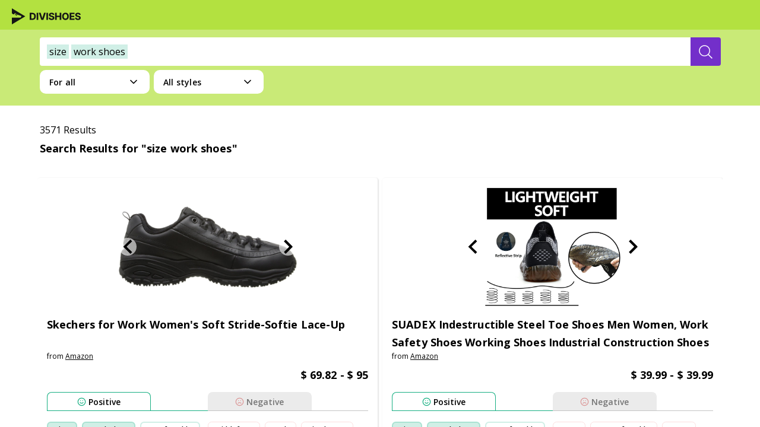

--- FILE ---
content_type: text/html; charset=utf-8
request_url: https://divishoes.ai/all/all/size-work-shoes
body_size: 38659
content:
<!DOCTYPE html><html lang="en"><head><meta charSet="utf-8"/><meta name="viewport" content="width=device-width"/><title>size work shoes  | Consumer Reviewed 2026</title><link rel="canonical" href="https://divishoes.ai/all/all/size-work-shoes"/><meta name="keywords" content="shoes size work shoes"/><meta name="next-head-count" content="5"/><meta charSet="utf-8"/><meta name="application-name" content="Divishoes"/><meta name="apple-mobile-web-app-capable" content="yes"/><meta name="apple-mobile-web-app-status-bar-style" content="default"/><meta name="apple-mobile-web-app-title" content="Divishoes"/><meta name="description" content="Tell us what you are looking for. We will find you the perfect shoes. Powered by AI."/><meta name="format-detection" content="telephone=no"/><meta name="mobile-web-app-capable" content="yes"/><meta name="msapplication-config" content="none"/><meta name="msapplication-tap-highlight" content="no"/><meta itemProp="name" content="Divishoes"/><meta itemProp="description" content="Tell us what you are looking for. We will find you the perfect shoes. Powered by AI."/><meta name="article:published_time" content="Sat May 01 2021 00:00:00 GMT-0700 (Pacific Daylight Time)"/><meta name="article:modified_time" content="Sat Jan 17 2026 16:33:52 GMT-0800 (Pacific Standard Time)"/><meta name="article:section" content="shoes"/><meta name="article:tag" content="[&quot;all&quot;,&quot;athletic&quot;,&quot;boots&quot;,&quot;flats&quot;,&quot;loafers&amp;slip-ons&quot;,&quot;mules&amp;clogs&quot;,&quot;outdoor&quot;,&quot;oxfords&quot;,&quot;pumps&quot;,&quot;sandals&quot;,&quot;slippers&quot;,&quot;loafers&quot;,&quot;sneakers&quot;]"/><meta property="og:type" content="website"/><meta property="og:title" content="Divishoes"/><meta property="og:description" content="Tell us what you are looking for. We will find you the perfect shoes. Powered by AI."/><meta property="og:site_name" content="Divishoes"/><meta property="og:url" content="https://divishoes.ai"/><meta property="og:image" content="https://divishoes.ai/thumbnail.jpg"/><meta property="og:image:width" content="1200"/><meta property="og:image:height" content="647"/><link rel="apple-touch-icon" sizes="180x180" href="/images/logo/apple-touch-icon.png"/><link rel="icon" type="image/png" sizes="32x32" href="/images/logo/favicon-32x32.png"/><link rel="icon" type="image/png" sizes="16x16" href="/images/logo/favicon-16x16.png"/><link rel="manifest" href="/manifest.json"/><link rel="mask-icon" href="/safari-pinned-tab.svg" color="#b3e140"/><meta name="msapplication-TileColor" content="#B3E140"/><meta name="theme-color" content="#b3e140"/><meta itemProp="name" content="Divishoes"/><meta itemProp="description" content="Tell us what you are looking for. We will find you the perfect shoes. Powered by AI."/><meta name="twitter:card" content="summary"/><meta name="twitter:url" content="https://divishoes.ai"/><meta name="twitter:title" content="Divishoes"/><meta name="twitter:description" content="Tell us what you are looking for. We will find you the perfect shoes. Powered by AI."/><meta name="twitter:image" content="https://divishoes.ai/thumbnail.jpg"/><meta name="twitter:creator" content="@Divinia"/><meta name="twitter:site" content="https://divishoes.ai"/><link rel="preconnect" href="https://fonts.googleapis.com"/><link rel="preconnect" href="https://fonts.gstatic.com" crossorigin="anonymous"/><link rel="dns-prefetch" href="https://fonts.gstatic.com"/><link href=" https://fonts.googleapis.com/css2?family=Open+Sans:wght@400;600;700&amp;display=swap" rel="stylesheet"/><script async="" src="https://www.googletagmanager.com/gtag/js?id=UA-186248735-1"></script><script>
                window.dataLayer = window.dataLayer || [];
                function gtag(){dataLayer.push(arguments);}
                gtag('js', new Date());
                gtag('config', 'UA-186248735-1', {
                  page_path: window.location.pathname,
                });
          </script><link rel="preconnect" href="https://fonts.gstatic.com" crossorigin /><link data-next-font="" rel="preconnect" href="/" crossorigin="anonymous"/><link rel="preload" href="/_next/static/css/4df78f2cd73d6b26.css" as="style"/><link rel="stylesheet" href="/_next/static/css/4df78f2cd73d6b26.css" data-n-g=""/><link rel="preload" href="/_next/static/css/543efb85067dac0b.css" as="style"/><link rel="stylesheet" href="/_next/static/css/543efb85067dac0b.css" data-n-p=""/><noscript data-n-css=""></noscript><script defer="" nomodule="" src="/_next/static/chunks/polyfills-c67a75d1b6f99dc8.js"></script><script src="/_next/static/chunks/webpack-62c02dad1a6a4cb4.js" defer=""></script><script src="/_next/static/chunks/framework-10ae643bd7ba2303.js" defer=""></script><script src="/_next/static/chunks/main-2ccbd542d68af5f1.js" defer=""></script><script src="/_next/static/chunks/pages/_app-607101acf0d91bf0.js" defer=""></script><script src="/_next/static/chunks/29496363-cb43a99194e8aa05.js" defer=""></script><script src="/_next/static/chunks/29107295-661baa9a9eae34db.js" defer=""></script><script src="/_next/static/chunks/301-f5a57f692e69ca46.js" defer=""></script><script src="/_next/static/chunks/68-ef8620b204fe5f14.js" defer=""></script><script src="/_next/static/chunks/pages/%5BcategoryName%5D/%5BsubCategoryName%5D/%5B%5B...query%5D%5D-5e8c4d8cb9a4d880.js" defer=""></script><script src="/_next/static/WGcemhxy-s46LF0LDU7pI/_buildManifest.js" defer=""></script><script src="/_next/static/WGcemhxy-s46LF0LDU7pI/_ssgManifest.js" defer=""></script><style id="__jsx-2777623035">#nprogress{pointer-events:none;}#nprogress .bar{background:#29D;position:fixed;z-index:9999;top:0;left:0;width:100%;height:3px;}#nprogress .peg{display:block;position:absolute;right:0px;width:100px;height:100%;box-shadow:0 0 10px #29D,0 0 5px #29D;opacity:1;-webkit-transform:rotate(3deg) translate(0px,-4px);-ms-transform:rotate(3deg) translate(0px,-4px);-webkit-transform:rotate(3deg) translate(0px,-4px);-ms-transform:rotate(3deg) translate(0px,-4px);transform:rotate(3deg) translate(0px,-4px);}#nprogress .spinner{display:block;position:fixed;z-index:1031;top:15px;right:15px;}#nprogress .spinner-icon{width:18px;height:18px;box-sizing:border-box;border:solid 2px transparent;border-top-color:#29D;border-left-color:#29D;border-radius:50%;-webkit-animation:nprogresss-spinner 400ms linear infinite;-webkit-animation:nprogress-spinner 400ms linear infinite;animation:nprogress-spinner 400ms linear infinite;}.nprogress-custom-parent{overflow:hidden;position:relative;}.nprogress-custom-parent #nprogress .spinner,.nprogress-custom-parent #nprogress .bar{position:absolute;}@-webkit-keyframes nprogress-spinner{0%{-webkit-transform:rotate(0deg);}100%{-webkit-transform:rotate(360deg);}}@-webkit-keyframes nprogress-spinner{0%{-webkit-transform:rotate(0deg);-ms-transform:rotate(0deg);transform:rotate(0deg);}100%{-webkit-transform:rotate(360deg);-ms-transform:rotate(360deg);transform:rotate(360deg);}}@keyframes nprogress-spinner{0%{-webkit-transform:rotate(0deg);-ms-transform:rotate(0deg);transform:rotate(0deg);}100%{-webkit-transform:rotate(360deg);-ms-transform:rotate(360deg);transform:rotate(360deg);}}</style><style data-styled="" data-styled-version="6.1.19">:root{--font-sans-one:"Open Sans","Josefin Sans",-apple-system,BlinkMacSystemFont,system-ui,"Segoe UI","Oxygen",Helvetica,"Ubuntu","Cantarell","Fira Sans","Droid Sans","Helvetica Neue",Arial,sans-serif;--font-sans-two:"Open Sans","Josefin Sans",-apple-system,BlinkMacSystemFont,system-ui,"Segoe UI","Oxygen",Helvetica,"Ubuntu","Cantarell","Fira Sans","Droid Sans","Helvetica Neue",Arial,sans-serif;}/*!sc*/
*{margin:0;padding:0;outline:0;box-sizing:border-box;font-family:'Open Sans',sans-serif;-webkit-tap-highlight-color:#00000000;}/*!sc*/
html{height:100%;width:100%;}/*!sc*/
button{user-select:none;}/*!sc*/
a{text-decoration:none;}/*!sc*/
body{margin:0;font-family:var(--font-sans-one);-webkit-font-smoothing:antialiased;-moz-osx-font-smoothing:grayscale;min-height:100%;}/*!sc*/
.ReactModal__Content{-ms-overflow-style:none;scrollbar-width:none;}/*!sc*/
.ReactModal__Content::-webkit-scrollbar{display:none;}/*!sc*/
.ReactModal__Body--open{overflow:hidden;}/*!sc*/
.ReactModal__Overlay{opacity:0;transition:opacity 500ms ease-in-out;}/*!sc*/
.ReactModal__Overlay--after-open{opacity:1;}/*!sc*/
.ReactModal__Overlay--before-close{opacity:0;}/*!sc*/
.ReactModal__Overlay--after-open{position:fixed;z-index:99999;}/*!sc*/
@media (max-width: 767px){.screen-padding{padding:16px;}}/*!sc*/
.slick-next:before,[dir=rtl] .slick-prev:before{content:'';}/*!sc*/
.slick-next:before,.slick-prev:before{content:'';}/*!sc*/
#__next{height:100%;width:100%;position:absolute;overflow-y:scroll;}/*!sc*/
@media screen and (min-width: 767px){::-webkit-scrollbar-track{background-color:transparent;border-radius:1px;}::-webkit-scrollbar-corner{background-color:transparent;}::-webkit-scrollbar{width:5px;height:5px;background-color:transparent;}::-webkit-scrollbar-thumb{border-radius:10px;background-color:#cccccc;background-image:-webkit-gradient(
        linear,
        0 0,
        0 100%,
        color-stop(0.5, transparent),
        color-stop(0.5, transparent),
        to(transparent)
      )!important;}}/*!sc*/
data-styled.g1[id="sc-global-gEIqZi1"]{content:"sc-global-gEIqZi1,"}/*!sc*/
.fpRxSI{display:flex;flex-direction:column;align-items:center;justify-content:center;padding:8px 20px 4px;align-items:baseline;align-content:center;min-width:142px;height:41px;background-color:#732fca;outline:none;border:none;border-radius:4px;color:white;font-family:'Josefin Sans',sans-serif;font-style:normal;font-weight:700;font-size:16px;line-height:16px;cursor:pointer;align-self:flex-end;text-transform:uppercase;transition:all 0.1s ease-in-out;color:#732fca;background-color:#FFFFFF;border:1.5px solid #732fca;font-family:"Open Sans",sans-serif;}/*!sc*/
.fpRxSI:hover{background-color:#916ddd;color:#FFFFFF;background-color:#732fca;}/*!sc*/
data-styled.g7[id="sc-bRKDuR"]{content:"fpRxSI,"}/*!sc*/
.devAbe{display:inline-block;vertical-align:middle;overflow:hidden;}/*!sc*/
data-styled.g12[id="StyledIconBase-sc-ea9ulj-0"]{content:"devAbe,"}/*!sc*/
.gEnEbX{display:flex;flex-direction:column;flex:1;min-height:55px;width:100%;font-family:"Open Sans",sans-serif;}/*!sc*/
.gEnEbX>:last-child{border-bottom:none;}/*!sc*/
data-styled.g13[id="sc-jwTyAe"]{content:"gEnEbX,"}/*!sc*/
.ejfujM{flex:1;display:flex;flex-direction:column;align-items:flex-start;border-bottom:1px solid #ddd;pointer-events:auto;}/*!sc*/
.ejfujM>p{word-wrap:break-word;margin:0 10px 10px 20px;text-align:start;width:calc(100% - 40px);font-weight:600;font-size:12px;line-height:16px;color:blue;text-align:left;color:#000;}/*!sc*/
.ejfujM>p>a{cursor:pointer;color:#732fca;}/*!sc*/
data-styled.g14[id="sc-hjsuWn"]{content:"ejfujM,"}/*!sc*/
.ECApQ{padding-top:15px;display:flex;flex-direction:row;justify-content:flex-start;align-items:center;margin-bottom:0.65rem;}/*!sc*/
.ECApQ>div{display:flex;align-items:center;height:15px;margin-right:5px;}/*!sc*/
.ECApQ>div>h4{color:blue;font-size:12px;line-height:8px;margin-left:5px;}/*!sc*/
.ECApQ>h4{display:inline-flex;width:70px;color:rgba(0, 0, 0, 0.65);font-style:normal;font-weight:400;font-size:10px;line-height:14px;margin:0;}/*!sc*/
@media (max-width: 480px){.ECApQ>h4{font-size:12px;width:auto;}}/*!sc*/
data-styled.g15[id="sc-jJLAfE"]{content:"ECApQ,"}/*!sc*/
.eAwYgr{height:15px;width:15px;stroke-width:1;stroke:#c4c4c4;fill:#c4c4c4;shape-rendering:geometricPrecision;}/*!sc*/
data-styled.g16[id="sc-hwkwBN"]{content:"eAwYgr,"}/*!sc*/
.gmUxQH{display:flex;justify-content:center;align-items:center;height:27px;cursor:pointer;padding-right:12px;padding-left:12px;border:1px solid rgb(252, 223, 223);box-sizing:border-box;border-radius:6.43px;width:fit-content;margin-right:8px;margin-top:8px;background:white;font-style:normal;font-weight:600;font-size:12px;line-height:22px;text-align:center;letter-spacing:0.1px;color:#000000;white-space:nowrap;background-color:#FFFFFF;transition:all 0.1s ease-in-out;}/*!sc*/
.gmUxQH:hover{background-color:rgba(203, 63, 63, 0.4);border:1px solid rgba(203, 63, 63, 0);}/*!sc*/
data-styled.g17[id="sc-kNOymR"]{content:"gmUxQH,"}/*!sc*/
.jrDALS{border:2px solid rgba(23, 175, 130, 0.2);background:rgba(23, 175, 130, 0.2);white-space:nowrap;}/*!sc*/
.jrDALS:hover{background-color:rgba(23, 175, 130, 0.4);border:1px solid rgba(203, 63, 63, 0);}/*!sc*/
.bgSAYC{border:2px solid rgba(23, 175, 130, 0.2);background:#FFFFFF;white-space:nowrap;}/*!sc*/
.bgSAYC:hover{background-color:rgba(23, 175, 130, 0.4);border:1px solid rgba(203, 63, 63, 0);}/*!sc*/
data-styled.g18[id="sc-dYwGCk"]{content:"jrDALS,bgSAYC,"}/*!sc*/
.ipwTtR{font-style:normal;font-weight:600;font-size:14px;line-height:19px;letter-spacing:0.1px;color:#000000;text-align:left;margin-left:4px;cursor:pointer;}/*!sc*/
data-styled.g20[id="sc-eqYatC"]{content:"ipwTtR,"}/*!sc*/
.itNXwc{height:15px;stroke-width:2;stroke:#17AF82;shape-rendering:geometricPrecision;}/*!sc*/
data-styled.g21[id="sc-kcLKEh"]{content:"itNXwc,"}/*!sc*/
.bfAiYs{height:15px;stroke-width:2;stroke:#CB3F3F;shape-rendering:geometricPrecision;}/*!sc*/
data-styled.g22[id="sc-dntSTA"]{content:"bfAiYs,"}/*!sc*/
.lczeBh{display:flex;flex-direction:column;width:100%;min-width:220px;min-height:94px;}/*!sc*/
.lczeBh *{font-family:'Open Sans',sans-serif;}/*!sc*/
data-styled.g23[id="sc-kvnevz"]{content:"lczeBh,"}/*!sc*/
.bEkmzk{width:100%;display:flex;height:32px;}/*!sc*/
data-styled.g24[id="sc-dFVmKS"]{content:"bEkmzk,"}/*!sc*/
.dnqkaL{width:100%;border-bottom:1px solid;border-bottom-color:#17AF82;}/*!sc*/
.hIDcKP{width:100%;border-bottom:1px solid;border-bottom-color:#C4C4C4;}/*!sc*/
.lmHFol{width:100%;border-bottom:1px solid;border-bottom-color:#C4C4C4;display:none;}/*!sc*/
.efylcn{width:100%;border-bottom:1px solid;border-bottom-color:#CB3F3F;display:none;}/*!sc*/
data-styled.g25[id="sc-kCuUfV"]{content:"dnqkaL,hIDcKP,lmHFol,efylcn,"}/*!sc*/
.dxBTsA{width:175px;height:31px;flex-basis:100%;display:flex;justify-content:center;align-items:center;transition:all 0.1s ease-in-out;background:#fff;border:1px solid #17AF82;border-bottom-width:0px;border-radius:8px 8px 0px 0px;text-transform:capitalize;}/*!sc*/
.dxBTsA:hover{background:#17AF8230;border:1px solid #00000000;border-bottom-width:0px;}/*!sc*/
.dxBTsA:hover>*{filter:none;}/*!sc*/
@media (max-width: 768px){.dxBTsA{width:auto;}}/*!sc*/
.gZWsfy{width:175px;height:31px;flex-basis:100%;display:flex;justify-content:center;align-items:center;transition:all 0.1s ease-in-out;background:#EBEBEB;border:1px solid #EBEBEB;border-bottom-width:0px;border-radius:8px 8px 0px 0px;text-transform:capitalize;}/*!sc*/
.gZWsfy>*{filter:opacity(0.5);}/*!sc*/
.gZWsfy:hover{background:#CB3F3F30;border:1px solid #00000000;border-bottom-width:0px;}/*!sc*/
.gZWsfy:hover>*{filter:none;}/*!sc*/
@media (max-width: 768px){.gZWsfy{width:auto;}}/*!sc*/
.hzTqFg{width:auto;height:31px;flex-basis:100%;display:flex;justify-content:center;align-items:center;transition:all 0.1s ease-in-out;background:#EBEBEB;border:1px solid #C4C4C4;border-bottom-width:0px;border-radius:8px 8px 0px 0px;text-transform:capitalize;}/*!sc*/
.hzTqFg>*{filter:opacity(0.5);}/*!sc*/
.hzTqFg:hover{background:#17AF8230;border:1px solid #00000000;border-bottom-width:0px;}/*!sc*/
.hzTqFg:hover>*{filter:none;}/*!sc*/
@media (max-width: 768px){.hzTqFg{width:auto;}}/*!sc*/
.kVpoRk{width:auto;height:31px;flex-basis:100%;display:flex;justify-content:center;align-items:center;transition:all 0.1s ease-in-out;background:#fff;border:1px solid #CB3F3F;border-bottom-width:0px;border-radius:8px 8px 0px 0px;text-transform:capitalize;}/*!sc*/
.kVpoRk:hover{background:#CB3F3F30;border:1px solid #00000000;border-bottom-width:0px;}/*!sc*/
.kVpoRk:hover>*{filter:none;}/*!sc*/
@media (max-width: 768px){.kVpoRk{width:auto;}}/*!sc*/
data-styled.g27[id="sc-fbQrwq"]{content:"dxBTsA,gZWsfy,hzTqFg,kVpoRk,"}/*!sc*/
.irIKTF{display:flex;flex-direction:row;align-self:flex-start;flex-wrap:wrap;margin:10px 0;min-height:70px;width:100%;}/*!sc*/
@media only screen and (max-width: 1024px){.irIKTF{margin:20px 0 0 0;}}/*!sc*/
.iSrgOv{display:flex;flex-direction:row;align-self:flex-start;flex-wrap:wrap;margin:10px 0;width:100%;}/*!sc*/
@media only screen and (max-width: 1024px){.iSrgOv{margin:20px 0 0 0;}}/*!sc*/
data-styled.g28[id="sc-gGKoUb"]{content:"irIKTF,iSrgOv,"}/*!sc*/
.iClymd{width:50%;display:flex;flex-direction:row;flex-wrap:wrap;overflow:hidden;max-height:70px;}/*!sc*/
data-styled.g29[id="sc-hwddKA"]{content:"iClymd,"}/*!sc*/
.jJFIZS{display:block;width:100%;height:135px;background:#ffffff;border:0.62px solid rgba(0, 0, 0, 0.2);border-radius:8px;padding:0 30px;overflow:auto;font-weight:600;}/*!sc*/
@media only screen and (max-width: 1024px){.jJFIZS{display:none;}}/*!sc*/
data-styled.g30[id="sc-jaXbil"]{content:"jJFIZS,"}/*!sc*/
.hTtaOt{display:none;z-index:11;background-color:rgba(0, 0, 0, 0.4);position:fixed;top:0;bottom:0;left:0;right:0;}/*!sc*/
data-styled.g32[id="sc-fVHBlr"]{content:"hTtaOt,"}/*!sc*/
.hZzPXG{height:100vh;position:absolute;overflow-y:scroll;overflow-x:hidden;top:0;right:0;z-index:12;width:455px;background-color:#fff;display:flex;flex-direction:column;}/*!sc*/
@media (max-width: 500px){.hZzPXG{width:100vw;}}/*!sc*/
data-styled.g33[id="sc-gLaqbQ"]{content:"hZzPXG,"}/*!sc*/
.KthdY{width:100%;}/*!sc*/
data-styled.g34[id="sc-ipUnzB"]{content:"KthdY,"}/*!sc*/
.kBoKcj{box-sizing:border-box;width:100%;height:100%;padding:20px 20px;}/*!sc*/
data-styled.g35[id="sc-eQwNpu"]{content:"kBoKcj,"}/*!sc*/
.qgtJq{width:100%;border-radius:0;background-color:white;box-sizing:border-box;font-family:"Open Sans",sans-serif;height:auto;background-color:transparent;padding:16px;}/*!sc*/
@media (max-width: 1280px){.qgtJq{height:48px;padding:9px 4px 1px 4px;}}/*!sc*/
.qgtJq>form{height:44px;display:flex;justify-content:center;flex:1;}/*!sc*/
@media (max-width: 1280px){.qgtJq>form{max-width:95%;height:48px;}}/*!sc*/
.qgtJq>form>input{width:0;border:none;line-height:2rem;font-family:"Open sans",sans-serif;font-style:normal;font-weight:400;font-size:16px;line-height:22px;margin-left:0;padding:0;color:#000000;visibility:hidden;outline:none!important;border-radius:4px 0 0 4px;background-color:white;}/*!sc*/
.qgtJq>form>input>::placeholder{color:#949292;}/*!sc*/
@media (max-width: 1280px){.qgtJq>form>input{height:48px;}}/*!sc*/
.qgtJq button{display:flex;align-items:center;justify-content:center;height:44px;border:none;color:white;background-color:#732fca;border-radius:0 4px 4px 0px;cursor:pointer;min-width:157px;transition:all 0.1s ease-in-out;}/*!sc*/
.qgtJq button:hover{background-color:#916ddd;}/*!sc*/
.qgtJq button>svg{display:flex;align-items:center;justify-content:center;background-repeat:no-repeat;display:none;}/*!sc*/
.qgtJq button>svg ::before{content:"";position:relative;width:1.2rem;height:1.4rem;}/*!sc*/
@media (max-width: 1280px){.qgtJq button{width:53px;height:48px;min-width:50px;}.qgtJq button span{display:none;}.qgtJq button svg{display:inline-block;}}/*!sc*/
@media (min-width: 769px) and (max-width:   1024px){.qgtJq button{min-width:171px;width:171px;}.qgtJq button span{display:inline-block;}.qgtJq button svg{display:none;}}/*!sc*/
.qgtJq button span{font-family:"Josefin Sans",sans-serif;font-style:normal;font-weight:700;font-size:16px;line-height:22px;text-transform:uppercase;}/*!sc*/
@media (max-width: 724px){.qgtJq{max-width:revert;}}/*!sc*/
data-styled.g38[id="sc-cOpnSz"]{content:"qgtJq,"}/*!sc*/
.eNOkzM{padding:12px 0px;cursor:pointer;display:flex;white-space:nowrap;overflow:hidden;text-overflow:ellipsis;width:100%;padding-left:12px;border:none;border-radius:4px 0 0 4px;line-height:22px;font-size:16px;color:#DFDFDF;background-color:white;}/*!sc*/
data-styled.g39[id="sc-kjwdDK"]{content:"eNOkzM,"}/*!sc*/
.jnefGs{overflow:hidden;font-size:16px;display:flex;align-items:center;}/*!sc*/
data-styled.g40[id="sc-eVqvcJ"]{content:"jnefGs,"}/*!sc*/
.chAlbQ span{text-transform:capitalize;display:inline-block;}/*!sc*/
data-styled.g43[id="sc-jytpVa"]{content:"chAlbQ,"}/*!sc*/
.bdjBhD{display:flex;justify-content:center;font-family:"Open Sans",sans-serif;font-style:normal;height:auto;background:#b3e140;color:#000000;padding:60px 440px;}/*!sc*/
@media (min-width: 1440px) and (max-width: 1919px){.bdjBhD{padding:60px 200px;}}/*!sc*/
@media (min-width: 1240px) and (max-width: 1439px){.bdjBhD{padding:60px 100px;}}/*!sc*/
@media (min-width: 900px) and (max-width: 1239px){.bdjBhD{padding:60px 30px;}}/*!sc*/
@media (min-width: 600px) and (max-width: 899px){.bdjBhD{padding:60px 32px;}}/*!sc*/
@media (max-width: 599px){.bdjBhD{justify-content:flex-start;padding:40px 16px;}}/*!sc*/
data-styled.g48[id="sc-dNFkOE"]{content:"bdjBhD,"}/*!sc*/
.hScLqX{display:flex;max-width:1040px;gap:0px 118px;}/*!sc*/
@media (min-width: 900px) and (max-width: 1239px){.hScLqX{max-width:840px;gap:0px 18px;}}/*!sc*/
@media (min-width: 600px) and (max-width: 899px){.hScLqX{flex-wrap:wrap;max-width:536px;gap:40px 0;}}/*!sc*/
@media (max-width: 599px){.hScLqX{flex-wrap:wrap;max-width:358px;gap:48px 0;}}/*!sc*/
data-styled.g49[id="sc-fszimp"]{content:"hScLqX,"}/*!sc*/
.eyuave{width:100%;display:flex;flex-direction:column;font-weight:400;font-size:12px;line-height:24px;}/*!sc*/
@media (min-width: 600px) and (max-width: 899px){.eyuave{width:50%;}}/*!sc*/
data-styled.g50[id="sc-etsjJW"]{content:"eyuave,"}/*!sc*/
.cHNcTo{width:auto;height:25px;}/*!sc*/
.cHNcTo img{width:auto;height:25px;}/*!sc*/
@media (min-width: 900px){.cHNcTo{width:100%;}}/*!sc*/
data-styled.g51[id="sc-fYmhhH"]{content:"cHNcTo,"}/*!sc*/
.gmEPZM{font-family:"Open Sans";font-weight:400;font-size:12px;line-height:18px;letter-spacing:0.4px;margin:8px 0;}/*!sc*/
@media (min-width: 480px) and (max-width: 599px){.gmEPZM{width:calc(100% - 32px);}}/*!sc*/
@media (min-width: 390px) and (max-width: 479px){.gmEPZM{width:calc(100% - 16px);}}/*!sc*/
@media (max-width: 389px){.gmEPZM{width:288px;}}/*!sc*/
data-styled.g52[id="sc-koBvLg"]{content:"gmEPZM,"}/*!sc*/
.lcuujZ{display:flex;justify-content:flex-start;align-items:center;}/*!sc*/
.lcuujZ>a{display:flex;align-items:center;justify-content:center;width:48px;height:48px;}/*!sc*/
.lcuujZ>a>svg>path{fill:#000000;}/*!sc*/
.lcuujZ>a>img{height:20px;}/*!sc*/
.lcuujZ>a:hover>svg>path{fill:#916ddd;}/*!sc*/
@media (min-width: 480px) and (max-width: 599px){.lcuujZ{width:calc(100% - 32px);}}/*!sc*/
@media (min-width: 390px) and (max-width: 479px){.lcuujZ{width:calc(100% - 16px);}}/*!sc*/
@media (max-width: 389px){.lcuujZ{width:288px;}}/*!sc*/
data-styled.g53[id="sc-DZJJV"]{content:"lcuujZ,"}/*!sc*/
.dYGpzX{display:flex;flex-direction:row;justify-content:flex-start;gap:12px;padding:16px 0 0 0;margin:0;width:303px;}/*!sc*/
.dYGpzX>li{list-style:none;}/*!sc*/
.dYGpzX>li>a{font-family:"Open Sans";font-weight:400;font-size:12px;line-height:18px;letter-spacing:0.4px;text-decoration-line:underline;cursor:pointer;color:#000000;}/*!sc*/
.dYGpzX>li>a:hover{color:#916ddd;}/*!sc*/
@media (min-width: 600px) and (max-width: 899px){.dYGpzX{width:100%;flex-direction:column;justify-content:space-between;}}/*!sc*/
@media (max-width: 599px){.dYGpzX{width:calc(100% - 16px);flex-direction:column;justify-content:space-between;}}/*!sc*/
data-styled.g54[id="sc-kUouGy"]{content:"dYGpzX,"}/*!sc*/
.fFCrpp{width:100%;display:flex;flex-direction:column;}/*!sc*/
@media (min-width: 600px) and (max-width: 899px){.fFCrpp{order:2;width:50%;}}/*!sc*/
@media (max-width: 599px){.fFCrpp{order:2;}}/*!sc*/
data-styled.g55[id="sc-bjMIFn"]{content:"fFCrpp,"}/*!sc*/
.kwxotc{font-family:"Open Sans";font-weight:600;font-size:14px;line-height:21px;letter-spacing:-0.21px;margin:0 0 8px 0;}/*!sc*/
data-styled.g56[id="sc-dClGHI"]{content:"kwxotc,"}/*!sc*/
.iga-dWM{margin-top:8px;width:248px;height:1px;background-color:#ffffff1f;}/*!sc*/
data-styled.g57[id="sc-fhfEft"]{content:"iga-dWM,"}/*!sc*/
.dmlgIS{grid-area:otherProducts;margin:0;width:fit-content;font-weight:700;font-size:16px;line-height:24px;padding:0;margin:16px 0 0 0;}/*!sc*/
.dmlgIS>li{width:fit-content;list-style:none;display:flex;align-items:center;}/*!sc*/
.dmlgIS>li>a{display:flex;align-items:center;width:110px;}/*!sc*/
.dmlgIS>li>a>img{height:20px;margin-right:16px;}/*!sc*/
data-styled.g58[id="sc-bAehkN"]{content:"dmlgIS,"}/*!sc*/
.clkkLH{height:20px;width:auto;}/*!sc*/
.bPbCrr{height:20px;width:auto;}/*!sc*/
.eHqTzb{height:20px;width:auto;}/*!sc*/
data-styled.g59[id="sc-gahYZc"]{content:"clkkLH,bPbCrr,eHqTzb,dIuwuW,"}/*!sc*/
.bkCxTl{display:flex;justify-content:flex-start;align-items:center;}/*!sc*/
.bkCxTl>a{display:flex;align-items:center;justify-content:center;width:48px;height:48px;}/*!sc*/
.bkCxTl>a>svg>path{fill:#000000;}/*!sc*/
.bkCxTl>a>img{height:20px;}/*!sc*/
.bkCxTl>a:hover>svg>path{fill:#916ddd;}/*!sc*/
data-styled.g60[id="sc-bSFBcf"]{content:"bkCxTl,"}/*!sc*/
.kCUVbL{width:100%;display:flex;flex-direction:column;row-gap:8px;}/*!sc*/
@media (max-width: 899px){.kCUVbL{order:3;}}/*!sc*/
data-styled.g61[id="sc-gsJsQu"]{content:"kCUVbL,"}/*!sc*/
.iLsDK{margin-top:8px;width:248px;height:1px;background-color:#ffffff1f;}/*!sc*/
data-styled.g62[id="sc-ibashp"]{content:"iLsDK,"}/*!sc*/
.esFXuB{font-family:"Open Sans";font-weight:600;font-size:14px;line-height:21px;letter-spacing:-0.21px;margin:0;}/*!sc*/
data-styled.g63[id="sc-blIAwI"]{content:"esFXuB,"}/*!sc*/
.elptyn{display:flex;flex-direction:column;row-gap:4px;}/*!sc*/
data-styled.g64[id="sc-itBLYH"]{content:"elptyn,"}/*!sc*/
.brAXkH{font-family:"Open Sans";font-weight:400;font-size:12px;line-height:18px;letter-spacing:0.4px;color:#000000;text-decoration:none;}/*!sc*/
.brAXkH :hover,.brAXkH :active{color:#916ddd;}/*!sc*/
data-styled.g65[id="sc-bEjUoa"]{content:"brAXkH,"}/*!sc*/
.bxfEsy{height:20px;width:20px;font-weight:bold;stroke-width:2;z-index:11;}/*!sc*/
data-styled.g71[id="sc-lcItFd"]{content:"bxfEsy,"}/*!sc*/
.kUWNYo{position:absolute;z-index:99;border-radius:0 0 20px 20px;padding:10px 0;cursor:initial;display:flex;flex-direction:row;width:185px;background:white;top:25px;z-index:5;overflow:auto;height:auto;max-height:50vh;}/*!sc*/
@media (max-width: 768px){.kUWNYo{width:100%;}}/*!sc*/
.kUWNYo ul{display:flex;flex-direction:column;align-items:baseline;padding:0;min-width:100%;}/*!sc*/
.kUWNYo ul a{width:100%;text-decoration:none;color:black;pointer-events:none;}/*!sc*/
.kUWNYo ul li{list-style:none;text-align:left;padding:2px 20px;cursor:pointer;width:100%;z-index:100;box-sizing:border-box;}/*!sc*/
.kUWNYo ul li:hover{font-weight:600;background-color:#dfdfdf;}/*!sc*/
.kUWNYo ul span{padding:10px 20px;}/*!sc*/
data-styled.g72[id="sc-cpclqO"]{content:"kUWNYo,"}/*!sc*/
.djClZg{border:none;height:40px;border-radius:10px;font-family:'Open sans';font-style:normal;font-weight:600;font-size:14px;line-height:19px;letter-spacing:0.2px;margin-right:12px;margin-top:8px;background:white;color:black;cursor:pointer;padding:10px 16.5px;margin-left:12px;display:flex;flex-direction:column;align-items:center;justify-content:space-between;position:relative;box-sizing:border-box;z-index:0;width:185px;}/*!sc*/
.djClZg .sc-cpclqO{display:block;visibility:hidden;}/*!sc*/
.djClZg>div:first-child{width:100%;display:flex;justify-content:space-between;align-items:center;}/*!sc*/
.djClZg>div:first-child span{z-index:11;}/*!sc*/
@media (max-width: 768px){.djClZg{padding:10.5px 9.5px;margin:17px 0px;margin-right:4px;width:100%;}}/*!sc*/
data-styled.g73[id="sc-dTWiOz"]{content:"djClZg,"}/*!sc*/
.gFqvgm{height:77px;padding:1rem 2.1rem;background:#b3e140;display:flex;justify-content:space-between;align-items:center;}/*!sc*/
@media (max-width: 1280px){.gFqvgm{margin-bottom:0;height:50px;display:block;padding:12px 20px;}.gFqvgm>div>button>svg{height:30px;}.gFqvgm>div>a{margin:0;}.gFqvgm>div>a>img{height:27px;}}/*!sc*/
data-styled.g78[id="sc-8d0212b-0"]{content:"gFqvgm,"}/*!sc*/
@media (max-width: 1280px){.iNjeZC{display:flex;width:100%;flex-direction:row;justify-content:space-between;}}/*!sc*/
data-styled.g79[id="sc-8d0212b-1"]{content:"iNjeZC,"}/*!sc*/
.hfIEwi{display:flex;align-items:center;margin-right:2rem;}/*!sc*/
@media (max-width: 1280px){.hfIEwi{margin-bottom:20px;}}/*!sc*/
.hfIEwi>img:first-child{margin-right:6px;margin-top:2px;}/*!sc*/
data-styled.g80[id="sc-8d0212b-2"]{content:"hfIEwi,"}/*!sc*/
.dUPVKa{background:#b3e140;margin-left:-20px;}/*!sc*/
@media (max-width: 1280px){.dUPVKa{width:100vw;}}/*!sc*/
data-styled.g82[id="sc-8d0212b-4"]{content:"dUPVKa,"}/*!sc*/
.Trhct{display:flex;flex-direction:row-reverse;align-items:center;margin:20px;}/*!sc*/
.Trhct>li{list-style-type:none;}/*!sc*/
@media (max-width: 1280px){.Trhct>li{padding:15px 0;}}/*!sc*/
.Trhct>li>a{color:#000;font-weight:bold;margin:0 20px;}/*!sc*/
.Trhct>li:last-child a{color:#b3e140;}/*!sc*/
@media (max-width: 1280px){.Trhct{margin:5px 0;align-items:flex-start;flex-direction:column;display:none;}}/*!sc*/
data-styled.g83[id="sc-8d0212b-5"]{content:"Trhct,"}/*!sc*/
.iInSSK{display:flex;flex-direction:row;justify-content:space-between;box-shadow:0px 4px 4px rgba(0, 0, 0, 0.1);margin-bottom:26px;height:390px;font-family:'Open Sans',sans-serif;width:100%;}/*!sc*/
@media only screen and (max-width: 767px){.iInSSK{width:100vw;flex-direction:column;align-items:center;text-align:center;height:auto;}}/*!sc*/
@media only screen and (max-width: 1280px) and (min-width: 767px){.iInSSK{flex-direction:column;height:565px;box-shadow:1px 1px 2px 1px rgba(0, 0, 0, 0.1);border-radius:4px;}}/*!sc*/
.iInSSK *{font-family:'Open Sans';}/*!sc*/
.iInSSK h2,.iInSSK h3{font-style:normal;font-weight:bold;font-size:16px;line-height:24px;color:#000;letter-spacing:0.1px;overflow:hidden;text-overflow:ellipsis;}/*!sc*/
.iInSSK h4{display:flex;flex-direction:row;text-align:left;width:100%;font-size:12px;}/*!sc*/
@media (max-width: 724px){.iInSSK h4{text-align:center;}}/*!sc*/
.iInSSK h4 span{color:#000;margin-right:0.2rem;}/*!sc*/
data-styled.g108[id="sc-a5a491d4-0"]{content:"iInSSK,"}/*!sc*/
.bLGEgF{display:flex;justify-content:center;position:absolute;bottom:35px;right:70px;text-decoration:none;}/*!sc*/
.bLGEgF>button{display:flex;flex-direction:row;align-items:center;justify-content:center;padding:4px 18px;height:40px;background-color:#732fca;outline:none;border:none;border-radius:4px;font-family:'Josefin Sans',sans-serif;font-style:normal;font-weight:700;font-size:16px;line-height:16px;letter-spacing:0.2px;text-transform:uppercase;color:#ffffff;cursor:pointer;align-self:flex-end;}/*!sc*/
@media only screen and (max-width: 1280px){.bLGEgF>button{justify-content:center;}}/*!sc*/
@media only screen and (max-width: 1280px){.bLGEgF{position:static;}}/*!sc*/
data-styled.g109[id="sc-a5a491d4-1"]{content:"bLGEgF,"}/*!sc*/
.hgahe{padding-top:16px;}/*!sc*/
.hgahe .slider-container{max-width:500px;margin:0 auto;}/*!sc*/
@media (max-width: 1280px){.hgahe .slider-container{width:300px;}}/*!sc*/
@media (max-width: 767px){.hgahe .slider-container{max-width:95%;}}/*!sc*/
data-styled.g110[id="sc-a5a491d4-2"]{content:"hgahe,"}/*!sc*/
.hOdDQI{display:flex;flex-direction:row;justify-content:space-between;text-align:left;flex-wrap:wrap;padding:1rem;margin:0;}/*!sc*/
.hOdDQI a{width:max-content;}/*!sc*/
@media (max-width: 1280px){.hOdDQI a{align-self:center;}}/*!sc*/
@media only screen and (max-width: 767px){.hOdDQI{max-width:100vw;}}/*!sc*/
@media (max-width: 1280px){.hOdDQI{max-width:100%;align-self:center;}}/*!sc*/
data-styled.g111[id="sc-a5a491d4-3"]{content:"hOdDQI,"}/*!sc*/
.hDdWEs{position:relative;width:100%;display:flex;flex-direction:row;justify-content:space-between;text-align:left;padding:35px 70px;}/*!sc*/
@media only screen and (max-width: 1280px){.hDdWEs{position:static;padding:0 1rem 25px;flex-direction:column;}.hDdWEs>:last-child{margin-top:25px;}}/*!sc*/
.hDdWEs h3{font-style:normal;font-weight:bold;font-size:18px;line-height:24px;color:#000;letter-spacing:0.1px;text-align:right;white-space:nowrap;}/*!sc*/
@media (max-width: 1280px){.hDdWEs h3{text-align:center;margin-bottom:12px;}}/*!sc*/
data-styled.g112[id="sc-a5a491d4-4"]{content:"hDdWEs,"}/*!sc*/
.iRMOLH{font-size:12px;font-weight:400;text-align:left;}/*!sc*/
.iRMOLH a{text-decoration:underline;color:inherit;text-transform:capitalize;}/*!sc*/
data-styled.g113[id="sc-a5a491d4-5"]{content:"iRMOLH,"}/*!sc*/
.dbcyqt{display:inline-flex;align-items:center;flex-wrap:wrap;}/*!sc*/
.dbcyqt>h2{min-height:60px;max-height:60px;font-weight:700;font-size:18px;line-height:30px;overflow:hidden;text-overflow:ellipsis;display:-webkit-box;-webkit-line-clamp:2;line-clamp:2;-webkit-box-orient:vertical;}/*!sc*/
@media only screen and (max-width: 1280px){.dbcyqt{flex-direction:column-reverse;align-items:flex-start;}}/*!sc*/
data-styled.g114[id="sc-a5a491d4-6"]{content:"dbcyqt,"}/*!sc*/
.gbesNQ{display:flex;flex-direction:column;justify-content:center;align-items:flex-end;flex-direction:row;width:100%;justify-content:space-between;align-items:center;margin-top:10px;}/*!sc*/
.gbesNQ>p{font-style:normal;font-weight:600;font-size:12px;line-height:15px;letter-spacing:0.1px;color:#000;display:inline-block;text-align:right;flex-wrap:wrap;max-width:100%;}/*!sc*/
@media only screen and (max-width: 1280px){.gbesNQ{align-items:flex-end;}.gbesNQ>p{max-width:70%;}}/*!sc*/
data-styled.g115[id="sc-a5a491d4-7"]{content:"gbesNQ,"}/*!sc*/
.eSpHIH{display:flex;justify-content:flex-end;align-items:center;margin-bottom:7.5px;width:100%;flex-direction:row;}/*!sc*/
.eSpHIH h3{font-style:normal;font-weight:700;font-size:22px;line-height:26px;text-align:right;letter-spacing:0.0646707px;color:#000000;white-space:nowrap;}/*!sc*/
@media only screen and (max-width: 1280px){.eSpHIH{flex-direction:column;align-items:flex-end;margin-bottom:0;}.eSpHIH h3{font-size:18px;}}/*!sc*/
data-styled.g116[id="sc-a5a491d4-8"]{content:"eSpHIH,"}/*!sc*/
.bKboMj{width:100%;display:flex;}/*!sc*/
@media only screen and (max-width: 1280px){.bKboMj{display:block;}}/*!sc*/
data-styled.g117[id="sc-a5a491d4-9"]{content:"bKboMj,"}/*!sc*/
.jrJmmu{background-color:transparent;border:none;cursor:pointer;display:flex;padding:0;}/*!sc*/
.jrJmmu>svg>path{fill:none;stroke:black;stroke-width:6;transition:stroke-dasharray 600ms cubic-bezier(0.4, 0, 0.2, 1),stroke-dashoffset 600ms cubic-bezier(0.4, 0, 0.2, 1);}/*!sc*/
.jrJmmu>svg>:nth-child(n){stroke-dasharray:60 207;stroke-width:6;}/*!sc*/
@media(min-width: 1280px){.jrJmmu{display:none;}}/*!sc*/
data-styled.g182[id="sc-4d3c8b36-0"]{content:"jrJmmu,"}/*!sc*/
.kJySwQ{background-color:#c9ea77;display:flex;justify-content:center;align-items:center;height:128px;}/*!sc*/
@media (max-width: 767px){.kJySwQ{height:180px;padding:0 10px;}}/*!sc*/
@media (max-width: 1280px) and (min-width: 767px){.kJySwQ{padding:1rem;}}/*!sc*/
data-styled.g192[id="sc-4697fdcd-1"]{content:"kJySwQ,"}/*!sc*/
.fccpi{display:flex;width:1154px;flex-direction:column;}/*!sc*/
.fccpi>:first-child{padding:0 3.5px;}/*!sc*/
.fccpi>:first-child>form{max-width:100%;}/*!sc*/
.fccpi>div{display:flex;flex-direction:row;flex-wrap:wrap;}/*!sc*/
.fccpi>div>div{margin:0px;}/*!sc*/
data-styled.g193[id="sc-4697fdcd-2"]{content:"fccpi,"}/*!sc*/
.gbMVKB{overflow-x:hidden;max-width:1154px;margin:0 auto;}/*!sc*/
@media (max-width: 767px){.gbMVKB{max-width:100%;}}/*!sc*/
@media (min-width: 767px) and (max-width: 1075px){.gbMVKB{min-height:calc(100vh - 205px - 335px);}}/*!sc*/
@media (min-width: 1076px){.gbMVKB{min-height:calc(100vh - 205px - 230px);}}/*!sc*/
data-styled.g194[id="sc-4697fdcd-3"]{content:"gbMVKB,"}/*!sc*/
.dqUbBU{max-width:100%;}/*!sc*/
@media (max-width: 1280px){.dqUbBU>:last-child{margin:50px auto;}}/*!sc*/
@media (max-width: 1280px) and (min-width: 767px){.dqUbBU .content-shoes{display:grid;grid-template-columns:1fr 1fr;gap:8px;}}/*!sc*/
data-styled.g195[id="sc-4697fdcd-4"]{content:"dqUbBU,"}/*!sc*/
.iebkhS{display:flex;flex-direction:column;margin:26px 0;padding:4px;}/*!sc*/
@media (max-width: 767px){.iebkhS{margin:15px 10px 15px;}}/*!sc*/
.iebkhS>:nth-child(2){font-size:18px;font-weight:700;line-height:40px;line-height:40px;letter-spacing:0.1px;}/*!sc*/
@media (max-width: 767px){.iebkhS>:nth-child(2){width:100%;}}/*!sc*/
.iebkhS>:nth-child(3){font-size:14px;font-weight:400;line-height:20px;letter-spacing:0.2px;}/*!sc*/
data-styled.g196[id="sc-4697fdcd-5"]{content:"iebkhS,"}/*!sc*/
.dhpaqG{display:flex;justify-content:center;margin:100px auto;}/*!sc*/
data-styled.g197[id="sc-4697fdcd-6"]{content:"dhpaqG,"}/*!sc*/
.iFabzL{display:flex;flex-direction:row;align-items:center;justify-items:flex-start;color:white;z-index:9;padding:10px 0 0;}/*!sc*/
.iFabzL>:nth-child(n){margin:7px 3.5px;min-width:169px;max-width:185px;}/*!sc*/
@media screen and (max-width: 1280px){.iFabzL{padding:0;flex-wrap:wrap;}.iFabzL>:nth-child(n){flex-basis:calc(50% - 7.5px);}}/*!sc*/
@media (max-width: 600px){.iFabzL>:nth-child(n){max-width:100%;flex-basis:unset;margin:4px 4px 0;}}/*!sc*/
data-styled.g200[id="sc-4697fdcd-9"]{content:"iFabzL,"}/*!sc*/
</style><style data-href="https://fonts.googleapis.com/css2?family=Josefin+Sans:wght@400;500;600;700&display=swap">@font-face{font-family:'Josefin Sans';font-style:normal;font-weight:400;font-display:swap;src:url(https://fonts.gstatic.com/l/font?kit=Qw3PZQNVED7rKGKxtqIqX5E-AVSJrOCfjY46_DjQXMI&skey=22ddf758bcf1d5cd&v=v34) format('woff')}@font-face{font-family:'Josefin Sans';font-style:normal;font-weight:500;font-display:swap;src:url(https://fonts.gstatic.com/l/font?kit=Qw3PZQNVED7rKGKxtqIqX5E-AVSJrOCfjY46_ArQXMI&skey=22ddf758bcf1d5cd&v=v34) format('woff')}@font-face{font-family:'Josefin Sans';font-style:normal;font-weight:600;font-display:swap;src:url(https://fonts.gstatic.com/l/font?kit=Qw3PZQNVED7rKGKxtqIqX5E-AVSJrOCfjY46_ObXXMI&skey=22ddf758bcf1d5cd&v=v34) format('woff')}@font-face{font-family:'Josefin Sans';font-style:normal;font-weight:700;font-display:swap;src:url(https://fonts.gstatic.com/l/font?kit=Qw3PZQNVED7rKGKxtqIqX5E-AVSJrOCfjY46_N_XXMI&skey=22ddf758bcf1d5cd&v=v34) format('woff')}@font-face{font-family:'Josefin Sans';font-style:normal;font-weight:400;font-display:swap;src:url(https://fonts.gstatic.com/s/josefinsans/v34/Qw3aZQNVED7rKGKxtqIqX5EUAnx4Vn8siqM7.woff2) format('woff2');unicode-range:U+0102-0103,U+0110-0111,U+0128-0129,U+0168-0169,U+01A0-01A1,U+01AF-01B0,U+0300-0301,U+0303-0304,U+0308-0309,U+0323,U+0329,U+1EA0-1EF9,U+20AB}@font-face{font-family:'Josefin Sans';font-style:normal;font-weight:400;font-display:swap;src:url(https://fonts.gstatic.com/s/josefinsans/v34/Qw3aZQNVED7rKGKxtqIqX5EUA3x4Vn8siqM7.woff2) format('woff2');unicode-range:U+0100-02BA,U+02BD-02C5,U+02C7-02CC,U+02CE-02D7,U+02DD-02FF,U+0304,U+0308,U+0329,U+1D00-1DBF,U+1E00-1E9F,U+1EF2-1EFF,U+2020,U+20A0-20AB,U+20AD-20C0,U+2113,U+2C60-2C7F,U+A720-A7FF}@font-face{font-family:'Josefin Sans';font-style:normal;font-weight:400;font-display:swap;src:url(https://fonts.gstatic.com/s/josefinsans/v34/Qw3aZQNVED7rKGKxtqIqX5EUDXx4Vn8sig.woff2) format('woff2');unicode-range:U+0000-00FF,U+0131,U+0152-0153,U+02BB-02BC,U+02C6,U+02DA,U+02DC,U+0304,U+0308,U+0329,U+2000-206F,U+20AC,U+2122,U+2191,U+2193,U+2212,U+2215,U+FEFF,U+FFFD}@font-face{font-family:'Josefin Sans';font-style:normal;font-weight:500;font-display:swap;src:url(https://fonts.gstatic.com/s/josefinsans/v34/Qw3aZQNVED7rKGKxtqIqX5EUAnx4Vn8siqM7.woff2) format('woff2');unicode-range:U+0102-0103,U+0110-0111,U+0128-0129,U+0168-0169,U+01A0-01A1,U+01AF-01B0,U+0300-0301,U+0303-0304,U+0308-0309,U+0323,U+0329,U+1EA0-1EF9,U+20AB}@font-face{font-family:'Josefin Sans';font-style:normal;font-weight:500;font-display:swap;src:url(https://fonts.gstatic.com/s/josefinsans/v34/Qw3aZQNVED7rKGKxtqIqX5EUA3x4Vn8siqM7.woff2) format('woff2');unicode-range:U+0100-02BA,U+02BD-02C5,U+02C7-02CC,U+02CE-02D7,U+02DD-02FF,U+0304,U+0308,U+0329,U+1D00-1DBF,U+1E00-1E9F,U+1EF2-1EFF,U+2020,U+20A0-20AB,U+20AD-20C0,U+2113,U+2C60-2C7F,U+A720-A7FF}@font-face{font-family:'Josefin Sans';font-style:normal;font-weight:500;font-display:swap;src:url(https://fonts.gstatic.com/s/josefinsans/v34/Qw3aZQNVED7rKGKxtqIqX5EUDXx4Vn8sig.woff2) format('woff2');unicode-range:U+0000-00FF,U+0131,U+0152-0153,U+02BB-02BC,U+02C6,U+02DA,U+02DC,U+0304,U+0308,U+0329,U+2000-206F,U+20AC,U+2122,U+2191,U+2193,U+2212,U+2215,U+FEFF,U+FFFD}@font-face{font-family:'Josefin Sans';font-style:normal;font-weight:600;font-display:swap;src:url(https://fonts.gstatic.com/s/josefinsans/v34/Qw3aZQNVED7rKGKxtqIqX5EUAnx4Vn8siqM7.woff2) format('woff2');unicode-range:U+0102-0103,U+0110-0111,U+0128-0129,U+0168-0169,U+01A0-01A1,U+01AF-01B0,U+0300-0301,U+0303-0304,U+0308-0309,U+0323,U+0329,U+1EA0-1EF9,U+20AB}@font-face{font-family:'Josefin Sans';font-style:normal;font-weight:600;font-display:swap;src:url(https://fonts.gstatic.com/s/josefinsans/v34/Qw3aZQNVED7rKGKxtqIqX5EUA3x4Vn8siqM7.woff2) format('woff2');unicode-range:U+0100-02BA,U+02BD-02C5,U+02C7-02CC,U+02CE-02D7,U+02DD-02FF,U+0304,U+0308,U+0329,U+1D00-1DBF,U+1E00-1E9F,U+1EF2-1EFF,U+2020,U+20A0-20AB,U+20AD-20C0,U+2113,U+2C60-2C7F,U+A720-A7FF}@font-face{font-family:'Josefin Sans';font-style:normal;font-weight:600;font-display:swap;src:url(https://fonts.gstatic.com/s/josefinsans/v34/Qw3aZQNVED7rKGKxtqIqX5EUDXx4Vn8sig.woff2) format('woff2');unicode-range:U+0000-00FF,U+0131,U+0152-0153,U+02BB-02BC,U+02C6,U+02DA,U+02DC,U+0304,U+0308,U+0329,U+2000-206F,U+20AC,U+2122,U+2191,U+2193,U+2212,U+2215,U+FEFF,U+FFFD}@font-face{font-family:'Josefin Sans';font-style:normal;font-weight:700;font-display:swap;src:url(https://fonts.gstatic.com/s/josefinsans/v34/Qw3aZQNVED7rKGKxtqIqX5EUAnx4Vn8siqM7.woff2) format('woff2');unicode-range:U+0102-0103,U+0110-0111,U+0128-0129,U+0168-0169,U+01A0-01A1,U+01AF-01B0,U+0300-0301,U+0303-0304,U+0308-0309,U+0323,U+0329,U+1EA0-1EF9,U+20AB}@font-face{font-family:'Josefin Sans';font-style:normal;font-weight:700;font-display:swap;src:url(https://fonts.gstatic.com/s/josefinsans/v34/Qw3aZQNVED7rKGKxtqIqX5EUA3x4Vn8siqM7.woff2) format('woff2');unicode-range:U+0100-02BA,U+02BD-02C5,U+02C7-02CC,U+02CE-02D7,U+02DD-02FF,U+0304,U+0308,U+0329,U+1D00-1DBF,U+1E00-1E9F,U+1EF2-1EFF,U+2020,U+20A0-20AB,U+20AD-20C0,U+2113,U+2C60-2C7F,U+A720-A7FF}@font-face{font-family:'Josefin Sans';font-style:normal;font-weight:700;font-display:swap;src:url(https://fonts.gstatic.com/s/josefinsans/v34/Qw3aZQNVED7rKGKxtqIqX5EUDXx4Vn8sig.woff2) format('woff2');unicode-range:U+0000-00FF,U+0131,U+0152-0153,U+02BB-02BC,U+02C6,U+02DA,U+02DC,U+0304,U+0308,U+0329,U+2000-206F,U+20AC,U+2122,U+2191,U+2193,U+2212,U+2215,U+FEFF,U+FFFD}</style></head><body><div id="__next"><div class="sc-8d0212b-0 gFqvgm"><div class="sc-8d0212b-1 iNjeZC"><a class="sc-8d0212b-2 hfIEwi" href="/"><img src="/images/logo.svg" alt="Divishoes Logo"/></a><button aria-label="Main Menu" class="sc-4d3c8b36-0 jrJmmu"><svg width="50" height="50" viewBox="0 0 100 100"><path d="M 20,29.000046 H 80.000231 C 80.000231,29.000046 94.498839,28.817352 94.532987,66.711331 94.543142,77.980673 90.966081,81.670246 85.259173,81.668997 79.552261,81.667751 75.000211,74.999942 75.000211,74.999942 L 25.000021,25.000058"></path><path d="M 20,50 H 80"></path><path d="M 20,70.999954 H 80.000231 C 80.000231,70.999954 94.498839,71.182648 94.532987,33.288669 94.543142,22.019327 90.966081,18.329754 85.259173,18.331003 79.552261,18.332249 75.000211,25.000058 75.000211,25.000058 L 25.000021,74.999942"></path></svg></button></div><div class="sc-8d0212b-4 dUPVKa"><ul display="false" class="sc-8d0212b-5 Trhct"><li><a href="/trendings">Top 10</a></li><li><a href="/experience">Browse by Experience</a></li></ul></div></div><div class="sc-4697fdcd-1 kJySwQ"><div class="sc-4697fdcd-2 fccpi"><div id="search-box-container" buttonType="colapse" input_shown="false" class="sc-cOpnSz qgtJq"><form><input autoComplete="off" id="search-box-input" data-cy="search-box-input" placeholder="try &quot;stylish running shoes&quot;" spellcheck="true" value="size work shoes"/><div id="search-box-container-annotations" class="sc-kjwdDK eNOkzM"><span id="search-box-container-badges" class="sc-eVqvcJ jnefGs"></span></div><button aria-label="search-button" id="search-box-submit-button" data-cy="search-box-submit-button" class="sc-jytpVa chAlbQ"><span>search</span><svg width="36" height="36" viewBox="0 0 36 36" fill="none" xmlns="http://www.w3.org/2000/svg"><path d="M16.5592 25.9192C11.3752 25.9192 7.19922 21.7432 7.19922 16.5592C7.19922 11.3752 11.3752 7.19922 16.5592 7.19922C21.7432 7.19922 25.9192 11.3752 25.9192 16.5592C25.9192 21.7432 21.7432 25.9192 16.5592 25.9192ZM16.5592 8.63922C12.1672 8.63922 8.63922 12.1672 8.63922 16.5592C8.63922 20.9512 12.1672 24.4792 16.5592 24.4792C20.9512 24.4792 24.4792 20.9512 24.4792 16.5592C24.4792 12.1672 20.9512 8.63922 16.5592 8.63922Z" fill="white"></path><path d="M23.5318 22.5117L29.9974 28.9773L28.9793 29.9954L22.5137 23.5298L23.5318 22.5117Z" fill="white"></path></svg></button></form></div><div class="sc-4697fdcd-9 iFabzL"><div data-cy="dropdown-button" class="sc-dTWiOz djClZg"><div><span data-cy="dropdown-label">For all</span><svg viewBox="0 0 24 24" aria-hidden="true" focusable="false" fill="none" xmlns="http://www.w3.org/2000/svg" stroke="currentColor" stroke-linecap="round" stroke-linejoin="round" class="StyledIconBase-sc-ea9ulj-0 devAbe sc-lcItFd bxfEsy"><polyline points="6 9 12 15 18 9"></polyline></svg></div><div class="sc-cpclqO kUWNYo"><ul><li data-cy="dropdown-option" style="background-color:rgba(50, 66, 81, 0.1)"><a href="/all/all/">For all</a></li><li data-cy="dropdown-option"><a href="/men/all/">For men</a></li><li data-cy="dropdown-option"><a href="/women/all/">For women</a></li><li data-cy="dropdown-option"><a href="/boys/all/">For boys</a></li><li data-cy="dropdown-option"><a href="/girls/all/">For girls</a></li></ul></div></div><div data-cy="dropdown-button" class="sc-dTWiOz djClZg"><div><span data-cy="dropdown-label">All styles</span><svg viewBox="0 0 24 24" aria-hidden="true" focusable="false" fill="none" xmlns="http://www.w3.org/2000/svg" stroke="currentColor" stroke-linecap="round" stroke-linejoin="round" class="StyledIconBase-sc-ea9ulj-0 devAbe sc-lcItFd bxfEsy"><polyline points="6 9 12 15 18 9"></polyline></svg></div><div class="sc-cpclqO kUWNYo"><ul><li data-cy="dropdown-option" style="background-color:rgba(50, 66, 81, 0.1)"><a href="/all/all/">All styles</a></li><li data-cy="dropdown-option"><a href="/all/athletic/">athletic</a></li><li data-cy="dropdown-option"><a href="/all/boots/">boots</a></li><li data-cy="dropdown-option"><a href="/all/flats/">flats</a></li><li data-cy="dropdown-option"><a href="/all/loafers&amp;slip-ons/">loafers &amp; slip-ons</a></li><li data-cy="dropdown-option"><a href="/all/mules&amp;clogs/">mules &amp; clogs</a></li><li data-cy="dropdown-option"><a href="/all/outdoor/">outdoor</a></li><li data-cy="dropdown-option"><a href="/all/oxfords/">oxfords</a></li><li data-cy="dropdown-option"><a href="/all/pumps/">pumps</a></li><li data-cy="dropdown-option"><a href="/all/sandals/">sandals</a></li><li data-cy="dropdown-option"><a href="/all/slippers/">slippers</a></li></ul></div></div></div></div></div><main class="sc-4697fdcd-3 gbMVKB"><section class="sc-4697fdcd-4 dqUbBU"><div class="sc-4697fdcd-5 iebkhS"><span>3571 Results</span><span>Search Results for &quot;size work shoes&quot;</span></div><div class="content-shoes"><div class="sc-a5a491d4-0 iInSSK"><div data-cy="shoes-card" class="sc-a5a491d4-9 bKboMj"><div class="sc-a5a491d4-2 hgahe"><div class="slider-container"><div dir="ltr" aria-roledescription="carousel"><div class="react-slideshow-container"><button type="button" class="nav default-nav " data-type="prev" aria-label="Previous Slide"><svg width="24" height="24" viewBox="0 0 24 24"><path d="M16.67 0l2.83 2.829-9.339 9.175 9.339 9.167-2.83 2.829-12.17-11.996z"></path></svg></button><div class="react-slideshow-wrapper slide "><div class="images-wrap horizontal" style="transform:translateX(-0px)"><div data-index="-1" aria-roledescription="slide" aria-hidden="true"><div><div style="background-size:contain;background-repeat:no-repeat;background-position:center;height:200px;width:100%;background-image:url(https://m.media-amazon.com/images/I/41pKMBIrmhL._AC_US695_.jpg)"></div></div></div><div data-index="0" class="active" aria-roledescription="slide" aria-hidden="false"><div><div style="background-size:contain;background-repeat:no-repeat;background-position:center;height:200px;width:100%;background-image:url(https://m.media-amazon.com/images/I/71Obft2WT9L._AC_UL1500_.jpg)"></div></div></div><div data-index="1" class="" aria-roledescription="slide" aria-hidden="true"><div><div style="background-size:contain;background-repeat:no-repeat;background-position:center;height:200px;width:100%;background-image:url(https://m.media-amazon.com/images/I/71+bRJcO03L._AC_UL1500_.jpg)"></div></div></div><div data-index="2" class="" aria-roledescription="slide" aria-hidden="true"><div><div style="background-size:contain;background-repeat:no-repeat;background-position:center;height:200px;width:100%;background-image:url(https://m.media-amazon.com/images/I/41pKMBIrmhL._AC_US695_.jpg)"></div></div></div><div data-index="3" aria-roledescription="slide" aria-hidden="true"><div><div style="background-size:contain;background-repeat:no-repeat;background-position:center;height:200px;width:100%;background-image:url(https://m.media-amazon.com/images/I/71Obft2WT9L._AC_UL1500_.jpg)"></div></div></div></div></div><button type="button" class="nav default-nav " data-type="next" aria-label="Next Slide"><svg width="24" height="24" viewBox="0 0 24 24"><path d="M5 3l3.057-3 11.943 12-11.943 12-3.057-3 9-9z"></path></svg></button></div></div></div><div type="1" class="sc-a5a491d4-3 hOdDQI"><div><span type="1" class="sc-a5a491d4-6 dbcyqt"><h2 aria-label="Skechers for Work Women&#x27;s Soft Stride-Softie Lace-Up" class="">Skechers for Work Women&#x27;s Soft Stride-Softie Lace-Up</h2><style data-emotion="css 1e2dcm1">.css-1e2dcm1{z-index:1500;pointer-events:none;}</style><style data-emotion="css okvapm">.css-okvapm{z-index:1500;pointer-events:none;}</style></span><div class="sc-a5a491d4-5 iRMOLH">from <a href="https://www.amazon.com/Skechers-Womens-Stride-Softie-Lace-Up-Black/dp/B000R9V7F6/ref=sr_1_550?currency=USD&amp;keywords=womens+sneakers&amp;qid=1698413634&amp;s=apparel&amp;sr=1-550/ref=nosim?tag=divishoes1-20" target="_blank">amazon</a></div></div><div type="1" class="sc-a5a491d4-7 gbesNQ"><div class="sc-a5a491d4-8 eSpHIH"><h3>$ 69.82 - $ 95</h3></div></div></div></div><div class="sc-a5a491d4-4 hDdWEs"><div class="sc-kvnevz lczeBh"><div class="sc-dFVmKS bEkmzk"><div data-cy="review-type-container-positive" color="#17AF82" class="sc-kCuUfV dnqkaL"><div class="sc-fbQrwq dxBTsA btn-review-positive" color="#17AF82"><svg viewBox="0 0 24 24" focusable="false" role="img" fill="none" xmlns="http://www.w3.org/2000/svg" stroke="currentColor" stroke-linecap="round" stroke-linejoin="round" class="StyledIconBase-sc-ea9ulj-0 devAbe sc-kcLKEh itNXwc"><title>Positive Reviews Happy Face</title><circle cx="12" cy="12" r="10"></circle><path d="M8 14s1.5 2 4 2 4-2 4-2"></path><line x1="9" x2="9.01" y1="9" y2="9"></line><line x1="15" x2="15.01" y1="9" y2="9"></line></svg><span class="sc-eqYatC ipwTtR">Positive</span></div></div><div data-cy="review-type-container-negative" color="#CB3F3F" class="sc-kCuUfV hIDcKP"><div class="sc-fbQrwq gZWsfy btn-review-negative" color="#CB3F3F"><svg viewBox="0 0 24 24" focusable="false" role="img" fill="none" xmlns="http://www.w3.org/2000/svg" stroke="currentColor" stroke-linecap="round" stroke-linejoin="round" class="StyledIconBase-sc-ea9ulj-0 devAbe sc-dntSTA bfAiYs"><title>Negative Reviews Sad Face</title><circle cx="12" cy="12" r="10"></circle><path d="M16 16s-1.5-2-4-2-4 2-4 2"></path><line x1="9" x2="9.01" y1="9" y2="9"></line><line x1="15" x2="15.01" y1="9" y2="9"></line></svg><span class="sc-eqYatC ipwTtR">Negative</span></div></div></div><div type="default" class="sc-gGKoUb irIKTF"><div class="sc-hwddKA iClymd"><button class="sc-kNOymR sc-dYwGCk gmUxQH jrDALS">size</button><button class="sc-kNOymR sc-dYwGCk gmUxQH jrDALS">work shoe</button><button class="sc-kNOymR sc-dYwGCk gmUxQH bgSAYC">comfortable</button><button class="sc-kNOymR sc-dYwGCk gmUxQH bgSAYC">sole</button></div><div class="sc-hwddKA iClymd"><button class="sc-kNOymR gmUxQH">width foot</button><button class="sc-kNOymR gmUxQH">sock</button><button class="sc-kNOymR gmUxQH">size larger</button><button class="sc-kNOymR gmUxQH">pinky toe</button></div></div><div class="sc-jaXbil jJFIZS"><div class="sc-jwTyAe gEnEbX"><div class="sc-hjsuWn ejfujM"><div class="sc-jJLAfE ECApQ"><div><svg viewBox="0 0 24 24" aria-hidden="true" focusable="false" fill="currentColor" xmlns="http://www.w3.org/2000/svg" class="StyledIconBase-sc-ea9ulj-0 devAbe sc-hwkwBN eAwYgr"><path d="M12 2A10.13 10.13 0 0 0 2 12a10 10 0 0 0 4 7.92V20h.1a9.7 9.7 0 0 0 11.8 0h.1v-.08A10 10 0 0 0 22 12 10.13 10.13 0 0 0 12 2zM8.07 18.93A3 3 0 0 1 11 16.57h2a3 3 0 0 1 2.93 2.36 7.75 7.75 0 0 1-7.86 0zm9.54-1.29A5 5 0 0 0 13 14.57h-2a5 5 0 0 0-4.61 3.07A8 8 0 0 1 4 12a8.1 8.1 0 0 1 8-8 8.1 8.1 0 0 1 8 8 8 8 0 0 1-2.39 5.64z"></path><path d="M12 6a3.91 3.91 0 0 0-4 4 3.91 3.91 0 0 0 4 4 3.91 3.91 0 0 0 4-4 3.91 3.91 0 0 0-4-4zm0 6a1.91 1.91 0 0 1-2-2 1.91 1.91 0 0 1 2-2 1.91 1.91 0 0 1 2 2 1.91 1.91 0 0 1-2 2z"></path></svg></div><h4>Nov, 30, 2020</h4></div><p>They fit true to size for me.</p></div><div class="sc-hjsuWn ejfujM"><div class="sc-jJLAfE ECApQ"><div><svg viewBox="0 0 24 24" aria-hidden="true" focusable="false" fill="currentColor" xmlns="http://www.w3.org/2000/svg" class="StyledIconBase-sc-ea9ulj-0 devAbe sc-hwkwBN eAwYgr"><path d="M12 2A10.13 10.13 0 0 0 2 12a10 10 0 0 0 4 7.92V20h.1a9.7 9.7 0 0 0 11.8 0h.1v-.08A10 10 0 0 0 22 12 10.13 10.13 0 0 0 12 2zM8.07 18.93A3 3 0 0 1 11 16.57h2a3 3 0 0 1 2.93 2.36 7.75 7.75 0 0 1-7.86 0zm9.54-1.29A5 5 0 0 0 13 14.57h-2a5 5 0 0 0-4.61 3.07A8 8 0 0 1 4 12a8.1 8.1 0 0 1 8-8 8.1 8.1 0 0 1 8 8 8 8 0 0 1-2.39 5.64z"></path><path d="M12 6a3.91 3.91 0 0 0-4 4 3.91 3.91 0 0 0 4 4 3.91 3.91 0 0 0 4-4 3.91 3.91 0 0 0-4-4zm0 6a1.91 1.91 0 0 1-2-2 1.91 1.91 0 0 1 2-2 1.91 1.91 0 0 1 2 2 1.91 1.91 0 0 1-2 2z"></path></svg></div><h4>Mar, 23, 2019</h4></div><p>The bottom of the soles has a tread that is very f<a>... See more</a></p></div></div></div></div><a data-cy="buy-now-button" href="https://www.amazon.com/Skechers-Womens-Stride-Softie-Lace-Up-Black/dp/B000R9V7F6/ref=sr_1_550?currency=USD&amp;keywords=womens+sneakers&amp;qid=1698413634&amp;s=apparel&amp;sr=1-550/ref=nosim?tag=divishoes1-20" rel="noreferrer noopener" target="_blank" class="sc-a5a491d4-1 bLGEgF"><button>Buy Now</button></a></div></div></div><div class="sc-a5a491d4-0 iInSSK"><div data-cy="shoes-card" class="sc-a5a491d4-9 bKboMj"><div class="sc-a5a491d4-2 hgahe"><div class="slider-container"><div dir="ltr" aria-roledescription="carousel"><div class="react-slideshow-container"><button type="button" class="nav default-nav " data-type="prev" aria-label="Previous Slide"><svg width="24" height="24" viewBox="0 0 24 24"><path d="M16.67 0l2.83 2.829-9.339 9.175 9.339 9.167-2.83 2.829-12.17-11.996z"></path></svg></button><div class="react-slideshow-wrapper slide "><div class="images-wrap horizontal" style="transform:translateX(-0px)"><div data-index="-1" aria-roledescription="slide" aria-hidden="true"><div><div style="background-size:contain;background-repeat:no-repeat;background-position:center;height:200px;width:100%;background-image:url(https://m.media-amazon.com/images/I/71ccuxRONTL._AC_SL1500_.jpg)"></div></div></div><div data-index="0" class="active" aria-roledescription="slide" aria-hidden="false"><div><div style="background-size:contain;background-repeat:no-repeat;background-position:center;height:200px;width:100%;background-image:url(https://m.media-amazon.com/images/I/71GGpJvx+oL._AC_SL1500_.jpg)"></div></div></div><div data-index="1" class="" aria-roledescription="slide" aria-hidden="true"><div><div style="background-size:contain;background-repeat:no-repeat;background-position:center;height:200px;width:100%;background-image:url(https://m.media-amazon.com/images/I/716u7Cd+BsL._AC_SL1500_.jpg)"></div></div></div><div data-index="2" class="" aria-roledescription="slide" aria-hidden="true"><div><div style="background-size:contain;background-repeat:no-repeat;background-position:center;height:200px;width:100%;background-image:url(https://m.media-amazon.com/images/I/71ccuxRONTL._AC_SL1500_.jpg)"></div></div></div><div data-index="3" aria-roledescription="slide" aria-hidden="true"><div><div style="background-size:contain;background-repeat:no-repeat;background-position:center;height:200px;width:100%;background-image:url(https://m.media-amazon.com/images/I/71GGpJvx+oL._AC_SL1500_.jpg)"></div></div></div></div></div><button type="button" class="nav default-nav " data-type="next" aria-label="Next Slide"><svg width="24" height="24" viewBox="0 0 24 24"><path d="M5 3l3.057-3 11.943 12-11.943 12-3.057-3 9-9z"></path></svg></button></div></div></div><div type="1" class="sc-a5a491d4-3 hOdDQI"><div><span type="1" class="sc-a5a491d4-6 dbcyqt"><h2 aria-label="SUADEX Indestructible Steel Toe Shoes Men Women, Work Safety Shoes Working Shoes Industrial Construction Shoes" class="">SUADEX Indestructible Steel Toe Shoes Men Women, Work Safety Shoes Working Shoes Industrial Construction Shoes</h2><style data-emotion="css 1e2dcm1">.css-1e2dcm1{z-index:1500;pointer-events:none;}</style><style data-emotion="css okvapm">.css-okvapm{z-index:1500;pointer-events:none;}</style></span><div class="sc-a5a491d4-5 iRMOLH">from <a href="https://www.amazon.com/SUADEX-Indestructible-Safety-Working-Construction/dp/B09NLVX7N3/ref=sr_1_154?crid=3SEGMSCF8ZXMS&amp;currency=USD&amp;keywords=mens+shoes&amp;qid=1698450058&amp;s=apparel&amp;sr=1-154/ref=nosim?tag=divishoes1-20" target="_blank">amazon</a></div></div><div type="1" class="sc-a5a491d4-7 gbesNQ"><div class="sc-a5a491d4-8 eSpHIH"><h3>$ 39.99 - $ 39.99</h3></div></div></div></div><div class="sc-a5a491d4-4 hDdWEs"><div class="sc-kvnevz lczeBh"><div class="sc-dFVmKS bEkmzk"><div data-cy="review-type-container-positive" color="#17AF82" class="sc-kCuUfV dnqkaL"><div class="sc-fbQrwq dxBTsA btn-review-positive" color="#17AF82"><svg viewBox="0 0 24 24" focusable="false" role="img" fill="none" xmlns="http://www.w3.org/2000/svg" stroke="currentColor" stroke-linecap="round" stroke-linejoin="round" class="StyledIconBase-sc-ea9ulj-0 devAbe sc-kcLKEh itNXwc"><title>Positive Reviews Happy Face</title><circle cx="12" cy="12" r="10"></circle><path d="M8 14s1.5 2 4 2 4-2 4-2"></path><line x1="9" x2="9.01" y1="9" y2="9"></line><line x1="15" x2="15.01" y1="9" y2="9"></line></svg><span class="sc-eqYatC ipwTtR">Positive</span></div></div><div data-cy="review-type-container-negative" color="#CB3F3F" class="sc-kCuUfV hIDcKP"><div class="sc-fbQrwq gZWsfy btn-review-negative" color="#CB3F3F"><svg viewBox="0 0 24 24" focusable="false" role="img" fill="none" xmlns="http://www.w3.org/2000/svg" stroke="currentColor" stroke-linecap="round" stroke-linejoin="round" class="StyledIconBase-sc-ea9ulj-0 devAbe sc-dntSTA bfAiYs"><title>Negative Reviews Sad Face</title><circle cx="12" cy="12" r="10"></circle><path d="M16 16s-1.5-2-4-2-4 2-4 2"></path><line x1="9" x2="9.01" y1="9" y2="9"></line><line x1="15" x2="15.01" y1="9" y2="9"></line></svg><span class="sc-eqYatC ipwTtR">Negative</span></div></div></div><div type="default" class="sc-gGKoUb irIKTF"><div class="sc-hwddKA iClymd"><button class="sc-kNOymR sc-dYwGCk gmUxQH jrDALS">size</button><button class="sc-kNOymR sc-dYwGCk gmUxQH jrDALS">work shoe</button><button class="sc-kNOymR sc-dYwGCk gmUxQH bgSAYC">comfortable</button><button class="sc-kNOymR sc-dYwGCk gmUxQH bgSAYC">purchase</button></div><div class="sc-hwddKA iClymd"><button class="sc-kNOymR gmUxQH">wear</button><button class="sc-kNOymR gmUxQH">uncomfortable</button><button class="sc-kNOymR gmUxQH">strap</button><button class="sc-kNOymR gmUxQH">soft sole</button></div></div><div class="sc-jaXbil jJFIZS"><div class="sc-jwTyAe gEnEbX"><div class="sc-hjsuWn ejfujM"><div class="sc-jJLAfE ECApQ"><div><svg viewBox="0 0 24 24" aria-hidden="true" focusable="false" fill="currentColor" xmlns="http://www.w3.org/2000/svg" class="StyledIconBase-sc-ea9ulj-0 devAbe sc-hwkwBN eAwYgr"><path d="M12 2A10.13 10.13 0 0 0 2 12a10 10 0 0 0 4 7.92V20h.1a9.7 9.7 0 0 0 11.8 0h.1v-.08A10 10 0 0 0 22 12 10.13 10.13 0 0 0 12 2zM8.07 18.93A3 3 0 0 1 11 16.57h2a3 3 0 0 1 2.93 2.36 7.75 7.75 0 0 1-7.86 0zm9.54-1.29A5 5 0 0 0 13 14.57h-2a5 5 0 0 0-4.61 3.07A8 8 0 0 1 4 12a8.1 8.1 0 0 1 8-8 8.1 8.1 0 0 1 8 8 8 8 0 0 1-2.39 5.64z"></path><path d="M12 6a3.91 3.91 0 0 0-4 4 3.91 3.91 0 0 0 4 4 3.91 3.91 0 0 0 4-4 3.91 3.91 0 0 0-4-4zm0 6a1.91 1.91 0 0 1-2-2 1.91 1.91 0 0 1 2-2 1.91 1.91 0 0 1 2 2 1.91 1.91 0 0 1-2 2z"></path></svg></div><h4>Sep, 18, 2025</h4></div><p>Fit to shoe size.</p></div><div class="sc-hjsuWn ejfujM"><div class="sc-jJLAfE ECApQ"><div><svg viewBox="0 0 24 24" aria-hidden="true" focusable="false" fill="currentColor" xmlns="http://www.w3.org/2000/svg" class="StyledIconBase-sc-ea9ulj-0 devAbe sc-hwkwBN eAwYgr"><path d="M12 2A10.13 10.13 0 0 0 2 12a10 10 0 0 0 4 7.92V20h.1a9.7 9.7 0 0 0 11.8 0h.1v-.08A10 10 0 0 0 22 12 10.13 10.13 0 0 0 12 2zM8.07 18.93A3 3 0 0 1 11 16.57h2a3 3 0 0 1 2.93 2.36 7.75 7.75 0 0 1-7.86 0zm9.54-1.29A5 5 0 0 0 13 14.57h-2a5 5 0 0 0-4.61 3.07A8 8 0 0 1 4 12a8.1 8.1 0 0 1 8-8 8.1 8.1 0 0 1 8 8 8 8 0 0 1-2.39 5.64z"></path><path d="M12 6a3.91 3.91 0 0 0-4 4 3.91 3.91 0 0 0 4 4 3.91 3.91 0 0 0 4-4 3.91 3.91 0 0 0-4-4zm0 6a1.91 1.91 0 0 1-2-2 1.91 1.91 0 0 1 2-2 1.91 1.91 0 0 1 2 2 1.91 1.91 0 0 1-2 2z"></path></svg></div><h4>Sep, 4, 2025</h4></div><p>Size is exactly.</p></div></div></div></div><a data-cy="buy-now-button" href="https://www.amazon.com/SUADEX-Indestructible-Safety-Working-Construction/dp/B09NLVX7N3/ref=sr_1_154?crid=3SEGMSCF8ZXMS&amp;currency=USD&amp;keywords=mens+shoes&amp;qid=1698450058&amp;s=apparel&amp;sr=1-154/ref=nosim?tag=divishoes1-20" rel="noreferrer noopener" target="_blank" class="sc-a5a491d4-1 bLGEgF"><button>Buy Now</button></a></div></div></div><div class="sc-a5a491d4-0 iInSSK"><div data-cy="shoes-card" class="sc-a5a491d4-9 bKboMj"><div class="sc-a5a491d4-2 hgahe"><div class="slider-container"><div dir="ltr" aria-roledescription="carousel"><div class="react-slideshow-container"><button type="button" class="nav default-nav " data-type="prev" aria-label="Previous Slide"><svg width="24" height="24" viewBox="0 0 24 24"><path d="M16.67 0l2.83 2.829-9.339 9.175 9.339 9.167-2.83 2.829-12.17-11.996z"></path></svg></button><div class="react-slideshow-wrapper slide "><div class="images-wrap horizontal" style="transform:translateX(-0px)"><div data-index="-1" aria-roledescription="slide" aria-hidden="true"><div><div style="background-size:contain;background-repeat:no-repeat;background-position:center;height:200px;width:100%;background-image:url(https://m.media-amazon.com/images/I/41llWmRFBIL._AC_US695_.jpg)"></div></div></div><div data-index="0" class="active" aria-roledescription="slide" aria-hidden="false"><div><div style="background-size:contain;background-repeat:no-repeat;background-position:center;height:200px;width:100%;background-image:url(https://m.media-amazon.com/images/I/41J6gW5gcOL._AC_US695_.jpg)"></div></div></div><div data-index="1" class="" aria-roledescription="slide" aria-hidden="true"><div><div style="background-size:contain;background-repeat:no-repeat;background-position:center;height:200px;width:100%;background-image:url(https://m.media-amazon.com/images/I/618NPa2YcrL._AC_US695_.jpg)"></div></div></div><div data-index="2" class="" aria-roledescription="slide" aria-hidden="true"><div><div style="background-size:contain;background-repeat:no-repeat;background-position:center;height:200px;width:100%;background-image:url(https://m.media-amazon.com/images/I/41llWmRFBIL._AC_US695_.jpg)"></div></div></div><div data-index="3" aria-roledescription="slide" aria-hidden="true"><div><div style="background-size:contain;background-repeat:no-repeat;background-position:center;height:200px;width:100%;background-image:url(https://m.media-amazon.com/images/I/41J6gW5gcOL._AC_US695_.jpg)"></div></div></div></div></div><button type="button" class="nav default-nav " data-type="next" aria-label="Next Slide"><svg width="24" height="24" viewBox="0 0 24 24"><path d="M5 3l3.057-3 11.943 12-11.943 12-3.057-3 9-9z"></path></svg></button></div></div></div><div type="1" class="sc-a5a491d4-3 hOdDQI"><div><span type="1" class="sc-a5a491d4-6 dbcyqt"><h2 aria-label="Timberland Men&#x27;s Powertrain Sport Alloy Safety Toe Electrical Hazard AL, Black: Black Blue, 10" class="">Timberland Men&#x27;s Powertrain Sport Alloy Safety Toe Electrical Hazard AL, Black: Black Blue, 10</h2><style data-emotion="css 1e2dcm1">.css-1e2dcm1{z-index:1500;pointer-events:none;}</style><style data-emotion="css okvapm">.css-okvapm{z-index:1500;pointer-events:none;}</style></span><div class="sc-a5a491d4-5 iRMOLH">from <a href="https://www.amazon.com/Timberland-PRO-Powertrain-Industrial-Construction/dp/B01MU5HPOB/ref=sr_1_2102?crid=3SEGMSCF8ZXMS&amp;currency=USD&amp;keywords=mens+shoes&amp;qid=1698433664&amp;s=apparel&amp;sr=1-2102/ref=nosim?tag=divishoes1-20" target="_blank">amazon</a></div></div><div type="1" class="sc-a5a491d4-7 gbesNQ"><div class="sc-a5a491d4-8 eSpHIH"><h3>$ 78.2 - $ 78.2</h3></div></div></div></div><div class="sc-a5a491d4-4 hDdWEs"><div class="sc-kvnevz lczeBh"><div class="sc-dFVmKS bEkmzk"><div data-cy="review-type-container-positive" color="#17AF82" class="sc-kCuUfV dnqkaL"><div class="sc-fbQrwq dxBTsA btn-review-positive" color="#17AF82"><svg viewBox="0 0 24 24" focusable="false" role="img" fill="none" xmlns="http://www.w3.org/2000/svg" stroke="currentColor" stroke-linecap="round" stroke-linejoin="round" class="StyledIconBase-sc-ea9ulj-0 devAbe sc-kcLKEh itNXwc"><title>Positive Reviews Happy Face</title><circle cx="12" cy="12" r="10"></circle><path d="M8 14s1.5 2 4 2 4-2 4-2"></path><line x1="9" x2="9.01" y1="9" y2="9"></line><line x1="15" x2="15.01" y1="9" y2="9"></line></svg><span class="sc-eqYatC ipwTtR">Positive</span></div></div><div data-cy="review-type-container-negative" color="#CB3F3F" class="sc-kCuUfV hIDcKP"><div class="sc-fbQrwq gZWsfy btn-review-negative" color="#CB3F3F"><svg viewBox="0 0 24 24" focusable="false" role="img" fill="none" xmlns="http://www.w3.org/2000/svg" stroke="currentColor" stroke-linecap="round" stroke-linejoin="round" class="StyledIconBase-sc-ea9ulj-0 devAbe sc-dntSTA bfAiYs"><title>Negative Reviews Sad Face</title><circle cx="12" cy="12" r="10"></circle><path d="M16 16s-1.5-2-4-2-4 2-4 2"></path><line x1="9" x2="9.01" y1="9" y2="9"></line><line x1="15" x2="15.01" y1="9" y2="9"></line></svg><span class="sc-eqYatC ipwTtR">Negative</span></div></div></div><div type="default" class="sc-gGKoUb irIKTF"><div class="sc-hwddKA iClymd"><button class="sc-kNOymR sc-dYwGCk gmUxQH jrDALS">size</button><button class="sc-kNOymR sc-dYwGCk gmUxQH jrDALS">work shoe</button><button class="sc-kNOymR sc-dYwGCk gmUxQH bgSAYC">comfortable</button><button class="sc-kNOymR sc-dYwGCk gmUxQH bgSAYC">wear</button></div><div class="sc-hwddKA iClymd"><button class="sc-kNOymR gmUxQH">work wear</button><button class="sc-kNOymR gmUxQH">unstable</button><button class="sc-kNOymR gmUxQH">tiring</button><button class="sc-kNOymR gmUxQH">thick sole</button></div></div><div class="sc-jaXbil jJFIZS"><div class="sc-jwTyAe gEnEbX"><div class="sc-hjsuWn ejfujM"><div class="sc-jJLAfE ECApQ"><div><svg viewBox="0 0 24 24" aria-hidden="true" focusable="false" fill="currentColor" xmlns="http://www.w3.org/2000/svg" class="StyledIconBase-sc-ea9ulj-0 devAbe sc-hwkwBN eAwYgr"><path d="M12 2A10.13 10.13 0 0 0 2 12a10 10 0 0 0 4 7.92V20h.1a9.7 9.7 0 0 0 11.8 0h.1v-.08A10 10 0 0 0 22 12 10.13 10.13 0 0 0 12 2zM8.07 18.93A3 3 0 0 1 11 16.57h2a3 3 0 0 1 2.93 2.36 7.75 7.75 0 0 1-7.86 0zm9.54-1.29A5 5 0 0 0 13 14.57h-2a5 5 0 0 0-4.61 3.07A8 8 0 0 1 4 12a8.1 8.1 0 0 1 8-8 8.1 8.1 0 0 1 8 8 8 8 0 0 1-2.39 5.64z"></path><path d="M12 6a3.91 3.91 0 0 0-4 4 3.91 3.91 0 0 0 4 4 3.91 3.91 0 0 0 4-4 3.91 3.91 0 0 0-4-4zm0 6a1.91 1.91 0 0 1-2-2 1.91 1.91 0 0 1 2-2 1.91 1.91 0 0 1 2 2 1.91 1.91 0 0 1-2 2z"></path></svg></div><h4>Jun, 29, 2025</h4></div><p>I would say they are true to size.</p></div><div class="sc-hjsuWn ejfujM"><div class="sc-jJLAfE ECApQ"><div><svg viewBox="0 0 24 24" aria-hidden="true" focusable="false" fill="currentColor" xmlns="http://www.w3.org/2000/svg" class="StyledIconBase-sc-ea9ulj-0 devAbe sc-hwkwBN eAwYgr"><path d="M12 2A10.13 10.13 0 0 0 2 12a10 10 0 0 0 4 7.92V20h.1a9.7 9.7 0 0 0 11.8 0h.1v-.08A10 10 0 0 0 22 12 10.13 10.13 0 0 0 12 2zM8.07 18.93A3 3 0 0 1 11 16.57h2a3 3 0 0 1 2.93 2.36 7.75 7.75 0 0 1-7.86 0zm9.54-1.29A5 5 0 0 0 13 14.57h-2a5 5 0 0 0-4.61 3.07A8 8 0 0 1 4 12a8.1 8.1 0 0 1 8-8 8.1 8.1 0 0 1 8 8 8 8 0 0 1-2.39 5.64z"></path><path d="M12 6a3.91 3.91 0 0 0-4 4 3.91 3.91 0 0 0 4 4 3.91 3.91 0 0 0 4-4 3.91 3.91 0 0 0-4-4zm0 6a1.91 1.91 0 0 1-2-2 1.91 1.91 0 0 1 2-2 1.91 1.91 0 0 1 2 2 1.91 1.91 0 0 1-2 2z"></path></svg></div><h4>Apr, 23, 2025</h4></div><p>They fit so nicely and are true to size.</p></div></div></div></div><a data-cy="buy-now-button" href="https://www.amazon.com/Timberland-PRO-Powertrain-Industrial-Construction/dp/B01MU5HPOB/ref=sr_1_2102?crid=3SEGMSCF8ZXMS&amp;currency=USD&amp;keywords=mens+shoes&amp;qid=1698433664&amp;s=apparel&amp;sr=1-2102/ref=nosim?tag=divishoes1-20" rel="noreferrer noopener" target="_blank" class="sc-a5a491d4-1 bLGEgF"><button>Buy Now</button></a></div></div></div><div class="sc-a5a491d4-0 iInSSK"><div data-cy="shoes-card" class="sc-a5a491d4-9 bKboMj"><div class="sc-a5a491d4-2 hgahe"><div class="slider-container"><div dir="ltr" aria-roledescription="carousel"><div class="react-slideshow-container"><button type="button" class="nav default-nav " data-type="prev" aria-label="Previous Slide"><svg width="24" height="24" viewBox="0 0 24 24"><path d="M16.67 0l2.83 2.829-9.339 9.175 9.339 9.167-2.83 2.829-12.17-11.996z"></path></svg></button><div class="react-slideshow-wrapper slide "><div class="images-wrap horizontal" style="transform:translateX(-0px)"><div data-index="-1" aria-roledescription="slide" aria-hidden="true"><div><div style="background-size:contain;background-repeat:no-repeat;background-position:center;height:200px;width:100%;background-image:url(https://m.media-amazon.com/images/I/71EKGfjctfL._AC_SL1500_.jpg)"></div></div></div><div data-index="0" class="active" aria-roledescription="slide" aria-hidden="false"><div><div style="background-size:contain;background-repeat:no-repeat;background-position:center;height:200px;width:100%;background-image:url(https://m.media-amazon.com/images/I/71DwVFhj3AL._AC_SL1500_.jpg)"></div></div></div><div data-index="1" class="" aria-roledescription="slide" aria-hidden="true"><div><div style="background-size:contain;background-repeat:no-repeat;background-position:center;height:200px;width:100%;background-image:url(https://m.media-amazon.com/images/I/41KIVA8d16L._AC_US695_.jpg)"></div></div></div><div data-index="2" class="" aria-roledescription="slide" aria-hidden="true"><div><div style="background-size:contain;background-repeat:no-repeat;background-position:center;height:200px;width:100%;background-image:url(https://m.media-amazon.com/images/I/71EKGfjctfL._AC_SL1500_.jpg)"></div></div></div><div data-index="3" aria-roledescription="slide" aria-hidden="true"><div><div style="background-size:contain;background-repeat:no-repeat;background-position:center;height:200px;width:100%;background-image:url(https://m.media-amazon.com/images/I/71DwVFhj3AL._AC_SL1500_.jpg)"></div></div></div></div></div><button type="button" class="nav default-nav " data-type="next" aria-label="Next Slide"><svg width="24" height="24" viewBox="0 0 24 24"><path d="M5 3l3.057-3 11.943 12-11.943 12-3.057-3 9-9z"></path></svg></button></div></div></div><div type="1" class="sc-a5a491d4-3 hOdDQI"><div><span type="1" class="sc-a5a491d4-6 dbcyqt"><h2 aria-label="Skechers Men&#x27;s Dighton Food Service Shoe" class="">Skechers Men&#x27;s Dighton Food Service Shoe</h2><style data-emotion="css 1e2dcm1">.css-1e2dcm1{z-index:1500;pointer-events:none;}</style><style data-emotion="css okvapm">.css-okvapm{z-index:1500;pointer-events:none;}</style></span><div class="sc-a5a491d4-5 iRMOLH">from <a href="https://www.amazon.com/Skechers-Dighton-Black-Synthetic-Leather/dp/B01LY3WLXS/ref=sr_1_5?crid=3SEGMSCF8ZXMS&amp;currency=USD&amp;keywords=mens+shoes&amp;qid=1698450008&amp;s=apparel&amp;sr=1-5/ref=nosim?tag=divishoes1-20" target="_blank">amazon</a></div></div><div type="1" class="sc-a5a491d4-7 gbesNQ"><div class="sc-a5a491d4-8 eSpHIH"><h3>$ 34.62 - $ 46.94</h3></div></div></div></div><div class="sc-a5a491d4-4 hDdWEs"><div class="sc-kvnevz lczeBh"><div class="sc-dFVmKS bEkmzk"><div data-cy="review-type-container-positive" color="#17AF82" class="sc-kCuUfV dnqkaL"><div class="sc-fbQrwq dxBTsA btn-review-positive" color="#17AF82"><svg viewBox="0 0 24 24" focusable="false" role="img" fill="none" xmlns="http://www.w3.org/2000/svg" stroke="currentColor" stroke-linecap="round" stroke-linejoin="round" class="StyledIconBase-sc-ea9ulj-0 devAbe sc-kcLKEh itNXwc"><title>Positive Reviews Happy Face</title><circle cx="12" cy="12" r="10"></circle><path d="M8 14s1.5 2 4 2 4-2 4-2"></path><line x1="9" x2="9.01" y1="9" y2="9"></line><line x1="15" x2="15.01" y1="9" y2="9"></line></svg><span class="sc-eqYatC ipwTtR">Positive</span></div></div><div data-cy="review-type-container-negative" color="#CB3F3F" class="sc-kCuUfV hIDcKP"><div class="sc-fbQrwq gZWsfy btn-review-negative" color="#CB3F3F"><svg viewBox="0 0 24 24" focusable="false" role="img" fill="none" xmlns="http://www.w3.org/2000/svg" stroke="currentColor" stroke-linecap="round" stroke-linejoin="round" class="StyledIconBase-sc-ea9ulj-0 devAbe sc-dntSTA bfAiYs"><title>Negative Reviews Sad Face</title><circle cx="12" cy="12" r="10"></circle><path d="M16 16s-1.5-2-4-2-4 2-4 2"></path><line x1="9" x2="9.01" y1="9" y2="9"></line><line x1="15" x2="15.01" y1="9" y2="9"></line></svg><span class="sc-eqYatC ipwTtR">Negative</span></div></div></div><div type="default" class="sc-gGKoUb irIKTF"><div class="sc-hwddKA iClymd"><button class="sc-kNOymR sc-dYwGCk gmUxQH jrDALS">size</button><button class="sc-kNOymR sc-dYwGCk gmUxQH jrDALS">work shoe</button><button class="sc-kNOymR sc-dYwGCk gmUxQH bgSAYC">comfortable</button><button class="sc-kNOymR sc-dYwGCk gmUxQH bgSAYC">purchase</button></div><div class="sc-hwddKA iClymd"><button class="sc-kNOymR gmUxQH">width</button><button class="sc-kNOymR gmUxQH">walking</button><button class="sc-kNOymR gmUxQH">stretchy</button><button class="sc-kNOymR gmUxQH">strap tightness</button></div></div><div class="sc-jaXbil jJFIZS"><div class="sc-jwTyAe gEnEbX"><div class="sc-hjsuWn ejfujM"><div class="sc-jJLAfE ECApQ"><div><svg viewBox="0 0 24 24" aria-hidden="true" focusable="false" fill="currentColor" xmlns="http://www.w3.org/2000/svg" class="StyledIconBase-sc-ea9ulj-0 devAbe sc-hwkwBN eAwYgr"><path d="M12 2A10.13 10.13 0 0 0 2 12a10 10 0 0 0 4 7.92V20h.1a9.7 9.7 0 0 0 11.8 0h.1v-.08A10 10 0 0 0 22 12 10.13 10.13 0 0 0 12 2zM8.07 18.93A3 3 0 0 1 11 16.57h2a3 3 0 0 1 2.93 2.36 7.75 7.75 0 0 1-7.86 0zm9.54-1.29A5 5 0 0 0 13 14.57h-2a5 5 0 0 0-4.61 3.07A8 8 0 0 1 4 12a8.1 8.1 0 0 1 8-8 8.1 8.1 0 0 1 8 8 8 8 0 0 1-2.39 5.64z"></path><path d="M12 6a3.91 3.91 0 0 0-4 4 3.91 3.91 0 0 0 4 4 3.91 3.91 0 0 0 4-4 3.91 3.91 0 0 0-4-4zm0 6a1.91 1.91 0 0 1-2-2 1.91 1.91 0 0 1 2-2 1.91 1.91 0 0 1 2 2 1.91 1.91 0 0 1-2 2z"></path></svg></div><h4>May, 27, 2025</h4></div><p>Comfy, yet sturdy work shoes This is my third pair<a>... See more</a></p></div></div></div></div><a data-cy="buy-now-button" href="https://www.amazon.com/Skechers-Dighton-Black-Synthetic-Leather/dp/B01LY3WLXS/ref=sr_1_5?crid=3SEGMSCF8ZXMS&amp;currency=USD&amp;keywords=mens+shoes&amp;qid=1698450008&amp;s=apparel&amp;sr=1-5/ref=nosim?tag=divishoes1-20" rel="noreferrer noopener" target="_blank" class="sc-a5a491d4-1 bLGEgF"><button>Buy Now</button></a></div></div></div><div class="sc-a5a491d4-0 iInSSK"><div data-cy="shoes-card" class="sc-a5a491d4-9 bKboMj"><div class="sc-a5a491d4-2 hgahe"><div class="slider-container"><div dir="ltr" aria-roledescription="carousel"><div class="react-slideshow-container"><button type="button" class="nav default-nav " data-type="prev" aria-label="Previous Slide"><svg width="24" height="24" viewBox="0 0 24 24"><path d="M16.67 0l2.83 2.829-9.339 9.175 9.339 9.167-2.83 2.829-12.17-11.996z"></path></svg></button><div class="react-slideshow-wrapper slide "><div class="images-wrap horizontal" style="transform:translateX(-0px)"><div data-index="-1" aria-roledescription="slide" aria-hidden="true"><div><div style="background-size:contain;background-repeat:no-repeat;background-position:center;height:200px;width:100%;background-image:url(https://m.media-amazon.com/images/I/71C-umyefRL._AC_SL1500_.jpg)"></div></div></div><div data-index="0" class="active" aria-roledescription="slide" aria-hidden="false"><div><div style="background-size:contain;background-repeat:no-repeat;background-position:center;height:200px;width:100%;background-image:url(https://m.media-amazon.com/images/I/71y1HKJKPuL._AC_SL1500_.jpg)"></div></div></div><div data-index="1" class="" aria-roledescription="slide" aria-hidden="true"><div><div style="background-size:contain;background-repeat:no-repeat;background-position:center;height:200px;width:100%;background-image:url(https://m.media-amazon.com/images/I/810pUfCxHzL._AC_SL1500_.jpg)"></div></div></div><div data-index="2" class="" aria-roledescription="slide" aria-hidden="true"><div><div style="background-size:contain;background-repeat:no-repeat;background-position:center;height:200px;width:100%;background-image:url(https://m.media-amazon.com/images/I/71C-umyefRL._AC_SL1500_.jpg)"></div></div></div><div data-index="3" aria-roledescription="slide" aria-hidden="true"><div><div style="background-size:contain;background-repeat:no-repeat;background-position:center;height:200px;width:100%;background-image:url(https://m.media-amazon.com/images/I/71y1HKJKPuL._AC_SL1500_.jpg)"></div></div></div></div></div><button type="button" class="nav default-nav " data-type="next" aria-label="Next Slide"><svg width="24" height="24" viewBox="0 0 24 24"><path d="M5 3l3.057-3 11.943 12-11.943 12-3.057-3 9-9z"></path></svg></button></div></div></div><div type="1" class="sc-a5a491d4-3 hOdDQI"><div><span type="1" class="sc-a5a491d4-6 dbcyqt"><h2 aria-label="Reebok Work RB4443 Men&#x27;s Sublite Work Safety Toe" class="">Reebok Work RB4443 Men&#x27;s Sublite Work Safety Toe</h2><style data-emotion="css 1e2dcm1">.css-1e2dcm1{z-index:1500;pointer-events:none;}</style><style data-emotion="css okvapm">.css-okvapm{z-index:1500;pointer-events:none;}</style></span><div class="sc-a5a491d4-5 iRMOLH">from <a href="https://www.amazon.com/Reebok-Work-Sublite-Cushion-Synthetic/dp/B07SR56FSX/ref=sr_1_209?crid=3SEGMSCF8ZXMS&amp;currency=USD&amp;keywords=mens+shoes&amp;qid=1698450099&amp;s=apparel&amp;sr=1-209/ref=nosim?tag=divishoes1-20" target="_blank">amazon</a></div></div><div type="1" class="sc-a5a491d4-7 gbesNQ"><div class="sc-a5a491d4-8 eSpHIH"><h3>$ 56.97 - $ 129.99</h3></div></div></div></div><div class="sc-a5a491d4-4 hDdWEs"><div class="sc-kvnevz lczeBh"><div class="sc-dFVmKS bEkmzk"><div data-cy="review-type-container-positive" color="#17AF82" class="sc-kCuUfV dnqkaL"><div class="sc-fbQrwq dxBTsA btn-review-positive" color="#17AF82"><svg viewBox="0 0 24 24" focusable="false" role="img" fill="none" xmlns="http://www.w3.org/2000/svg" stroke="currentColor" stroke-linecap="round" stroke-linejoin="round" class="StyledIconBase-sc-ea9ulj-0 devAbe sc-kcLKEh itNXwc"><title>Positive Reviews Happy Face</title><circle cx="12" cy="12" r="10"></circle><path d="M8 14s1.5 2 4 2 4-2 4-2"></path><line x1="9" x2="9.01" y1="9" y2="9"></line><line x1="15" x2="15.01" y1="9" y2="9"></line></svg><span class="sc-eqYatC ipwTtR">Positive</span></div></div><div data-cy="review-type-container-negative" color="#CB3F3F" class="sc-kCuUfV hIDcKP"><div class="sc-fbQrwq gZWsfy btn-review-negative" color="#CB3F3F"><svg viewBox="0 0 24 24" focusable="false" role="img" fill="none" xmlns="http://www.w3.org/2000/svg" stroke="currentColor" stroke-linecap="round" stroke-linejoin="round" class="StyledIconBase-sc-ea9ulj-0 devAbe sc-dntSTA bfAiYs"><title>Negative Reviews Sad Face</title><circle cx="12" cy="12" r="10"></circle><path d="M16 16s-1.5-2-4-2-4 2-4 2"></path><line x1="9" x2="9.01" y1="9" y2="9"></line><line x1="15" x2="15.01" y1="9" y2="9"></line></svg><span class="sc-eqYatC ipwTtR">Negative</span></div></div></div><div type="default" class="sc-gGKoUb irIKTF"><div class="sc-hwddKA iClymd"><button class="sc-kNOymR sc-dYwGCk gmUxQH jrDALS">size</button><button class="sc-kNOymR sc-dYwGCk gmUxQH jrDALS">work shoe</button><button class="sc-kNOymR sc-dYwGCk gmUxQH bgSAYC">comfortable</button><button class="sc-kNOymR sc-dYwGCk gmUxQH bgSAYC">walking</button></div><div class="sc-hwddKA iClymd"><button class="sc-kNOymR gmUxQH">worn-out</button><button class="sc-kNOymR gmUxQH">wear fast</button><button class="sc-kNOymR gmUxQH">uncomfortable</button><button class="sc-kNOymR gmUxQH">toe width</button></div></div><div class="sc-jaXbil jJFIZS"><p>No reviews available.</p></div></div><a data-cy="buy-now-button" href="https://www.amazon.com/Reebok-Work-Sublite-Cushion-Synthetic/dp/B07SR56FSX/ref=sr_1_209?crid=3SEGMSCF8ZXMS&amp;currency=USD&amp;keywords=mens+shoes&amp;qid=1698450099&amp;s=apparel&amp;sr=1-209/ref=nosim?tag=divishoes1-20" rel="noreferrer noopener" target="_blank" class="sc-a5a491d4-1 bLGEgF"><button>Buy Now</button></a></div></div></div><div class="sc-a5a491d4-0 iInSSK"><div data-cy="shoes-card" class="sc-a5a491d4-9 bKboMj"><div class="sc-a5a491d4-2 hgahe"><div class="slider-container"><div dir="ltr" aria-roledescription="carousel"><div class="react-slideshow-container"><button type="button" class="nav default-nav " data-type="prev" aria-label="Previous Slide"><svg width="24" height="24" viewBox="0 0 24 24"><path d="M16.67 0l2.83 2.829-9.339 9.175 9.339 9.167-2.83 2.829-12.17-11.996z"></path></svg></button><div class="react-slideshow-wrapper slide "><div class="images-wrap horizontal" style="transform:translateX(-0px)"><div data-index="-1" aria-roledescription="slide" aria-hidden="true"><div><div style="background-size:contain;background-repeat:no-repeat;background-position:center;height:200px;width:100%;background-image:url(https://m.media-amazon.com/images/I/71kHWLrf9gL._AC_UL1500_.jpg)"></div></div></div><div data-index="0" class="active" aria-roledescription="slide" aria-hidden="false"><div><div style="background-size:contain;background-repeat:no-repeat;background-position:center;height:200px;width:100%;background-image:url(https://m.media-amazon.com/images/I/71VtbPsV1kL._AC_UL1500_.jpg)"></div></div></div><div data-index="1" class="" aria-roledescription="slide" aria-hidden="true"><div><div style="background-size:contain;background-repeat:no-repeat;background-position:center;height:200px;width:100%;background-image:url(https://m.media-amazon.com/images/I/61HyfdQGzVL._AC_UL1500_.jpg)"></div></div></div><div data-index="2" class="" aria-roledescription="slide" aria-hidden="true"><div><div style="background-size:contain;background-repeat:no-repeat;background-position:center;height:200px;width:100%;background-image:url(https://m.media-amazon.com/images/I/71kHWLrf9gL._AC_UL1500_.jpg)"></div></div></div><div data-index="3" aria-roledescription="slide" aria-hidden="true"><div><div style="background-size:contain;background-repeat:no-repeat;background-position:center;height:200px;width:100%;background-image:url(https://m.media-amazon.com/images/I/71VtbPsV1kL._AC_UL1500_.jpg)"></div></div></div></div></div><button type="button" class="nav default-nav " data-type="next" aria-label="Next Slide"><svg width="24" height="24" viewBox="0 0 24 24"><path d="M5 3l3.057-3 11.943 12-11.943 12-3.057-3 9-9z"></path></svg></button></div></div></div><div type="1" class="sc-a5a491d4-3 hOdDQI"><div><span type="1" class="sc-a5a491d4-6 dbcyqt"><h2 aria-label="Reebok Work RB4041 Men&#x27;s Sublite Cushion Work Safety Toe" class="">Reebok Work RB4041 Men&#x27;s Sublite Cushion Work Safety Toe</h2><style data-emotion="css 1e2dcm1">.css-1e2dcm1{z-index:1500;pointer-events:none;}</style><style data-emotion="css okvapm">.css-okvapm{z-index:1500;pointer-events:none;}</style></span><div class="sc-a5a491d4-5 iRMOLH">from <a href="https://www.amazon.com/Reebok-Work-RB4041-Industrial-Construction/dp/B01M1L6HTG/ref=sr_1_98?crid=3SEGMSCF8ZXMS&amp;currency=USD&amp;keywords=mens+shoes&amp;qid=1698450036&amp;s=apparel&amp;sr=1-98/ref=nosim?tag=divishoes1-20" target="_blank">amazon</a></div></div><div type="1" class="sc-a5a491d4-7 gbesNQ"><div class="sc-a5a491d4-8 eSpHIH"><h3>$ 72 - $ 99.95</h3></div></div></div></div><div class="sc-a5a491d4-4 hDdWEs"><div class="sc-kvnevz lczeBh"><div class="sc-dFVmKS bEkmzk"><div data-cy="review-type-container-positive" color="#17AF82" class="sc-kCuUfV dnqkaL"><div class="sc-fbQrwq dxBTsA btn-review-positive" color="#17AF82"><svg viewBox="0 0 24 24" focusable="false" role="img" fill="none" xmlns="http://www.w3.org/2000/svg" stroke="currentColor" stroke-linecap="round" stroke-linejoin="round" class="StyledIconBase-sc-ea9ulj-0 devAbe sc-kcLKEh itNXwc"><title>Positive Reviews Happy Face</title><circle cx="12" cy="12" r="10"></circle><path d="M8 14s1.5 2 4 2 4-2 4-2"></path><line x1="9" x2="9.01" y1="9" y2="9"></line><line x1="15" x2="15.01" y1="9" y2="9"></line></svg><span class="sc-eqYatC ipwTtR">Positive</span></div></div><div data-cy="review-type-container-negative" color="#CB3F3F" class="sc-kCuUfV hIDcKP"><div class="sc-fbQrwq gZWsfy btn-review-negative" color="#CB3F3F"><svg viewBox="0 0 24 24" focusable="false" role="img" fill="none" xmlns="http://www.w3.org/2000/svg" stroke="currentColor" stroke-linecap="round" stroke-linejoin="round" class="StyledIconBase-sc-ea9ulj-0 devAbe sc-dntSTA bfAiYs"><title>Negative Reviews Sad Face</title><circle cx="12" cy="12" r="10"></circle><path d="M16 16s-1.5-2-4-2-4 2-4 2"></path><line x1="9" x2="9.01" y1="9" y2="9"></line><line x1="15" x2="15.01" y1="9" y2="9"></line></svg><span class="sc-eqYatC ipwTtR">Negative</span></div></div></div><div type="default" class="sc-gGKoUb irIKTF"><div class="sc-hwddKA iClymd"><button class="sc-kNOymR sc-dYwGCk gmUxQH jrDALS">size</button><button class="sc-kNOymR sc-dYwGCk gmUxQH jrDALS">work shoe</button><button class="sc-kNOymR sc-dYwGCk gmUxQH bgSAYC">comfortable</button><button class="sc-kNOymR sc-dYwGCk gmUxQH bgSAYC">walking</button></div><div class="sc-hwddKA iClymd"><button class="sc-kNOymR gmUxQH">worn-out</button><button class="sc-kNOymR gmUxQH">wear fast</button><button class="sc-kNOymR gmUxQH">uncomfortable</button><button class="sc-kNOymR gmUxQH">toe width</button></div></div><div class="sc-jaXbil jJFIZS"><p>No reviews available.</p></div></div><a data-cy="buy-now-button" href="https://www.amazon.com/Reebok-Work-RB4041-Industrial-Construction/dp/B01M1L6HTG/ref=sr_1_98?crid=3SEGMSCF8ZXMS&amp;currency=USD&amp;keywords=mens+shoes&amp;qid=1698450036&amp;s=apparel&amp;sr=1-98/ref=nosim?tag=divishoes1-20" rel="noreferrer noopener" target="_blank" class="sc-a5a491d4-1 bLGEgF"><button>Buy Now</button></a></div></div></div><div class="sc-a5a491d4-0 iInSSK"><div data-cy="shoes-card" class="sc-a5a491d4-9 bKboMj"><div class="sc-a5a491d4-2 hgahe"><div class="slider-container"><div dir="ltr" aria-roledescription="carousel"><div class="react-slideshow-container"><button type="button" class="nav default-nav " data-type="prev" aria-label="Previous Slide"><svg width="24" height="24" viewBox="0 0 24 24"><path d="M16.67 0l2.83 2.829-9.339 9.175 9.339 9.167-2.83 2.829-12.17-11.996z"></path></svg></button><div class="react-slideshow-wrapper slide "><div class="images-wrap horizontal" style="transform:translateX(-0px)"><div data-index="-1" aria-roledescription="slide" aria-hidden="true"><div><div style="background-size:contain;background-repeat:no-repeat;background-position:center;height:200px;width:100%;background-image:url(https://m.media-amazon.com/images/I/71Hxr6ky9uL._AC_SL1500_.jpg)"></div></div></div><div data-index="0" class="active" aria-roledescription="slide" aria-hidden="false"><div><div style="background-size:contain;background-repeat:no-repeat;background-position:center;height:200px;width:100%;background-image:url(https://m.media-amazon.com/images/I/71ZxG6OS9XL._AC_SL1500_.jpg)"></div></div></div><div data-index="1" class="" aria-roledescription="slide" aria-hidden="true"><div><div style="background-size:contain;background-repeat:no-repeat;background-position:center;height:200px;width:100%;background-image:url(https://m.media-amazon.com/images/I/71kywj4IJpL._AC_SL1500_.jpg)"></div></div></div><div data-index="2" class="" aria-roledescription="slide" aria-hidden="true"><div><div style="background-size:contain;background-repeat:no-repeat;background-position:center;height:200px;width:100%;background-image:url(https://m.media-amazon.com/images/I/71Hxr6ky9uL._AC_SL1500_.jpg)"></div></div></div><div data-index="3" aria-roledescription="slide" aria-hidden="true"><div><div style="background-size:contain;background-repeat:no-repeat;background-position:center;height:200px;width:100%;background-image:url(https://m.media-amazon.com/images/I/71ZxG6OS9XL._AC_SL1500_.jpg)"></div></div></div></div></div><button type="button" class="nav default-nav " data-type="next" aria-label="Next Slide"><svg width="24" height="24" viewBox="0 0 24 24"><path d="M5 3l3.057-3 11.943 12-11.943 12-3.057-3 9-9z"></path></svg></button></div></div></div><div type="1" class="sc-a5a491d4-3 hOdDQI"><div><span type="1" class="sc-a5a491d4-6 dbcyqt"><h2 aria-label="Skechers Women&#x27;s Ghenter Bronaugh Work Shoe" class="">Skechers Women&#x27;s Ghenter Bronaugh Work Shoe</h2><style data-emotion="css 1e2dcm1">.css-1e2dcm1{z-index:1500;pointer-events:none;}</style><style data-emotion="css okvapm">.css-okvapm{z-index:1500;pointer-events:none;}</style></span><div class="sc-a5a491d4-5 iRMOLH">from <a href="https://www.amazon.com/Skechers-Womens-Ghenter-Bronaugh-Service/dp/B01N6MGRF4/ref=sr_1_245?crid=3SZOR29Y3H7X2&amp;currency=USD&amp;keywords=women+shoes&amp;qid=1698383888&amp;s=apparel&amp;sr=1-245/ref=nosim?tag=divishoes1-20" target="_blank">amazon</a></div></div><div type="1" class="sc-a5a491d4-7 gbesNQ"><div class="sc-a5a491d4-8 eSpHIH"><h3>$ 44.97 - $ 44.97</h3></div></div></div></div><div class="sc-a5a491d4-4 hDdWEs"><div class="sc-kvnevz lczeBh"><div class="sc-dFVmKS bEkmzk"><div data-cy="review-type-container-positive" color="#17AF82" class="sc-kCuUfV dnqkaL"><div class="sc-fbQrwq dxBTsA btn-review-positive" color="#17AF82"><svg viewBox="0 0 24 24" focusable="false" role="img" fill="none" xmlns="http://www.w3.org/2000/svg" stroke="currentColor" stroke-linecap="round" stroke-linejoin="round" class="StyledIconBase-sc-ea9ulj-0 devAbe sc-kcLKEh itNXwc"><title>Positive Reviews Happy Face</title><circle cx="12" cy="12" r="10"></circle><path d="M8 14s1.5 2 4 2 4-2 4-2"></path><line x1="9" x2="9.01" y1="9" y2="9"></line><line x1="15" x2="15.01" y1="9" y2="9"></line></svg><span class="sc-eqYatC ipwTtR">Positive</span></div></div><div data-cy="review-type-container-negative" color="#CB3F3F" class="sc-kCuUfV hIDcKP"><div class="sc-fbQrwq gZWsfy btn-review-negative" color="#CB3F3F"><svg viewBox="0 0 24 24" focusable="false" role="img" fill="none" xmlns="http://www.w3.org/2000/svg" stroke="currentColor" stroke-linecap="round" stroke-linejoin="round" class="StyledIconBase-sc-ea9ulj-0 devAbe sc-dntSTA bfAiYs"><title>Negative Reviews Sad Face</title><circle cx="12" cy="12" r="10"></circle><path d="M16 16s-1.5-2-4-2-4 2-4 2"></path><line x1="9" x2="9.01" y1="9" y2="9"></line><line x1="15" x2="15.01" y1="9" y2="9"></line></svg><span class="sc-eqYatC ipwTtR">Negative</span></div></div></div><div type="default" class="sc-gGKoUb irIKTF"><div class="sc-hwddKA iClymd"><button class="sc-kNOymR sc-dYwGCk gmUxQH jrDALS">size</button><button class="sc-kNOymR sc-dYwGCk gmUxQH jrDALS">work shoe</button><button class="sc-kNOymR sc-dYwGCk gmUxQH bgSAYC">comfortable</button><button class="sc-kNOymR sc-dYwGCk gmUxQH bgSAYC">purchase</button></div><div class="sc-hwddKA iClymd"><button class="sc-kNOymR gmUxQH">walking</button><button class="sc-kNOymR gmUxQH">vacation</button><button class="sc-kNOymR gmUxQH">thicker sole</button><button class="sc-kNOymR gmUxQH">sweaty foot</button></div></div><div class="sc-jaXbil jJFIZS"><div class="sc-jwTyAe gEnEbX"><div class="sc-hjsuWn ejfujM"><div class="sc-jJLAfE ECApQ"><div><svg viewBox="0 0 24 24" aria-hidden="true" focusable="false" fill="currentColor" xmlns="http://www.w3.org/2000/svg" class="StyledIconBase-sc-ea9ulj-0 devAbe sc-hwkwBN eAwYgr"><path d="M12 2A10.13 10.13 0 0 0 2 12a10 10 0 0 0 4 7.92V20h.1a9.7 9.7 0 0 0 11.8 0h.1v-.08A10 10 0 0 0 22 12 10.13 10.13 0 0 0 12 2zM8.07 18.93A3 3 0 0 1 11 16.57h2a3 3 0 0 1 2.93 2.36 7.75 7.75 0 0 1-7.86 0zm9.54-1.29A5 5 0 0 0 13 14.57h-2a5 5 0 0 0-4.61 3.07A8 8 0 0 1 4 12a8.1 8.1 0 0 1 8-8 8.1 8.1 0 0 1 8 8 8 8 0 0 1-2.39 5.64z"></path><path d="M12 6a3.91 3.91 0 0 0-4 4 3.91 3.91 0 0 0 4 4 3.91 3.91 0 0 0 4-4 3.91 3.91 0 0 0-4-4zm0 6a1.91 1.91 0 0 1-2-2 1.91 1.91 0 0 1 2-2 1.91 1.91 0 0 1 2 2 1.91 1.91 0 0 1-2 2z"></path></svg></div><h4>Aug, 13, 2025</h4></div><p>It&#x27;s been about a year and a half since I bought t<a>... See more</a></p></div><div class="sc-hjsuWn ejfujM"><div class="sc-jJLAfE ECApQ"><div><svg viewBox="0 0 24 24" aria-hidden="true" focusable="false" fill="currentColor" xmlns="http://www.w3.org/2000/svg" class="StyledIconBase-sc-ea9ulj-0 devAbe sc-hwkwBN eAwYgr"><path d="M12 2A10.13 10.13 0 0 0 2 12a10 10 0 0 0 4 7.92V20h.1a9.7 9.7 0 0 0 11.8 0h.1v-.08A10 10 0 0 0 22 12 10.13 10.13 0 0 0 12 2zM8.07 18.93A3 3 0 0 1 11 16.57h2a3 3 0 0 1 2.93 2.36 7.75 7.75 0 0 1-7.86 0zm9.54-1.29A5 5 0 0 0 13 14.57h-2a5 5 0 0 0-4.61 3.07A8 8 0 0 1 4 12a8.1 8.1 0 0 1 8-8 8.1 8.1 0 0 1 8 8 8 8 0 0 1-2.39 5.64z"></path><path d="M12 6a3.91 3.91 0 0 0-4 4 3.91 3.91 0 0 0 4 4 3.91 3.91 0 0 0 4-4 3.91 3.91 0 0 0-4-4zm0 6a1.91 1.91 0 0 1-2-2 1.91 1.91 0 0 1 2-2 1.91 1.91 0 0 1 2 2 1.91 1.91 0 0 1-2 2z"></path></svg></div><h4>Jul, 29, 2025</h4></div><p>The shoes are a sleek style and dont make my size <a>... See more</a></p></div></div></div></div><a data-cy="buy-now-button" href="https://www.amazon.com/Skechers-Womens-Ghenter-Bronaugh-Service/dp/B01N6MGRF4/ref=sr_1_245?crid=3SZOR29Y3H7X2&amp;currency=USD&amp;keywords=women+shoes&amp;qid=1698383888&amp;s=apparel&amp;sr=1-245/ref=nosim?tag=divishoes1-20" rel="noreferrer noopener" target="_blank" class="sc-a5a491d4-1 bLGEgF"><button>Buy Now</button></a></div></div></div><div class="sc-a5a491d4-0 iInSSK"><div data-cy="shoes-card" class="sc-a5a491d4-9 bKboMj"><div class="sc-a5a491d4-2 hgahe"><div class="slider-container"><div dir="ltr" aria-roledescription="carousel"><div class="react-slideshow-container"><button type="button" class="nav default-nav " data-type="prev" aria-label="Previous Slide"><svg width="24" height="24" viewBox="0 0 24 24"><path d="M16.67 0l2.83 2.829-9.339 9.175 9.339 9.167-2.83 2.829-12.17-11.996z"></path></svg></button><div class="react-slideshow-wrapper slide "><div class="images-wrap horizontal" style="transform:translateX(-0px)"><div data-index="-1" aria-roledescription="slide" aria-hidden="true"><div><div style="background-size:contain;background-repeat:no-repeat;background-position:center;height:200px;width:100%;background-image:url(https://m.media-amazon.com/images/I/312JJR-yMaL.SS40_PKmb-play-button-overlay-thumb_.jpg)"></div></div></div><div data-index="0" class="active" aria-roledescription="slide" aria-hidden="false"><div><div style="background-size:contain;background-repeat:no-repeat;background-position:center;height:200px;width:100%;background-image:url(https://m.media-amazon.com/images/I/51h5w2O4p4L._AC_US695_.jpg)"></div></div></div><div data-index="1" class="" aria-roledescription="slide" aria-hidden="true"><div><div style="background-size:contain;background-repeat:no-repeat;background-position:center;height:200px;width:100%;background-image:url(https://m.media-amazon.com/images/I/51z6E+sUSSL._AC_US695_.jpg)"></div></div></div><div data-index="2" class="" aria-roledescription="slide" aria-hidden="true"><div><div style="background-size:contain;background-repeat:no-repeat;background-position:center;height:200px;width:100%;background-image:url(https://m.media-amazon.com/images/I/312JJR-yMaL.SS40_PKmb-play-button-overlay-thumb_.jpg)"></div></div></div><div data-index="3" aria-roledescription="slide" aria-hidden="true"><div><div style="background-size:contain;background-repeat:no-repeat;background-position:center;height:200px;width:100%;background-image:url(https://m.media-amazon.com/images/I/51h5w2O4p4L._AC_US695_.jpg)"></div></div></div></div></div><button type="button" class="nav default-nav " data-type="next" aria-label="Next Slide"><svg width="24" height="24" viewBox="0 0 24 24"><path d="M5 3l3.057-3 11.943 12-11.943 12-3.057-3 9-9z"></path></svg></button></div></div></div><div type="1" class="sc-a5a491d4-3 hOdDQI"><div><span type="1" class="sc-a5a491d4-6 dbcyqt"><h2 aria-label="Skechers Men&#x27;s Flex Advantage Sr, Black, 13 M US" class="">Skechers Men&#x27;s Flex Advantage Sr, Black, 13 M US</h2><style data-emotion="css 1e2dcm1">.css-1e2dcm1{z-index:1500;pointer-events:none;}</style><style data-emotion="css okvapm">.css-okvapm{z-index:1500;pointer-events:none;}</style></span><div class="sc-a5a491d4-5 iRMOLH">from <a href="https://www.amazon.com/Skechers-Mens-Flex-Advantage-Black/dp/B00KYM87MC/ref=sr_1_197?crid=3SEGMSCF8ZXMS&amp;currency=USD&amp;keywords=mens+shoes&amp;qid=1698450099&amp;s=apparel&amp;sr=1-197/ref=nosim?tag=divishoes1-20" target="_blank">amazon</a></div></div><div type="1" class="sc-a5a491d4-7 gbesNQ"><div class="sc-a5a491d4-8 eSpHIH"><h3>$ 64.8 - $ 64.8</h3></div></div></div></div><div class="sc-a5a491d4-4 hDdWEs"><div class="sc-kvnevz lczeBh"><div class="sc-dFVmKS bEkmzk"><div data-cy="review-type-container-positive" color="#17AF82" class="sc-kCuUfV dnqkaL"><div class="sc-fbQrwq dxBTsA btn-review-positive" color="#17AF82"><svg viewBox="0 0 24 24" focusable="false" role="img" fill="none" xmlns="http://www.w3.org/2000/svg" stroke="currentColor" stroke-linecap="round" stroke-linejoin="round" class="StyledIconBase-sc-ea9ulj-0 devAbe sc-kcLKEh itNXwc"><title>Positive Reviews Happy Face</title><circle cx="12" cy="12" r="10"></circle><path d="M8 14s1.5 2 4 2 4-2 4-2"></path><line x1="9" x2="9.01" y1="9" y2="9"></line><line x1="15" x2="15.01" y1="9" y2="9"></line></svg><span class="sc-eqYatC ipwTtR">Positive</span></div></div><div data-cy="review-type-container-negative" color="#CB3F3F" class="sc-kCuUfV hIDcKP"><div class="sc-fbQrwq gZWsfy btn-review-negative" color="#CB3F3F"><svg viewBox="0 0 24 24" focusable="false" role="img" fill="none" xmlns="http://www.w3.org/2000/svg" stroke="currentColor" stroke-linecap="round" stroke-linejoin="round" class="StyledIconBase-sc-ea9ulj-0 devAbe sc-dntSTA bfAiYs"><title>Negative Reviews Sad Face</title><circle cx="12" cy="12" r="10"></circle><path d="M16 16s-1.5-2-4-2-4 2-4 2"></path><line x1="9" x2="9.01" y1="9" y2="9"></line><line x1="15" x2="15.01" y1="9" y2="9"></line></svg><span class="sc-eqYatC ipwTtR">Negative</span></div></div></div><div type="default" class="sc-gGKoUb irIKTF"><div class="sc-hwddKA iClymd"><button class="sc-kNOymR sc-dYwGCk gmUxQH jrDALS">size</button><button class="sc-kNOymR sc-dYwGCk gmUxQH jrDALS">work shoe</button><button class="sc-kNOymR sc-dYwGCk gmUxQH bgSAYC">comfortable</button><button class="sc-kNOymR sc-dYwGCk gmUxQH bgSAYC">slippery</button></div><div class="sc-hwddKA iClymd"><button class="sc-kNOymR gmUxQH">toe shoe-box</button><button class="sc-kNOymR gmUxQH">stretchy</button><button class="sc-kNOymR gmUxQH">son</button><button class="sc-kNOymR gmUxQH">roomy</button></div></div><div class="sc-jaXbil jJFIZS"><div class="sc-jwTyAe gEnEbX"><div class="sc-hjsuWn ejfujM"><div class="sc-jJLAfE ECApQ"><div><svg viewBox="0 0 24 24" aria-hidden="true" focusable="false" fill="currentColor" xmlns="http://www.w3.org/2000/svg" class="StyledIconBase-sc-ea9ulj-0 devAbe sc-hwkwBN eAwYgr"><path d="M12 2A10.13 10.13 0 0 0 2 12a10 10 0 0 0 4 7.92V20h.1a9.7 9.7 0 0 0 11.8 0h.1v-.08A10 10 0 0 0 22 12 10.13 10.13 0 0 0 12 2zM8.07 18.93A3 3 0 0 1 11 16.57h2a3 3 0 0 1 2.93 2.36 7.75 7.75 0 0 1-7.86 0zm9.54-1.29A5 5 0 0 0 13 14.57h-2a5 5 0 0 0-4.61 3.07A8 8 0 0 1 4 12a8.1 8.1 0 0 1 8-8 8.1 8.1 0 0 1 8 8 8 8 0 0 1-2.39 5.64z"></path><path d="M12 6a3.91 3.91 0 0 0-4 4 3.91 3.91 0 0 0 4 4 3.91 3.91 0 0 0 4-4 3.91 3.91 0 0 0-4-4zm0 6a1.91 1.91 0 0 1-2-2 1.91 1.91 0 0 1 2-2 1.91 1.91 0 0 1 2 2 1.91 1.91 0 0 1-2 2z"></path></svg></div><h4>Dec, 5, 2019</h4></div><p>These are a great shoe and my size is difficult to<a>... See more</a></p></div></div></div></div><a data-cy="buy-now-button" href="https://www.amazon.com/Skechers-Mens-Flex-Advantage-Black/dp/B00KYM87MC/ref=sr_1_197?crid=3SEGMSCF8ZXMS&amp;currency=USD&amp;keywords=mens+shoes&amp;qid=1698450099&amp;s=apparel&amp;sr=1-197/ref=nosim?tag=divishoes1-20" rel="noreferrer noopener" target="_blank" class="sc-a5a491d4-1 bLGEgF"><button>Buy Now</button></a></div></div></div><div class="sc-a5a491d4-0 iInSSK"><div data-cy="shoes-card" class="sc-a5a491d4-9 bKboMj"><div class="sc-a5a491d4-2 hgahe"><div class="slider-container"><div dir="ltr" aria-roledescription="carousel"><div class="react-slideshow-container"><button type="button" class="nav default-nav " data-type="prev" aria-label="Previous Slide"><svg width="24" height="24" viewBox="0 0 24 24"><path d="M16.67 0l2.83 2.829-9.339 9.175 9.339 9.167-2.83 2.829-12.17-11.996z"></path></svg></button><div class="react-slideshow-wrapper slide "><div class="images-wrap horizontal" style="transform:translateX(-0px)"><div data-index="-1" aria-roledescription="slide" aria-hidden="true"><div><div style="background-size:contain;background-repeat:no-repeat;background-position:center;height:200px;width:100%;background-image:url(https://m.media-amazon.com/images/I/71cAvvTrajL._AC_SL1500_.jpg)"></div></div></div><div data-index="0" class="active" aria-roledescription="slide" aria-hidden="false"><div><div style="background-size:contain;background-repeat:no-repeat;background-position:center;height:200px;width:100%;background-image:url(https://m.media-amazon.com/images/I/41UWUeY1dLL._AC_US695_.jpg)"></div></div></div><div data-index="1" class="" aria-roledescription="slide" aria-hidden="true"><div><div style="background-size:contain;background-repeat:no-repeat;background-position:center;height:200px;width:100%;background-image:url(https://m.media-amazon.com/images/I/71qvs+I5tFL._AC_SL1500_.jpg)"></div></div></div><div data-index="2" class="" aria-roledescription="slide" aria-hidden="true"><div><div style="background-size:contain;background-repeat:no-repeat;background-position:center;height:200px;width:100%;background-image:url(https://m.media-amazon.com/images/I/71cAvvTrajL._AC_SL1500_.jpg)"></div></div></div><div data-index="3" aria-roledescription="slide" aria-hidden="true"><div><div style="background-size:contain;background-repeat:no-repeat;background-position:center;height:200px;width:100%;background-image:url(https://m.media-amazon.com/images/I/41UWUeY1dLL._AC_US695_.jpg)"></div></div></div></div></div><button type="button" class="nav default-nav " data-type="next" aria-label="Next Slide"><svg width="24" height="24" viewBox="0 0 24 24"><path d="M5 3l3.057-3 11.943 12-11.943 12-3.057-3 9-9z"></path></svg></button></div></div></div><div type="1" class="sc-a5a491d4-3 hOdDQI"><div><span type="1" class="sc-a5a491d4-6 dbcyqt"><h2 aria-label="Reebok Men&#x27;s Sneakers Industrial &amp; Construction Shoe" class="">Reebok Men&#x27;s Sneakers Industrial &amp; Construction Shoe</h2><style data-emotion="css 1e2dcm1">.css-1e2dcm1{z-index:1500;pointer-events:none;}</style><style data-emotion="css okvapm">.css-okvapm{z-index:1500;pointer-events:none;}</style></span><div class="sc-a5a491d4-5 iRMOLH">from <a href="https://www.amazon.com/Reebok-Work-RB3602-Industrial-Construction/dp/B01M0XK8S1/ref=sr_1_1984?crid=3SEGMSCF8ZXMS&amp;currency=USD&amp;keywords=mens+shoes&amp;qid=1698450789&amp;s=apparel&amp;sr=1-1984/ref=nosim?tag=divishoes1-20" target="_blank">amazon</a></div></div><div type="1" class="sc-a5a491d4-7 gbesNQ"><div class="sc-a5a491d4-8 eSpHIH"><h3>$ 99.97 - $ 109.5</h3></div></div></div></div><div class="sc-a5a491d4-4 hDdWEs"><div class="sc-kvnevz lczeBh"><div class="sc-dFVmKS bEkmzk"><div data-cy="review-type-container-positive" color="#17AF82" class="sc-kCuUfV dnqkaL"><div class="sc-fbQrwq dxBTsA btn-review-positive" color="#17AF82"><svg viewBox="0 0 24 24" focusable="false" role="img" fill="none" xmlns="http://www.w3.org/2000/svg" stroke="currentColor" stroke-linecap="round" stroke-linejoin="round" class="StyledIconBase-sc-ea9ulj-0 devAbe sc-kcLKEh itNXwc"><title>Positive Reviews Happy Face</title><circle cx="12" cy="12" r="10"></circle><path d="M8 14s1.5 2 4 2 4-2 4-2"></path><line x1="9" x2="9.01" y1="9" y2="9"></line><line x1="15" x2="15.01" y1="9" y2="9"></line></svg><span class="sc-eqYatC ipwTtR">Positive</span></div></div><div data-cy="review-type-container-negative" color="#CB3F3F" class="sc-kCuUfV hIDcKP"><div class="sc-fbQrwq gZWsfy btn-review-negative" color="#CB3F3F"><svg viewBox="0 0 24 24" focusable="false" role="img" fill="none" xmlns="http://www.w3.org/2000/svg" stroke="currentColor" stroke-linecap="round" stroke-linejoin="round" class="StyledIconBase-sc-ea9ulj-0 devAbe sc-dntSTA bfAiYs"><title>Negative Reviews Sad Face</title><circle cx="12" cy="12" r="10"></circle><path d="M16 16s-1.5-2-4-2-4 2-4 2"></path><line x1="9" x2="9.01" y1="9" y2="9"></line><line x1="15" x2="15.01" y1="9" y2="9"></line></svg><span class="sc-eqYatC ipwTtR">Negative</span></div></div></div><div type="default" class="sc-gGKoUb irIKTF"><div class="sc-hwddKA iClymd"><button class="sc-kNOymR sc-dYwGCk gmUxQH jrDALS">size</button><button class="sc-kNOymR sc-dYwGCk gmUxQH jrDALS">work shoe</button><button class="sc-kNOymR sc-dYwGCk gmUxQH bgSAYC">comfortable</button><button class="sc-kNOymR sc-dYwGCk gmUxQH bgSAYC">protection</button></div><div class="sc-hwddKA iClymd"><button class="sc-kNOymR gmUxQH">waterproof</button><button class="sc-kNOymR gmUxQH">stretchy</button><button class="sc-kNOymR gmUxQH">strap</button><button class="sc-kNOymR gmUxQH">sole damage</button></div></div><div class="sc-jaXbil jJFIZS"><div class="sc-jwTyAe gEnEbX"><div class="sc-hjsuWn ejfujM"><div class="sc-jJLAfE ECApQ"><div><svg viewBox="0 0 24 24" aria-hidden="true" focusable="false" fill="currentColor" xmlns="http://www.w3.org/2000/svg" class="StyledIconBase-sc-ea9ulj-0 devAbe sc-hwkwBN eAwYgr"><path d="M12 2A10.13 10.13 0 0 0 2 12a10 10 0 0 0 4 7.92V20h.1a9.7 9.7 0 0 0 11.8 0h.1v-.08A10 10 0 0 0 22 12 10.13 10.13 0 0 0 12 2zM8.07 18.93A3 3 0 0 1 11 16.57h2a3 3 0 0 1 2.93 2.36 7.75 7.75 0 0 1-7.86 0zm9.54-1.29A5 5 0 0 0 13 14.57h-2a5 5 0 0 0-4.61 3.07A8 8 0 0 1 4 12a8.1 8.1 0 0 1 8-8 8.1 8.1 0 0 1 8 8 8 8 0 0 1-2.39 5.64z"></path><path d="M12 6a3.91 3.91 0 0 0-4 4 3.91 3.91 0 0 0 4 4 3.91 3.91 0 0 0 4-4 3.91 3.91 0 0 0-4-4zm0 6a1.91 1.91 0 0 1-2-2 1.91 1.91 0 0 1 2-2 1.91 1.91 0 0 1 2 2 1.91 1.91 0 0 1-2 2z"></path></svg></div><h4>Jul, 8, 2020</h4></div><p>A great shoe and offers &quot;Wide&quot; sizes - I think runs a little big</p></div></div></div></div><a data-cy="buy-now-button" href="https://www.amazon.com/Reebok-Work-RB3602-Industrial-Construction/dp/B01M0XK8S1/ref=sr_1_1984?crid=3SEGMSCF8ZXMS&amp;currency=USD&amp;keywords=mens+shoes&amp;qid=1698450789&amp;s=apparel&amp;sr=1-1984/ref=nosim?tag=divishoes1-20" rel="noreferrer noopener" target="_blank" class="sc-a5a491d4-1 bLGEgF"><button>Buy Now</button></a></div></div></div><div class="sc-a5a491d4-0 iInSSK"><div data-cy="shoes-card" class="sc-a5a491d4-9 bKboMj"><div class="sc-a5a491d4-2 hgahe"><div class="slider-container"><div dir="ltr" aria-roledescription="carousel"><div class="react-slideshow-container"><button type="button" class="nav default-nav " data-type="prev" aria-label="Previous Slide"><svg width="24" height="24" viewBox="0 0 24 24"><path d="M16.67 0l2.83 2.829-9.339 9.175 9.339 9.167-2.83 2.829-12.17-11.996z"></path></svg></button><div class="react-slideshow-wrapper slide "><div class="images-wrap horizontal" style="transform:translateX(-0px)"><div data-index="-1" aria-roledescription="slide" aria-hidden="true"><div><div style="background-size:contain;background-repeat:no-repeat;background-position:center;height:200px;width:100%;background-image:url(https://m.media-amazon.com/images/I/71Nv2XtxOwL._AC_SL1500_.jpg)"></div></div></div><div data-index="0" class="active" aria-roledescription="slide" aria-hidden="false"><div><div style="background-size:contain;background-repeat:no-repeat;background-position:center;height:200px;width:100%;background-image:url(https://m.media-amazon.com/images/I/71us5KqK8aL._AC_SL1500_.jpg)"></div></div></div><div data-index="1" class="" aria-roledescription="slide" aria-hidden="true"><div><div style="background-size:contain;background-repeat:no-repeat;background-position:center;height:200px;width:100%;background-image:url(https://m.media-amazon.com/images/I/41EdSZ63roL._AC_US695_.jpg)"></div></div></div><div data-index="2" class="" aria-roledescription="slide" aria-hidden="true"><div><div style="background-size:contain;background-repeat:no-repeat;background-position:center;height:200px;width:100%;background-image:url(https://m.media-amazon.com/images/I/71Nv2XtxOwL._AC_SL1500_.jpg)"></div></div></div><div data-index="3" aria-roledescription="slide" aria-hidden="true"><div><div style="background-size:contain;background-repeat:no-repeat;background-position:center;height:200px;width:100%;background-image:url(https://m.media-amazon.com/images/I/71us5KqK8aL._AC_SL1500_.jpg)"></div></div></div></div></div><button type="button" class="nav default-nav " data-type="next" aria-label="Next Slide"><svg width="24" height="24" viewBox="0 0 24 24"><path d="M5 3l3.057-3 11.943 12-11.943 12-3.057-3 9-9z"></path></svg></button></div></div></div><div type="1" class="sc-a5a491d4-3 hOdDQI"><div><span type="1" class="sc-a5a491d4-6 dbcyqt"><h2 aria-label="Reebok Work RB4443 Men&#x27;s Sublite Work Safety Toe" class="">Reebok Work RB4443 Men&#x27;s Sublite Work Safety Toe</h2><style data-emotion="css 1e2dcm1">.css-1e2dcm1{z-index:1500;pointer-events:none;}</style><style data-emotion="css okvapm">.css-okvapm{z-index:1500;pointer-events:none;}</style></span><div class="sc-a5a491d4-5 iRMOLH">from <a href="https://www.amazon.com/Reebok-Work-RB4443-Industrial-Construction/dp/B01M1L6VUO/ref=sr_1_2499?crid=3SEGMSCF8ZXMS&amp;currency=USD&amp;keywords=mens+shoes&amp;qid=1698450983&amp;s=apparel&amp;sr=1-2499/ref=nosim?tag=divishoes1-20" target="_blank">amazon</a></div></div><div type="1" class="sc-a5a491d4-7 gbesNQ"><div class="sc-a5a491d4-8 eSpHIH"><h3>$ 114.95 - $ 114.96</h3></div></div></div></div><div class="sc-a5a491d4-4 hDdWEs"><div class="sc-kvnevz lczeBh"><div class="sc-dFVmKS bEkmzk"><div data-cy="review-type-container-positive" color="#17AF82" class="sc-kCuUfV dnqkaL"><div class="sc-fbQrwq dxBTsA btn-review-positive" color="#17AF82"><svg viewBox="0 0 24 24" focusable="false" role="img" fill="none" xmlns="http://www.w3.org/2000/svg" stroke="currentColor" stroke-linecap="round" stroke-linejoin="round" class="StyledIconBase-sc-ea9ulj-0 devAbe sc-kcLKEh itNXwc"><title>Positive Reviews Happy Face</title><circle cx="12" cy="12" r="10"></circle><path d="M8 14s1.5 2 4 2 4-2 4-2"></path><line x1="9" x2="9.01" y1="9" y2="9"></line><line x1="15" x2="15.01" y1="9" y2="9"></line></svg><span class="sc-eqYatC ipwTtR">Positive</span></div></div><div data-cy="review-type-container-negative" color="#CB3F3F" class="sc-kCuUfV hIDcKP"><div class="sc-fbQrwq gZWsfy btn-review-negative" color="#CB3F3F"><svg viewBox="0 0 24 24" focusable="false" role="img" fill="none" xmlns="http://www.w3.org/2000/svg" stroke="currentColor" stroke-linecap="round" stroke-linejoin="round" class="StyledIconBase-sc-ea9ulj-0 devAbe sc-dntSTA bfAiYs"><title>Negative Reviews Sad Face</title><circle cx="12" cy="12" r="10"></circle><path d="M16 16s-1.5-2-4-2-4 2-4 2"></path><line x1="9" x2="9.01" y1="9" y2="9"></line><line x1="15" x2="15.01" y1="9" y2="9"></line></svg><span class="sc-eqYatC ipwTtR">Negative</span></div></div></div><div type="default" class="sc-gGKoUb irIKTF"><div class="sc-hwddKA iClymd"><button class="sc-kNOymR sc-dYwGCk gmUxQH jrDALS">size</button><button class="sc-kNOymR sc-dYwGCk gmUxQH jrDALS">work shoe</button><button class="sc-kNOymR sc-dYwGCk gmUxQH bgSAYC">comfortable</button><button class="sc-kNOymR sc-dYwGCk gmUxQH bgSAYC">purchase</button></div><div class="sc-hwddKA iClymd"><button class="sc-kNOymR gmUxQH">worn-out</button><button class="sc-kNOymR gmUxQH">stiff</button><button class="sc-kNOymR gmUxQH">sneaker</button><button class="sc-kNOymR gmUxQH">pain</button></div></div><div class="sc-jaXbil jJFIZS"><div class="sc-jwTyAe gEnEbX"><div class="sc-hjsuWn ejfujM"><div class="sc-jJLAfE ECApQ"><div><svg viewBox="0 0 24 24" aria-hidden="true" focusable="false" fill="currentColor" xmlns="http://www.w3.org/2000/svg" class="StyledIconBase-sc-ea9ulj-0 devAbe sc-hwkwBN eAwYgr"><path d="M12 2A10.13 10.13 0 0 0 2 12a10 10 0 0 0 4 7.92V20h.1a9.7 9.7 0 0 0 11.8 0h.1v-.08A10 10 0 0 0 22 12 10.13 10.13 0 0 0 12 2zM8.07 18.93A3 3 0 0 1 11 16.57h2a3 3 0 0 1 2.93 2.36 7.75 7.75 0 0 1-7.86 0zm9.54-1.29A5 5 0 0 0 13 14.57h-2a5 5 0 0 0-4.61 3.07A8 8 0 0 1 4 12a8.1 8.1 0 0 1 8-8 8.1 8.1 0 0 1 8 8 8 8 0 0 1-2.39 5.64z"></path><path d="M12 6a3.91 3.91 0 0 0-4 4 3.91 3.91 0 0 0 4 4 3.91 3.91 0 0 0 4-4 3.91 3.91 0 0 0-4-4zm0 6a1.91 1.91 0 0 1-2-2 1.91 1.91 0 0 1 2-2 1.91 1.91 0 0 1 2 2 1.91 1.91 0 0 1-2 2z"></path></svg></div><h4>Aug, 3, 2025</h4></div><p>True to size.</p></div></div></div></div><a data-cy="buy-now-button" href="https://www.amazon.com/Reebok-Work-RB4443-Industrial-Construction/dp/B01M1L6VUO/ref=sr_1_2499?crid=3SEGMSCF8ZXMS&amp;currency=USD&amp;keywords=mens+shoes&amp;qid=1698450983&amp;s=apparel&amp;sr=1-2499/ref=nosim?tag=divishoes1-20" rel="noreferrer noopener" target="_blank" class="sc-a5a491d4-1 bLGEgF"><button>Buy Now</button></a></div></div></div><div class="sc-a5a491d4-0 iInSSK"><div data-cy="shoes-card" class="sc-a5a491d4-9 bKboMj"><div class="sc-a5a491d4-2 hgahe"><div class="slider-container"><div dir="ltr" aria-roledescription="carousel"><div class="react-slideshow-container"><button type="button" class="nav default-nav " data-type="prev" aria-label="Previous Slide"><svg width="24" height="24" viewBox="0 0 24 24"><path d="M16.67 0l2.83 2.829-9.339 9.175 9.339 9.167-2.83 2.829-12.17-11.996z"></path></svg></button><div class="react-slideshow-wrapper slide "><div class="images-wrap horizontal" style="transform:translateX(-0px)"><div data-index="-1" aria-roledescription="slide" aria-hidden="true"><div><div style="background-size:contain;background-repeat:no-repeat;background-position:center;height:200px;width:100%;background-image:url(https://m.media-amazon.com/images/I/81s2UmvojqL._AC_UL1500_.jpg)"></div></div></div><div data-index="0" class="active" aria-roledescription="slide" aria-hidden="false"><div><div style="background-size:contain;background-repeat:no-repeat;background-position:center;height:200px;width:100%;background-image:url(https://m.media-amazon.com/images/I/71tk0QGFvKL._AC_UL1500_.jpg)"></div></div></div><div data-index="1" class="" aria-roledescription="slide" aria-hidden="true"><div><div style="background-size:contain;background-repeat:no-repeat;background-position:center;height:200px;width:100%;background-image:url(https://m.media-amazon.com/images/I/81LsuIYZXdL._AC_UL1500_.jpg)"></div></div></div><div data-index="2" class="" aria-roledescription="slide" aria-hidden="true"><div><div style="background-size:contain;background-repeat:no-repeat;background-position:center;height:200px;width:100%;background-image:url(https://m.media-amazon.com/images/I/81s2UmvojqL._AC_UL1500_.jpg)"></div></div></div><div data-index="3" aria-roledescription="slide" aria-hidden="true"><div><div style="background-size:contain;background-repeat:no-repeat;background-position:center;height:200px;width:100%;background-image:url(https://m.media-amazon.com/images/I/71tk0QGFvKL._AC_UL1500_.jpg)"></div></div></div></div></div><button type="button" class="nav default-nav " data-type="next" aria-label="Next Slide"><svg width="24" height="24" viewBox="0 0 24 24"><path d="M5 3l3.057-3 11.943 12-11.943 12-3.057-3 9-9z"></path></svg></button></div></div></div><div type="1" class="sc-a5a491d4-3 hOdDQI"><div><span type="1" class="sc-a5a491d4-6 dbcyqt"><h2 aria-label="Skechers Women&#x27;s Squad Sr Food Service Shoe" class="">Skechers Women&#x27;s Squad Sr Food Service Shoe</h2><style data-emotion="css 1e2dcm1">.css-1e2dcm1{z-index:1500;pointer-events:none;}</style><style data-emotion="css okvapm">.css-okvapm{z-index:1500;pointer-events:none;}</style></span><div class="sc-a5a491d4-5 iRMOLH">from <a href="https://www.amazon.com/Skechers-Womens-Squad-Service-black/dp/B073WH8755/ref=sr_1_96?crid=3SZOR29Y3H7X2&amp;currency=USD&amp;keywords=women+shoes&amp;qid=1698383823&amp;s=apparel&amp;sr=1-96/ref=nosim?tag=divishoes1-20" target="_blank">amazon</a></div></div><div type="1" class="sc-a5a491d4-7 gbesNQ"><div class="sc-a5a491d4-8 eSpHIH"><h3>$ 39.99 - $ 49.99</h3></div></div></div></div><div class="sc-a5a491d4-4 hDdWEs"><div class="sc-kvnevz lczeBh"><div class="sc-dFVmKS bEkmzk"><div data-cy="review-type-container-positive" color="#17AF82" class="sc-kCuUfV dnqkaL"><div class="sc-fbQrwq dxBTsA btn-review-positive" color="#17AF82"><svg viewBox="0 0 24 24" focusable="false" role="img" fill="none" xmlns="http://www.w3.org/2000/svg" stroke="currentColor" stroke-linecap="round" stroke-linejoin="round" class="StyledIconBase-sc-ea9ulj-0 devAbe sc-kcLKEh itNXwc"><title>Positive Reviews Happy Face</title><circle cx="12" cy="12" r="10"></circle><path d="M8 14s1.5 2 4 2 4-2 4-2"></path><line x1="9" x2="9.01" y1="9" y2="9"></line><line x1="15" x2="15.01" y1="9" y2="9"></line></svg><span class="sc-eqYatC ipwTtR">Positive</span></div></div><div data-cy="review-type-container-negative" color="#CB3F3F" class="sc-kCuUfV hIDcKP"><div class="sc-fbQrwq gZWsfy btn-review-negative" color="#CB3F3F"><svg viewBox="0 0 24 24" focusable="false" role="img" fill="none" xmlns="http://www.w3.org/2000/svg" stroke="currentColor" stroke-linecap="round" stroke-linejoin="round" class="StyledIconBase-sc-ea9ulj-0 devAbe sc-dntSTA bfAiYs"><title>Negative Reviews Sad Face</title><circle cx="12" cy="12" r="10"></circle><path d="M16 16s-1.5-2-4-2-4 2-4 2"></path><line x1="9" x2="9.01" y1="9" y2="9"></line><line x1="15" x2="15.01" y1="9" y2="9"></line></svg><span class="sc-eqYatC ipwTtR">Negative</span></div></div></div><div type="default" class="sc-gGKoUb irIKTF"><div class="sc-hwddKA iClymd"><button class="sc-kNOymR sc-dYwGCk gmUxQH jrDALS">size</button><button class="sc-kNOymR sc-dYwGCk gmUxQH jrDALS">work shoe</button><button class="sc-kNOymR sc-dYwGCk gmUxQH bgSAYC">comfortable</button><button class="sc-kNOymR sc-dYwGCk gmUxQH bgSAYC">sole</button></div><div class="sc-hwddKA iClymd"><button class="sc-kNOymR gmUxQH">width foot</button><button class="sc-kNOymR gmUxQH">wear damage</button><button class="sc-kNOymR gmUxQH">walking barefoot</button><button class="sc-kNOymR gmUxQH">tiring</button></div></div><div class="sc-jaXbil jJFIZS"><div class="sc-jwTyAe gEnEbX"><div class="sc-hjsuWn ejfujM"><div class="sc-jJLAfE ECApQ"><div><svg viewBox="0 0 24 24" aria-hidden="true" focusable="false" fill="currentColor" xmlns="http://www.w3.org/2000/svg" class="StyledIconBase-sc-ea9ulj-0 devAbe sc-hwkwBN eAwYgr"><path d="M12 2A10.13 10.13 0 0 0 2 12a10 10 0 0 0 4 7.92V20h.1a9.7 9.7 0 0 0 11.8 0h.1v-.08A10 10 0 0 0 22 12 10.13 10.13 0 0 0 12 2zM8.07 18.93A3 3 0 0 1 11 16.57h2a3 3 0 0 1 2.93 2.36 7.75 7.75 0 0 1-7.86 0zm9.54-1.29A5 5 0 0 0 13 14.57h-2a5 5 0 0 0-4.61 3.07A8 8 0 0 1 4 12a8.1 8.1 0 0 1 8-8 8.1 8.1 0 0 1 8 8 8 8 0 0 1-2.39 5.64z"></path><path d="M12 6a3.91 3.91 0 0 0-4 4 3.91 3.91 0 0 0 4 4 3.91 3.91 0 0 0 4-4 3.91 3.91 0 0 0-4-4zm0 6a1.91 1.91 0 0 1-2-2 1.91 1.91 0 0 1 2-2 1.91 1.91 0 0 1 2 2 1.91 1.91 0 0 1-2 2z"></path></svg></div><h4>Jul, 30, 2025</h4></div><p>True to size, I am normally an 8 and this fit great.</p></div></div></div></div><a data-cy="buy-now-button" href="https://www.amazon.com/Skechers-Womens-Squad-Service-black/dp/B073WH8755/ref=sr_1_96?crid=3SZOR29Y3H7X2&amp;currency=USD&amp;keywords=women+shoes&amp;qid=1698383823&amp;s=apparel&amp;sr=1-96/ref=nosim?tag=divishoes1-20" rel="noreferrer noopener" target="_blank" class="sc-a5a491d4-1 bLGEgF"><button>Buy Now</button></a></div></div></div><div class="sc-a5a491d4-0 iInSSK"><div data-cy="shoes-card" class="sc-a5a491d4-9 bKboMj"><div class="sc-a5a491d4-2 hgahe"><div class="slider-container"><div dir="ltr" aria-roledescription="carousel"><div class="react-slideshow-container"><button type="button" class="nav default-nav " data-type="prev" aria-label="Previous Slide"><svg width="24" height="24" viewBox="0 0 24 24"><path d="M16.67 0l2.83 2.829-9.339 9.175 9.339 9.167-2.83 2.829-12.17-11.996z"></path></svg></button><div class="react-slideshow-wrapper slide "><div class="images-wrap horizontal" style="transform:translateX(-0px)"><div data-index="-1" aria-roledescription="slide" aria-hidden="true"><div><div style="background-size:contain;background-repeat:no-repeat;background-position:center;height:200px;width:100%;background-image:url(https://m.media-amazon.com/images/I/71tk0QGFvKL._AC_SL1500_.jpg)"></div></div></div><div data-index="0" class="active" aria-roledescription="slide" aria-hidden="false"><div><div style="background-size:contain;background-repeat:no-repeat;background-position:center;height:200px;width:100%;background-image:url(https://m.media-amazon.com/images/I/71+t581+8wL._AC_SL1500_.jpg)"></div></div></div><div data-index="1" class="" aria-roledescription="slide" aria-hidden="true"><div><div style="background-size:contain;background-repeat:no-repeat;background-position:center;height:200px;width:100%;background-image:url(https://m.media-amazon.com/images/I/81nW5P0NegL._AC_SL1500_.jpg)"></div></div></div><div data-index="2" class="" aria-roledescription="slide" aria-hidden="true"><div><div style="background-size:contain;background-repeat:no-repeat;background-position:center;height:200px;width:100%;background-image:url(https://m.media-amazon.com/images/I/71tk0QGFvKL._AC_SL1500_.jpg)"></div></div></div><div data-index="3" aria-roledescription="slide" aria-hidden="true"><div><div style="background-size:contain;background-repeat:no-repeat;background-position:center;height:200px;width:100%;background-image:url(https://m.media-amazon.com/images/I/71+t581+8wL._AC_SL1500_.jpg)"></div></div></div></div></div><button type="button" class="nav default-nav " data-type="next" aria-label="Next Slide"><svg width="24" height="24" viewBox="0 0 24 24"><path d="M5 3l3.057-3 11.943 12-11.943 12-3.057-3 9-9z"></path></svg></button></div></div></div><div type="1" class="sc-a5a491d4-3 hOdDQI"><div><span type="1" class="sc-a5a491d4-6 dbcyqt"><h2 aria-label="Skechers Women&#x27;s Squad Sr Food Service Shoe" class="">Skechers Women&#x27;s Squad Sr Food Service Shoe</h2><style data-emotion="css 1e2dcm1">.css-1e2dcm1{z-index:1500;pointer-events:none;}</style><style data-emotion="css okvapm">.css-okvapm{z-index:1500;pointer-events:none;}</style></span><div class="sc-a5a491d4-5 iRMOLH">from <a href="https://www.amazon.com/Skechers-Womens-Squad-Service-black/dp/B073WGSPVT/ref=sr_1_25?currency=USD&amp;keywords=womens+sneakers&amp;qid=1698413401&amp;s=apparel&amp;sr=1-25/ref=nosim?tag=divishoes1-20" target="_blank">amazon</a></div></div><div type="1" class="sc-a5a491d4-7 gbesNQ"><div class="sc-a5a491d4-8 eSpHIH"><h3>$ 46.3 - $ 49.99</h3></div></div></div></div><div class="sc-a5a491d4-4 hDdWEs"><div class="sc-kvnevz lczeBh"><div class="sc-dFVmKS bEkmzk"><div data-cy="review-type-container-positive" color="#17AF82" class="sc-kCuUfV dnqkaL"><div class="sc-fbQrwq dxBTsA btn-review-positive" color="#17AF82"><svg viewBox="0 0 24 24" focusable="false" role="img" fill="none" xmlns="http://www.w3.org/2000/svg" stroke="currentColor" stroke-linecap="round" stroke-linejoin="round" class="StyledIconBase-sc-ea9ulj-0 devAbe sc-kcLKEh itNXwc"><title>Positive Reviews Happy Face</title><circle cx="12" cy="12" r="10"></circle><path d="M8 14s1.5 2 4 2 4-2 4-2"></path><line x1="9" x2="9.01" y1="9" y2="9"></line><line x1="15" x2="15.01" y1="9" y2="9"></line></svg><span class="sc-eqYatC ipwTtR">Positive</span></div></div><div data-cy="review-type-container-negative" color="#CB3F3F" class="sc-kCuUfV hIDcKP"><div class="sc-fbQrwq gZWsfy btn-review-negative" color="#CB3F3F"><svg viewBox="0 0 24 24" focusable="false" role="img" fill="none" xmlns="http://www.w3.org/2000/svg" stroke="currentColor" stroke-linecap="round" stroke-linejoin="round" class="StyledIconBase-sc-ea9ulj-0 devAbe sc-dntSTA bfAiYs"><title>Negative Reviews Sad Face</title><circle cx="12" cy="12" r="10"></circle><path d="M16 16s-1.5-2-4-2-4 2-4 2"></path><line x1="9" x2="9.01" y1="9" y2="9"></line><line x1="15" x2="15.01" y1="9" y2="9"></line></svg><span class="sc-eqYatC ipwTtR">Negative</span></div></div></div><div type="default" class="sc-gGKoUb irIKTF"><div class="sc-hwddKA iClymd"><button class="sc-kNOymR sc-dYwGCk gmUxQH jrDALS">size</button><button class="sc-kNOymR sc-dYwGCk gmUxQH jrDALS">work shoe</button><button class="sc-kNOymR sc-dYwGCk gmUxQH bgSAYC">comfortable</button><button class="sc-kNOymR sc-dYwGCk gmUxQH bgSAYC">sole</button></div><div class="sc-hwddKA iClymd"><button class="sc-kNOymR gmUxQH">width foot</button><button class="sc-kNOymR gmUxQH">wear damage</button><button class="sc-kNOymR gmUxQH">walking barefoot</button><button class="sc-kNOymR gmUxQH">tiring</button></div></div><div class="sc-jaXbil jJFIZS"><div class="sc-jwTyAe gEnEbX"><div class="sc-hjsuWn ejfujM"><div class="sc-jJLAfE ECApQ"><div><svg viewBox="0 0 24 24" aria-hidden="true" focusable="false" fill="currentColor" xmlns="http://www.w3.org/2000/svg" class="StyledIconBase-sc-ea9ulj-0 devAbe sc-hwkwBN eAwYgr"><path d="M12 2A10.13 10.13 0 0 0 2 12a10 10 0 0 0 4 7.92V20h.1a9.7 9.7 0 0 0 11.8 0h.1v-.08A10 10 0 0 0 22 12 10.13 10.13 0 0 0 12 2zM8.07 18.93A3 3 0 0 1 11 16.57h2a3 3 0 0 1 2.93 2.36 7.75 7.75 0 0 1-7.86 0zm9.54-1.29A5 5 0 0 0 13 14.57h-2a5 5 0 0 0-4.61 3.07A8 8 0 0 1 4 12a8.1 8.1 0 0 1 8-8 8.1 8.1 0 0 1 8 8 8 8 0 0 1-2.39 5.64z"></path><path d="M12 6a3.91 3.91 0 0 0-4 4 3.91 3.91 0 0 0 4 4 3.91 3.91 0 0 0 4-4 3.91 3.91 0 0 0-4-4zm0 6a1.91 1.91 0 0 1-2-2 1.91 1.91 0 0 1 2-2 1.91 1.91 0 0 1 2 2 1.91 1.91 0 0 1-2 2z"></path></svg></div><h4>Jul, 30, 2025</h4></div><p>True to size, I am normally an 8 and this fit great.</p></div></div></div></div><a data-cy="buy-now-button" href="https://www.amazon.com/Skechers-Womens-Squad-Service-black/dp/B073WGSPVT/ref=sr_1_25?currency=USD&amp;keywords=womens+sneakers&amp;qid=1698413401&amp;s=apparel&amp;sr=1-25/ref=nosim?tag=divishoes1-20" rel="noreferrer noopener" target="_blank" class="sc-a5a491d4-1 bLGEgF"><button>Buy Now</button></a></div></div></div><div class="sc-a5a491d4-0 iInSSK"><div data-cy="shoes-card" class="sc-a5a491d4-9 bKboMj"><div class="sc-a5a491d4-2 hgahe"><div class="slider-container"><div dir="ltr" aria-roledescription="carousel"><div class="react-slideshow-container"><button type="button" class="nav default-nav " data-type="prev" aria-label="Previous Slide"><svg width="24" height="24" viewBox="0 0 24 24"><path d="M16.67 0l2.83 2.829-9.339 9.175 9.339 9.167-2.83 2.829-12.17-11.996z"></path></svg></button><div class="react-slideshow-wrapper slide "><div class="images-wrap horizontal" style="transform:translateX(-0px)"><div data-index="-1" aria-roledescription="slide" aria-hidden="true"><div><div style="background-size:contain;background-repeat:no-repeat;background-position:center;height:200px;width:100%;background-image:url(https://m.media-amazon.com/images/I/71qOBrlHCDL._AC_UL1500_.jpg)"></div></div></div><div data-index="0" class="active" aria-roledescription="slide" aria-hidden="false"><div><div style="background-size:contain;background-repeat:no-repeat;background-position:center;height:200px;width:100%;background-image:url(https://m.media-amazon.com/images/I/81zRX6FZ9qL._AC_UL1500_.jpg)"></div></div></div><div data-index="1" class="" aria-roledescription="slide" aria-hidden="true"><div><div style="background-size:contain;background-repeat:no-repeat;background-position:center;height:200px;width:100%;background-image:url(https://m.media-amazon.com/images/I/81YyTw16JZL._AC_UL1500_.jpg)"></div></div></div><div data-index="2" class="" aria-roledescription="slide" aria-hidden="true"><div><div style="background-size:contain;background-repeat:no-repeat;background-position:center;height:200px;width:100%;background-image:url(https://m.media-amazon.com/images/I/71qOBrlHCDL._AC_UL1500_.jpg)"></div></div></div><div data-index="3" aria-roledescription="slide" aria-hidden="true"><div><div style="background-size:contain;background-repeat:no-repeat;background-position:center;height:200px;width:100%;background-image:url(https://m.media-amazon.com/images/I/81zRX6FZ9qL._AC_UL1500_.jpg)"></div></div></div></div></div><button type="button" class="nav default-nav " data-type="next" aria-label="Next Slide"><svg width="24" height="24" viewBox="0 0 24 24"><path d="M5 3l3.057-3 11.943 12-11.943 12-3.057-3 9-9z"></path></svg></button></div></div></div><div type="1" class="sc-a5a491d4-3 hOdDQI"><div><span type="1" class="sc-a5a491d4-6 dbcyqt"><h2 aria-label="New Balance MID589 Men&#x27;s Boot 9.5 D(M) US Black-Grey" class="">New Balance MID589 Men&#x27;s Boot 9.5 D(M) US Black-Grey</h2><style data-emotion="css 1e2dcm1">.css-1e2dcm1{z-index:1500;pointer-events:none;}</style><style data-emotion="css okvapm">.css-okvapm{z-index:1500;pointer-events:none;}</style></span><div class="sc-a5a491d4-5 iRMOLH">from <a href="https://www.amazon.com/New-Balance-589V1-Training-Black/dp/B01NB9JAEN/ref=sr_1_1168?crid=3SEGMSCF8ZXMS&amp;currency=USD&amp;keywords=mens+shoes&amp;qid=1698450478&amp;s=apparel&amp;sr=1-1168/ref=nosim?tag=divishoes1-20" target="_blank">amazon</a></div></div><div type="1" class="sc-a5a491d4-7 gbesNQ"><div class="sc-a5a491d4-8 eSpHIH"><h3>$ 108.75 - $ 109.99</h3></div></div></div></div><div class="sc-a5a491d4-4 hDdWEs"><div class="sc-kvnevz lczeBh"><div class="sc-dFVmKS bEkmzk"><div data-cy="review-type-container-positive" color="#17AF82" class="sc-kCuUfV dnqkaL"><div class="sc-fbQrwq dxBTsA btn-review-positive" color="#17AF82"><svg viewBox="0 0 24 24" focusable="false" role="img" fill="none" xmlns="http://www.w3.org/2000/svg" stroke="currentColor" stroke-linecap="round" stroke-linejoin="round" class="StyledIconBase-sc-ea9ulj-0 devAbe sc-kcLKEh itNXwc"><title>Positive Reviews Happy Face</title><circle cx="12" cy="12" r="10"></circle><path d="M8 14s1.5 2 4 2 4-2 4-2"></path><line x1="9" x2="9.01" y1="9" y2="9"></line><line x1="15" x2="15.01" y1="9" y2="9"></line></svg><span class="sc-eqYatC ipwTtR">Positive</span></div></div><div data-cy="review-type-container-negative" color="#CB3F3F" class="sc-kCuUfV hIDcKP"><div class="sc-fbQrwq gZWsfy btn-review-negative" color="#CB3F3F"><svg viewBox="0 0 24 24" focusable="false" role="img" fill="none" xmlns="http://www.w3.org/2000/svg" stroke="currentColor" stroke-linecap="round" stroke-linejoin="round" class="StyledIconBase-sc-ea9ulj-0 devAbe sc-dntSTA bfAiYs"><title>Negative Reviews Sad Face</title><circle cx="12" cy="12" r="10"></circle><path d="M16 16s-1.5-2-4-2-4 2-4 2"></path><line x1="9" x2="9.01" y1="9" y2="9"></line><line x1="15" x2="15.01" y1="9" y2="9"></line></svg><span class="sc-eqYatC ipwTtR">Negative</span></div></div></div><div type="default" class="sc-gGKoUb irIKTF"><div class="sc-hwddKA iClymd"><button class="sc-kNOymR sc-dYwGCk gmUxQH jrDALS">size</button><button class="sc-kNOymR sc-dYwGCk gmUxQH jrDALS">work shoe</button><button class="sc-kNOymR sc-dYwGCk gmUxQH bgSAYC">comfortable</button><button class="sc-kNOymR sc-dYwGCk gmUxQH bgSAYC">fit</button></div><div class="sc-hwddKA iClymd"><button class="sc-kNOymR gmUxQH">strap</button><button class="sc-kNOymR gmUxQH">sneaker</button><button class="sc-kNOymR gmUxQH">slippery</button><button class="sc-kNOymR gmUxQH">size larger</button></div></div><div class="sc-jaXbil jJFIZS"><div class="sc-jwTyAe gEnEbX"><div class="sc-hjsuWn ejfujM"><div class="sc-jJLAfE ECApQ"><div><svg viewBox="0 0 24 24" aria-hidden="true" focusable="false" fill="currentColor" xmlns="http://www.w3.org/2000/svg" class="StyledIconBase-sc-ea9ulj-0 devAbe sc-hwkwBN eAwYgr"><path d="M12 2A10.13 10.13 0 0 0 2 12a10 10 0 0 0 4 7.92V20h.1a9.7 9.7 0 0 0 11.8 0h.1v-.08A10 10 0 0 0 22 12 10.13 10.13 0 0 0 12 2zM8.07 18.93A3 3 0 0 1 11 16.57h2a3 3 0 0 1 2.93 2.36 7.75 7.75 0 0 1-7.86 0zm9.54-1.29A5 5 0 0 0 13 14.57h-2a5 5 0 0 0-4.61 3.07A8 8 0 0 1 4 12a8.1 8.1 0 0 1 8-8 8.1 8.1 0 0 1 8 8 8 8 0 0 1-2.39 5.64z"></path><path d="M12 6a3.91 3.91 0 0 0-4 4 3.91 3.91 0 0 0 4 4 3.91 3.91 0 0 0 4-4 3.91 3.91 0 0 0-4-4zm0 6a1.91 1.91 0 0 1-2-2 1.91 1.91 0 0 1 2-2 1.91 1.91 0 0 1 2 2 1.91 1.91 0 0 1-2 2z"></path></svg></div><h4>May, 18, 2024</h4></div><p>I do own a pair of Redwing boots which are size 15<a>... See more</a></p></div><div class="sc-hjsuWn ejfujM"><div class="sc-jJLAfE ECApQ"><div><svg viewBox="0 0 24 24" aria-hidden="true" focusable="false" fill="currentColor" xmlns="http://www.w3.org/2000/svg" class="StyledIconBase-sc-ea9ulj-0 devAbe sc-hwkwBN eAwYgr"><path d="M12 2A10.13 10.13 0 0 0 2 12a10 10 0 0 0 4 7.92V20h.1a9.7 9.7 0 0 0 11.8 0h.1v-.08A10 10 0 0 0 22 12 10.13 10.13 0 0 0 12 2zM8.07 18.93A3 3 0 0 1 11 16.57h2a3 3 0 0 1 2.93 2.36 7.75 7.75 0 0 1-7.86 0zm9.54-1.29A5 5 0 0 0 13 14.57h-2a5 5 0 0 0-4.61 3.07A8 8 0 0 1 4 12a8.1 8.1 0 0 1 8-8 8.1 8.1 0 0 1 8 8 8 8 0 0 1-2.39 5.64z"></path><path d="M12 6a3.91 3.91 0 0 0-4 4 3.91 3.91 0 0 0 4 4 3.91 3.91 0 0 0 4-4 3.91 3.91 0 0 0-4-4zm0 6a1.91 1.91 0 0 1-2-2 1.91 1.91 0 0 1 2-2 1.91 1.91 0 0 1 2 2 1.91 1.91 0 0 1-2 2z"></path></svg></div><h4>Feb, 27, 2024</h4></div><p>Fits true to size.</p></div></div></div></div><a data-cy="buy-now-button" href="https://www.amazon.com/New-Balance-589V1-Training-Black/dp/B01NB9JAEN/ref=sr_1_1168?crid=3SEGMSCF8ZXMS&amp;currency=USD&amp;keywords=mens+shoes&amp;qid=1698450478&amp;s=apparel&amp;sr=1-1168/ref=nosim?tag=divishoes1-20" rel="noreferrer noopener" target="_blank" class="sc-a5a491d4-1 bLGEgF"><button>Buy Now</button></a></div></div></div><div class="sc-a5a491d4-0 iInSSK"><div data-cy="shoes-card" class="sc-a5a491d4-9 bKboMj"><div class="sc-a5a491d4-2 hgahe"><div class="slider-container"><div dir="ltr" aria-roledescription="carousel"><div class="react-slideshow-container"><button type="button" class="nav default-nav " data-type="prev" aria-label="Previous Slide"><svg width="24" height="24" viewBox="0 0 24 24"><path d="M16.67 0l2.83 2.829-9.339 9.175 9.339 9.167-2.83 2.829-12.17-11.996z"></path></svg></button><div class="react-slideshow-wrapper slide "><div class="images-wrap horizontal" style="transform:translateX(-0px)"><div data-index="-1" aria-roledescription="slide" aria-hidden="true"><div><div style="background-size:contain;background-repeat:no-repeat;background-position:center;height:200px;width:100%;background-image:url(https://m.media-amazon.com/images/I/819G-HxkKBL._AC_SL1500_.jpg)"></div></div></div><div data-index="0" class="active" aria-roledescription="slide" aria-hidden="false"><div><div style="background-size:contain;background-repeat:no-repeat;background-position:center;height:200px;width:100%;background-image:url(https://m.media-amazon.com/images/I/81zRX6FZ9qL._AC_SL1500_.jpg)"></div></div></div><div data-index="1" class="" aria-roledescription="slide" aria-hidden="true"><div><div style="background-size:contain;background-repeat:no-repeat;background-position:center;height:200px;width:100%;background-image:url(https://m.media-amazon.com/images/I/71hyRibvH5L._AC_SL1500_.jpg)"></div></div></div><div data-index="2" class="" aria-roledescription="slide" aria-hidden="true"><div><div style="background-size:contain;background-repeat:no-repeat;background-position:center;height:200px;width:100%;background-image:url(https://m.media-amazon.com/images/I/819G-HxkKBL._AC_SL1500_.jpg)"></div></div></div><div data-index="3" aria-roledescription="slide" aria-hidden="true"><div><div style="background-size:contain;background-repeat:no-repeat;background-position:center;height:200px;width:100%;background-image:url(https://m.media-amazon.com/images/I/81zRX6FZ9qL._AC_SL1500_.jpg)"></div></div></div></div></div><button type="button" class="nav default-nav " data-type="next" aria-label="Next Slide"><svg width="24" height="24" viewBox="0 0 24 24"><path d="M5 3l3.057-3 11.943 12-11.943 12-3.057-3 9-9z"></path></svg></button></div></div></div><div type="1" class="sc-a5a491d4-3 hOdDQI"><div><span type="1" class="sc-a5a491d4-6 dbcyqt"><h2 aria-label="New Balance Men&#x27;s Composite Toe 589 V1 Industrial Shoe" class="">New Balance Men&#x27;s Composite Toe 589 V1 Industrial Shoe</h2><style data-emotion="css 1e2dcm1">.css-1e2dcm1{z-index:1500;pointer-events:none;}</style><style data-emotion="css okvapm">.css-okvapm{z-index:1500;pointer-events:none;}</style></span><div class="sc-a5a491d4-5 iRMOLH">from <a href="https://www.amazon.com/New-Balance-589V1-Training-Black/dp/B01N97B9LP/ref=sr_1_91?crid=3SEGMSCF8ZXMS&amp;currency=USD&amp;keywords=mens+shoes&amp;qid=1698450036&amp;s=apparel&amp;sr=1-91/ref=nosim?tag=divishoes1-20" target="_blank">amazon</a></div></div><div type="1" class="sc-a5a491d4-7 gbesNQ"><div class="sc-a5a491d4-8 eSpHIH"><h3>$ 108.75 - $ 109.99</h3></div></div></div></div><div class="sc-a5a491d4-4 hDdWEs"><div class="sc-kvnevz lczeBh"><div class="sc-dFVmKS bEkmzk"><div data-cy="review-type-container-positive" color="#17AF82" class="sc-kCuUfV dnqkaL"><div class="sc-fbQrwq dxBTsA btn-review-positive" color="#17AF82"><svg viewBox="0 0 24 24" focusable="false" role="img" fill="none" xmlns="http://www.w3.org/2000/svg" stroke="currentColor" stroke-linecap="round" stroke-linejoin="round" class="StyledIconBase-sc-ea9ulj-0 devAbe sc-kcLKEh itNXwc"><title>Positive Reviews Happy Face</title><circle cx="12" cy="12" r="10"></circle><path d="M8 14s1.5 2 4 2 4-2 4-2"></path><line x1="9" x2="9.01" y1="9" y2="9"></line><line x1="15" x2="15.01" y1="9" y2="9"></line></svg><span class="sc-eqYatC ipwTtR">Positive</span></div></div><div data-cy="review-type-container-negative" color="#CB3F3F" class="sc-kCuUfV hIDcKP"><div class="sc-fbQrwq gZWsfy btn-review-negative" color="#CB3F3F"><svg viewBox="0 0 24 24" focusable="false" role="img" fill="none" xmlns="http://www.w3.org/2000/svg" stroke="currentColor" stroke-linecap="round" stroke-linejoin="round" class="StyledIconBase-sc-ea9ulj-0 devAbe sc-dntSTA bfAiYs"><title>Negative Reviews Sad Face</title><circle cx="12" cy="12" r="10"></circle><path d="M16 16s-1.5-2-4-2-4 2-4 2"></path><line x1="9" x2="9.01" y1="9" y2="9"></line><line x1="15" x2="15.01" y1="9" y2="9"></line></svg><span class="sc-eqYatC ipwTtR">Negative</span></div></div></div><div type="default" class="sc-gGKoUb irIKTF"><div class="sc-hwddKA iClymd"><button class="sc-kNOymR sc-dYwGCk gmUxQH jrDALS">size</button><button class="sc-kNOymR sc-dYwGCk gmUxQH jrDALS">work shoe</button><button class="sc-kNOymR sc-dYwGCk gmUxQH bgSAYC">comfortable</button><button class="sc-kNOymR sc-dYwGCk gmUxQH bgSAYC">fit</button></div><div class="sc-hwddKA iClymd"><button class="sc-kNOymR gmUxQH">strap</button><button class="sc-kNOymR gmUxQH">sneaker</button><button class="sc-kNOymR gmUxQH">slippery</button><button class="sc-kNOymR gmUxQH">size larger</button></div></div><div class="sc-jaXbil jJFIZS"><div class="sc-jwTyAe gEnEbX"><div class="sc-hjsuWn ejfujM"><div class="sc-jJLAfE ECApQ"><div><svg viewBox="0 0 24 24" aria-hidden="true" focusable="false" fill="currentColor" xmlns="http://www.w3.org/2000/svg" class="StyledIconBase-sc-ea9ulj-0 devAbe sc-hwkwBN eAwYgr"><path d="M12 2A10.13 10.13 0 0 0 2 12a10 10 0 0 0 4 7.92V20h.1a9.7 9.7 0 0 0 11.8 0h.1v-.08A10 10 0 0 0 22 12 10.13 10.13 0 0 0 12 2zM8.07 18.93A3 3 0 0 1 11 16.57h2a3 3 0 0 1 2.93 2.36 7.75 7.75 0 0 1-7.86 0zm9.54-1.29A5 5 0 0 0 13 14.57h-2a5 5 0 0 0-4.61 3.07A8 8 0 0 1 4 12a8.1 8.1 0 0 1 8-8 8.1 8.1 0 0 1 8 8 8 8 0 0 1-2.39 5.64z"></path><path d="M12 6a3.91 3.91 0 0 0-4 4 3.91 3.91 0 0 0 4 4 3.91 3.91 0 0 0 4-4 3.91 3.91 0 0 0-4-4zm0 6a1.91 1.91 0 0 1-2-2 1.91 1.91 0 0 1 2-2 1.91 1.91 0 0 1 2 2 1.91 1.91 0 0 1-2 2z"></path></svg></div><h4>May, 18, 2024</h4></div><p>I do own a pair of Redwing boots which are size 15<a>... See more</a></p></div><div class="sc-hjsuWn ejfujM"><div class="sc-jJLAfE ECApQ"><div><svg viewBox="0 0 24 24" aria-hidden="true" focusable="false" fill="currentColor" xmlns="http://www.w3.org/2000/svg" class="StyledIconBase-sc-ea9ulj-0 devAbe sc-hwkwBN eAwYgr"><path d="M12 2A10.13 10.13 0 0 0 2 12a10 10 0 0 0 4 7.92V20h.1a9.7 9.7 0 0 0 11.8 0h.1v-.08A10 10 0 0 0 22 12 10.13 10.13 0 0 0 12 2zM8.07 18.93A3 3 0 0 1 11 16.57h2a3 3 0 0 1 2.93 2.36 7.75 7.75 0 0 1-7.86 0zm9.54-1.29A5 5 0 0 0 13 14.57h-2a5 5 0 0 0-4.61 3.07A8 8 0 0 1 4 12a8.1 8.1 0 0 1 8-8 8.1 8.1 0 0 1 8 8 8 8 0 0 1-2.39 5.64z"></path><path d="M12 6a3.91 3.91 0 0 0-4 4 3.91 3.91 0 0 0 4 4 3.91 3.91 0 0 0 4-4 3.91 3.91 0 0 0-4-4zm0 6a1.91 1.91 0 0 1-2-2 1.91 1.91 0 0 1 2-2 1.91 1.91 0 0 1 2 2 1.91 1.91 0 0 1-2 2z"></path></svg></div><h4>Feb, 27, 2024</h4></div><p>Fits true to size.</p></div></div></div></div><a data-cy="buy-now-button" href="https://www.amazon.com/New-Balance-589V1-Training-Black/dp/B01N97B9LP/ref=sr_1_91?crid=3SEGMSCF8ZXMS&amp;currency=USD&amp;keywords=mens+shoes&amp;qid=1698450036&amp;s=apparel&amp;sr=1-91/ref=nosim?tag=divishoes1-20" rel="noreferrer noopener" target="_blank" class="sc-a5a491d4-1 bLGEgF"><button>Buy Now</button></a></div></div></div><div class="sc-a5a491d4-0 iInSSK"><div data-cy="shoes-card" class="sc-a5a491d4-9 bKboMj"><div class="sc-a5a491d4-2 hgahe"><div class="slider-container"><div dir="ltr" aria-roledescription="carousel"><div class="react-slideshow-container"><button type="button" class="nav default-nav " data-type="prev" aria-label="Previous Slide"><svg width="24" height="24" viewBox="0 0 24 24"><path d="M16.67 0l2.83 2.829-9.339 9.175 9.339 9.167-2.83 2.829-12.17-11.996z"></path></svg></button><div class="react-slideshow-wrapper slide "><div class="images-wrap horizontal" style="transform:translateX(-0px)"><div data-index="-1" aria-roledescription="slide" aria-hidden="true"><div><div style="background-size:contain;background-repeat:no-repeat;background-position:center;height:200px;width:100%;background-image:url(https://m.media-amazon.com/images/I/71qOBrlHCDL._AC_UL1500_.jpg)"></div></div></div><div data-index="0" class="active" aria-roledescription="slide" aria-hidden="false"><div><div style="background-size:contain;background-repeat:no-repeat;background-position:center;height:200px;width:100%;background-image:url(https://m.media-amazon.com/images/I/81zRX6FZ9qL._AC_UL1500_.jpg)"></div></div></div><div data-index="1" class="" aria-roledescription="slide" aria-hidden="true"><div><div style="background-size:contain;background-repeat:no-repeat;background-position:center;height:200px;width:100%;background-image:url(https://m.media-amazon.com/images/I/81YyTw16JZL._AC_UL1500_.jpg)"></div></div></div><div data-index="2" class="" aria-roledescription="slide" aria-hidden="true"><div><div style="background-size:contain;background-repeat:no-repeat;background-position:center;height:200px;width:100%;background-image:url(https://m.media-amazon.com/images/I/71qOBrlHCDL._AC_UL1500_.jpg)"></div></div></div><div data-index="3" aria-roledescription="slide" aria-hidden="true"><div><div style="background-size:contain;background-repeat:no-repeat;background-position:center;height:200px;width:100%;background-image:url(https://m.media-amazon.com/images/I/81zRX6FZ9qL._AC_UL1500_.jpg)"></div></div></div></div></div><button type="button" class="nav default-nav " data-type="next" aria-label="Next Slide"><svg width="24" height="24" viewBox="0 0 24 24"><path d="M5 3l3.057-3 11.943 12-11.943 12-3.057-3 9-9z"></path></svg></button></div></div></div><div type="1" class="sc-a5a491d4-3 hOdDQI"><div><span type="1" class="sc-a5a491d4-6 dbcyqt"><h2 aria-label="New Balance MID589 Men&#x27;s Boot 11.5 2E US Black-Grey" class="">New Balance MID589 Men&#x27;s Boot 11.5 2E US Black-Grey</h2><style data-emotion="css 1e2dcm1">.css-1e2dcm1{z-index:1500;pointer-events:none;}</style><style data-emotion="css okvapm">.css-okvapm{z-index:1500;pointer-events:none;}</style></span><div class="sc-a5a491d4-5 iRMOLH">from <a href="https://www.amazon.com/New-Balance-589V1-Training-Black/dp/B01NB9MOTA/ref=sr_1_1241?crid=3SEGMSCF8ZXMS&amp;currency=USD&amp;keywords=mens+shoes&amp;qid=1698450501&amp;s=apparel&amp;sr=1-1241/ref=nosim?tag=divishoes1-20" target="_blank">amazon</a></div></div><div type="1" class="sc-a5a491d4-7 gbesNQ"><div class="sc-a5a491d4-8 eSpHIH"><h3>$ 109.99 - $ 109.99</h3></div></div></div></div><div class="sc-a5a491d4-4 hDdWEs"><div class="sc-kvnevz lczeBh"><div class="sc-dFVmKS bEkmzk"><div data-cy="review-type-container-positive" color="#17AF82" class="sc-kCuUfV dnqkaL"><div class="sc-fbQrwq dxBTsA btn-review-positive" color="#17AF82"><svg viewBox="0 0 24 24" focusable="false" role="img" fill="none" xmlns="http://www.w3.org/2000/svg" stroke="currentColor" stroke-linecap="round" stroke-linejoin="round" class="StyledIconBase-sc-ea9ulj-0 devAbe sc-kcLKEh itNXwc"><title>Positive Reviews Happy Face</title><circle cx="12" cy="12" r="10"></circle><path d="M8 14s1.5 2 4 2 4-2 4-2"></path><line x1="9" x2="9.01" y1="9" y2="9"></line><line x1="15" x2="15.01" y1="9" y2="9"></line></svg><span class="sc-eqYatC ipwTtR">Positive</span></div></div><div data-cy="review-type-container-negative" color="#CB3F3F" class="sc-kCuUfV hIDcKP"><div class="sc-fbQrwq gZWsfy btn-review-negative" color="#CB3F3F"><svg viewBox="0 0 24 24" focusable="false" role="img" fill="none" xmlns="http://www.w3.org/2000/svg" stroke="currentColor" stroke-linecap="round" stroke-linejoin="round" class="StyledIconBase-sc-ea9ulj-0 devAbe sc-dntSTA bfAiYs"><title>Negative Reviews Sad Face</title><circle cx="12" cy="12" r="10"></circle><path d="M16 16s-1.5-2-4-2-4 2-4 2"></path><line x1="9" x2="9.01" y1="9" y2="9"></line><line x1="15" x2="15.01" y1="9" y2="9"></line></svg><span class="sc-eqYatC ipwTtR">Negative</span></div></div></div><div type="default" class="sc-gGKoUb irIKTF"><div class="sc-hwddKA iClymd"><button class="sc-kNOymR sc-dYwGCk gmUxQH jrDALS">size</button><button class="sc-kNOymR sc-dYwGCk gmUxQH jrDALS">work shoe</button><button class="sc-kNOymR sc-dYwGCk gmUxQH bgSAYC">comfortable</button><button class="sc-kNOymR sc-dYwGCk gmUxQH bgSAYC">fit</button></div><div class="sc-hwddKA iClymd"><button class="sc-kNOymR gmUxQH">strap</button><button class="sc-kNOymR gmUxQH">sneaker</button><button class="sc-kNOymR gmUxQH">slippery</button><button class="sc-kNOymR gmUxQH">size larger</button></div></div><div class="sc-jaXbil jJFIZS"><div class="sc-jwTyAe gEnEbX"><div class="sc-hjsuWn ejfujM"><div class="sc-jJLAfE ECApQ"><div><svg viewBox="0 0 24 24" aria-hidden="true" focusable="false" fill="currentColor" xmlns="http://www.w3.org/2000/svg" class="StyledIconBase-sc-ea9ulj-0 devAbe sc-hwkwBN eAwYgr"><path d="M12 2A10.13 10.13 0 0 0 2 12a10 10 0 0 0 4 7.92V20h.1a9.7 9.7 0 0 0 11.8 0h.1v-.08A10 10 0 0 0 22 12 10.13 10.13 0 0 0 12 2zM8.07 18.93A3 3 0 0 1 11 16.57h2a3 3 0 0 1 2.93 2.36 7.75 7.75 0 0 1-7.86 0zm9.54-1.29A5 5 0 0 0 13 14.57h-2a5 5 0 0 0-4.61 3.07A8 8 0 0 1 4 12a8.1 8.1 0 0 1 8-8 8.1 8.1 0 0 1 8 8 8 8 0 0 1-2.39 5.64z"></path><path d="M12 6a3.91 3.91 0 0 0-4 4 3.91 3.91 0 0 0 4 4 3.91 3.91 0 0 0 4-4 3.91 3.91 0 0 0-4-4zm0 6a1.91 1.91 0 0 1-2-2 1.91 1.91 0 0 1 2-2 1.91 1.91 0 0 1 2 2 1.91 1.91 0 0 1-2 2z"></path></svg></div><h4>May, 18, 2024</h4></div><p>I do own a pair of Redwing boots which are size 15<a>... See more</a></p></div><div class="sc-hjsuWn ejfujM"><div class="sc-jJLAfE ECApQ"><div><svg viewBox="0 0 24 24" aria-hidden="true" focusable="false" fill="currentColor" xmlns="http://www.w3.org/2000/svg" class="StyledIconBase-sc-ea9ulj-0 devAbe sc-hwkwBN eAwYgr"><path d="M12 2A10.13 10.13 0 0 0 2 12a10 10 0 0 0 4 7.92V20h.1a9.7 9.7 0 0 0 11.8 0h.1v-.08A10 10 0 0 0 22 12 10.13 10.13 0 0 0 12 2zM8.07 18.93A3 3 0 0 1 11 16.57h2a3 3 0 0 1 2.93 2.36 7.75 7.75 0 0 1-7.86 0zm9.54-1.29A5 5 0 0 0 13 14.57h-2a5 5 0 0 0-4.61 3.07A8 8 0 0 1 4 12a8.1 8.1 0 0 1 8-8 8.1 8.1 0 0 1 8 8 8 8 0 0 1-2.39 5.64z"></path><path d="M12 6a3.91 3.91 0 0 0-4 4 3.91 3.91 0 0 0 4 4 3.91 3.91 0 0 0 4-4 3.91 3.91 0 0 0-4-4zm0 6a1.91 1.91 0 0 1-2-2 1.91 1.91 0 0 1 2-2 1.91 1.91 0 0 1 2 2 1.91 1.91 0 0 1-2 2z"></path></svg></div><h4>Feb, 27, 2024</h4></div><p>Fits true to size.</p></div></div></div></div><a data-cy="buy-now-button" href="https://www.amazon.com/New-Balance-589V1-Training-Black/dp/B01NB9MOTA/ref=sr_1_1241?crid=3SEGMSCF8ZXMS&amp;currency=USD&amp;keywords=mens+shoes&amp;qid=1698450501&amp;s=apparel&amp;sr=1-1241/ref=nosim?tag=divishoes1-20" rel="noreferrer noopener" target="_blank" class="sc-a5a491d4-1 bLGEgF"><button>Buy Now</button></a></div></div></div></div><div class="sc-4697fdcd-6 dhpaqG"><button type="button" class="sc-bRKDuR fpRxSI">Load more</button></div></section></main><div class="sc-fVHBlr hTtaOt"><div class="sc-gLaqbQ hZzPXG"><div class="sc-ipUnzB KthdY"></div><div class="sc-eQwNpu kBoKcj"><div class="sc-kvnevz lczeBh"><div class="sc-dFVmKS bEkmzk"><div data-cy="review-type-container-positive" color="#17AF82" class="sc-kCuUfV lmHFol"><div class="sc-fbQrwq hzTqFg btn-review-positive" color="#17AF82"><svg viewBox="0 0 24 24" focusable="false" role="img" fill="none" xmlns="http://www.w3.org/2000/svg" stroke="currentColor" stroke-linecap="round" stroke-linejoin="round" class="StyledIconBase-sc-ea9ulj-0 devAbe sc-kcLKEh itNXwc"><title>Positive Reviews Happy Face</title><circle cx="12" cy="12" r="10"></circle><path d="M8 14s1.5 2 4 2 4-2 4-2"></path><line x1="9" x2="9.01" y1="9" y2="9"></line><line x1="15" x2="15.01" y1="9" y2="9"></line></svg><span class="sc-eqYatC ipwTtR">Positive</span></div></div><div data-cy="review-type-container-negative" color="#CB3F3F" class="sc-kCuUfV efylcn"><div class="sc-fbQrwq kVpoRk btn-review-negative" color="#CB3F3F"><svg viewBox="0 0 24 24" focusable="false" role="img" fill="none" xmlns="http://www.w3.org/2000/svg" stroke="currentColor" stroke-linecap="round" stroke-linejoin="round" class="StyledIconBase-sc-ea9ulj-0 devAbe sc-dntSTA bfAiYs"><title>Negative Reviews Sad Face</title><circle cx="12" cy="12" r="10"></circle><path d="M16 16s-1.5-2-4-2-4 2-4 2"></path><line x1="9" x2="9.01" y1="9" y2="9"></line><line x1="15" x2="15.01" y1="9" y2="9"></line></svg><span class="sc-eqYatC ipwTtR">Negative</span></div></div></div><div type="modal" class="sc-gGKoUb iSrgOv"></div><p>No reviews available.</p></div></div></div></div><footer bgColor="#b3e140" fontColor="#000000" class="sc-dNFkOE bdjBhD"><div id="footer-container" class="sc-fszimp hScLqX"><div id="main-product-container" class="sc-etsjJW eyuave"><a class="sc-fYmhhH cHNcTo"><img src="/images/products/divishoes-logo.webp" alt="logo"/></a><span class="sc-koBvLg gmEPZM">© <!-- -->Divishoes<!-- --> <!-- -->2026<!-- -->. All rights reserved.</span><div id="main-product-media-links-container" fontColor="#000000" hoverColor="#916ddd" class="sc-DZJJV lcuujZ"><a id="Divishoes-facebook-button" data-cy="Divishoes-facebook-button" href="https://www.facebook.com/DiviShoesAI" target="_blank" title="External link to Divishoes Facebook page"><svg width="21" height="21" viewBox="0 0 21 21" xmlns="http://www.w3.org/2000/svg"><path d="M10.4999 0.419922C4.93282 0.419922 0.419922 4.93282 0.419922 10.4999C0.419922 16.067 4.93282 20.5799 10.4999 20.5799C16.067 20.5799 20.5799 16.067 20.5799 10.4999C20.5799 4.93282 16.067 0.419922 10.4999 0.419922ZM12.8876 7.38562H11.3725C11.1929 7.38562 10.9934 7.62187 10.9934 7.93582V9.02992H12.8887L12.602 10.5902H10.9934V15.2743H9.20527V10.5902H7.58302V9.02992H9.20527V8.11222C9.20527 6.79552 10.1188 5.72557 11.3725 5.72557H12.8876V7.38562Z"></path></svg></a><a id="Divishoes-linkedin-button" data-cy="Divishoes-linkedin-button" href="https://www.linkedin.com/showcase/Divishoes" target="_blank" title="External link to Divishoes Linkedin page"><svg width="22" height="21" viewBox="0 0 22 21" fill="none" xmlns="http://www.w3.org/2000/svg"><path d="M10.9995 0.419922C5.16725 0.419922 0.439453 4.93282 0.439453 10.4999C0.439453 16.067 5.16725 20.5799 10.9995 20.5799C16.8317 20.5799 21.5595 16.067 21.5595 10.4999C21.5595 4.93282 16.8317 0.419922 10.9995 0.419922ZM8.41445 14.6779H6.27605V8.10907H8.41445V14.6779ZM7.33205 7.30267C6.65665 7.30267 6.21995 6.84592 6.21995 6.28102C6.21995 5.70457 6.66985 5.26147 7.35955 5.26147C8.04925 5.26147 8.47165 5.70457 8.48485 6.28102C8.48485 6.84592 8.04925 7.30267 7.33205 7.30267ZM16.2245 14.6779H14.0861V11.0375C14.0861 10.1902 13.7759 9.61477 13.0026 9.61477C12.4119 9.61477 12.061 10.0043 11.9059 10.3792C11.8487 10.5125 11.8344 10.7015 11.8344 10.8895V14.6768H9.69485V10.2038C9.69485 9.38377 9.66735 8.69812 9.63875 8.10802H11.4967L11.5946 9.02047H11.6375C11.9191 8.59207 12.6088 7.95997 13.7627 7.95997C15.1696 7.95997 16.2245 8.85982 16.2245 10.7939V14.6779Z" fill="white"></path></svg></a><a id="Divishoes-twitter-button" data-cy="Divishoes-twitter-button" href="https://twitter.com/@divishoesai " target="_blank" title="External link to Divishoes Twitter page"><svg width="22" height="21" viewBox="0 0 22 21" fill="none" xmlns="http://www.w3.org/2000/svg"><path d="M10.9995 0.419922C5.16725 0.419922 0.439453 4.93282 0.439453 10.4999C0.439453 16.067 5.16725 20.5799 10.9995 20.5799C16.8317 20.5799 21.5595 16.067 21.5595 10.4999C21.5595 4.93282 16.8317 0.419922 10.9995 0.419922ZM15.295 8.67712C15.2994 8.76322 15.3005 8.84932 15.3005 8.93332C15.3005 11.5583 13.2094 14.5834 9.38355 14.5834C8.25308 14.5852 7.14612 14.2752 6.19575 13.6909C6.35745 13.7098 6.52355 13.7171 6.69185 13.7171C7.66645 13.7171 8.56295 13.4011 9.27465 12.8677C8.84094 12.8595 8.42069 12.7225 8.07248 12.4755C7.72426 12.2286 7.46543 11.8841 7.33205 11.4901C7.64352 11.5466 7.96439 11.5348 8.27035 11.4554C7.79961 11.3646 7.37627 11.1211 7.07213 10.7663C6.76799 10.4115 6.60177 9.96717 6.60165 9.50872V9.48457C6.88215 9.63262 7.20335 9.72292 7.54435 9.73342C7.10303 9.453 6.79062 9.02223 6.671 8.52921C6.55139 8.0362 6.63361 7.51819 6.90085 7.08112C7.4233 7.69432 8.07484 8.19596 8.81328 8.55355C9.55172 8.91114 10.3606 9.11672 11.1876 9.15697C11.0824 8.731 11.1277 8.2838 11.3163 7.8849C11.5049 7.48601 11.8262 7.15776 12.2304 6.9512C12.6346 6.74464 13.099 6.67133 13.5513 6.74268C14.0037 6.81402 14.4187 7.02602 14.7318 7.34572C15.1972 7.25781 15.6436 7.09483 16.0518 6.86377C15.8966 7.32381 15.5718 7.71446 15.1377 7.96312C15.55 7.91572 15.9526 7.8099 16.3323 7.64917C16.0534 8.04806 15.7021 8.39618 15.295 8.67712Z" fill="white"></path></svg></a><a id="Divishoes-instagram-button" data-cy="Divishoes-instagram-button" target="_blank" title="External link to Divishoes Instagram page"><svg width="22" height="21" viewBox="0 0 22 21" fill="none" xmlns="http://www.w3.org/2000/svg"><path d="M14.2995 10.4999C14.2995 11.3354 13.9518 12.1366 13.3329 12.7273C12.714 13.318 11.8747 13.6499 10.9995 13.6499C10.1242 13.6499 9.28487 13.318 8.666 12.7273C8.04713 12.1366 7.69945 11.3354 7.69945 10.4999C7.69945 10.3204 7.71925 10.145 7.75335 9.97492H6.59945V14.1718C6.59945 14.4637 6.84695 14.6999 7.15275 14.6999H14.8473C14.9938 14.6996 15.1343 14.6439 15.2378 14.5449C15.3413 14.4458 15.3995 14.3117 15.3995 14.1718V9.97492H14.2456C14.2797 10.145 14.2995 10.3204 14.2995 10.4999ZM10.9995 12.5999C11.2884 12.5999 11.5746 12.5455 11.8415 12.4398C12.1085 12.3342 12.351 12.1794 12.5553 11.9843C12.7596 11.7892 12.9216 11.5576 13.0322 11.3027C13.1427 11.0479 13.1995 10.7747 13.1995 10.4989C13.1994 10.223 13.1424 9.9499 13.0317 9.69508C12.9211 9.44025 12.7589 9.20873 12.5545 9.01373C12.3501 8.81873 12.1075 8.66406 11.8405 8.55856C11.5735 8.45307 11.2873 8.3988 10.9984 8.39887C10.4147 8.39901 9.85507 8.62045 9.44249 9.01447C9.02991 9.4085 8.79821 9.94283 8.79835 10.4999C8.7985 11.057 9.03048 11.5912 9.44327 11.9851C9.85606 12.3789 10.4158 12.6001 10.9995 12.5999ZM13.6395 8.29492H14.9584C15.046 8.29492 15.13 8.26177 15.1921 8.20272C15.2542 8.14368 15.2892 8.06356 15.2895 7.97992V6.72097C15.2895 6.63715 15.2546 6.55676 15.1925 6.49749C15.1304 6.43822 15.0462 6.40492 14.9584 6.40492H13.6395C13.5516 6.40492 13.4674 6.43822 13.4053 6.49749C13.3432 6.55676 13.3084 6.63715 13.3084 6.72097V7.97992C13.3095 8.15317 13.458 8.29492 13.6395 8.29492ZM10.9995 0.419922C8.19877 0.419922 5.51279 1.48192 3.53241 3.37229C1.55202 5.26265 0.439453 7.82654 0.439453 10.4999C0.439453 13.1733 1.55202 15.7372 3.53241 17.6276C5.51279 19.5179 8.19877 20.5799 10.9995 20.5799C12.3862 20.5799 13.7594 20.3192 15.0406 19.8126C16.3218 19.3061 17.4859 18.5636 18.4665 17.6276C19.4471 16.6915 20.2249 15.5803 20.7556 14.3574C21.2863 13.1344 21.5595 11.8236 21.5595 10.4999C21.5595 9.1762 21.2863 7.86543 20.7556 6.64247C20.2249 5.41951 19.4471 4.3083 18.4665 3.37229C17.4859 2.43627 16.3218 1.69378 15.0406 1.18722C13.7594 0.680649 12.3862 0.419922 10.9995 0.419922ZM16.4995 14.5834C16.4995 15.2249 15.9495 15.7499 15.2774 15.7499H6.72155C6.04945 15.7499 5.49945 15.2249 5.49945 14.5834V6.41647C5.49945 5.77492 6.04945 5.24992 6.72155 5.24992H15.2774C15.9495 5.24992 16.4995 5.77492 16.4995 6.41647V14.5834Z" fill="white"></path></svg></a></div><ul fontColor="#000000" hoverColor="#916ddd" class="sc-kUouGy dYGpzX"><li><a id="privacy-notice-link" data-cy="privacy-notice-link" href="https://www.divinia.ai/pdf/Divinia%20Privacy%20Notice.pdf" target="_blank">Privacy Notice</a></li><li><a id="data-retention-policy-link" data-cy="data-retention-policy-link" href="https://www.divinia.ai/pdf/Divinia%20Data%20Retention%20Policy.pdf" target="_blank">Data Retention Policy</a></li><li><a id="contact-us-link" data-cy="contact-us-link" href="https://www.divinia.ai/contact" target="_blank">Contact us</a></li></ul></div><div id="company-container" class="sc-gsJsQu kCUVbL"><p class="sc-blIAwI esFXuB">Company</p><div id="company-divider" class="sc-ibashp iLsDK"></div><div id="company-links-container" class="sc-itBLYH elptyn"><a id="about-us-link" data-cy="about-us-link" href="https://divinia.ai/about" target="_blank" title="External link to About us Divinia website" fontColor="#000000" hoverColor="#916ddd" class="sc-bEjUoa brAXkH">About Us</a><a id="how-divinia-works-link" data-cy="how-divinia-works-link" href="https://divinia.ai/#how-it-works" target="_blank" title="External link to How Divinia Works Divinia website" fontColor="#000000" hoverColor="#916ddd" class="sc-bEjUoa brAXkH">How Divinia Works</a><a id="our-solution-for-business-link" data-cy="our-solution-for-business-link" href="https://divinia.ai/#for-business" target="_blank" title="External link to Our Solutions For Business Divinia website" fontColor="#000000" hoverColor="#916ddd" class="sc-bEjUoa brAXkH">Our Solutions For Business</a><a id="solutions-for-customers-link" data-cy="solutions-for-customers-link" href="https://divinia.ai/#for-consumers" target="_blank" title="External link to Solutions For Customers Divinia website" fontColor="#000000" hoverColor="#916ddd" class="sc-bEjUoa brAXkH">Solutions For Customers</a><a id="our-news-link" data-cy="our-news-link" href="https://divinia.ai/news" target="_blank" title="External link to Our Divinia website" fontColor="#000000" hoverColor="#916ddd" class="sc-bEjUoa brAXkH">Our News</a></div></div><div id="other-products-container" class="sc-bjMIFn fFCrpp"><p class="sc-dClGHI kwxotc">Our Family of Brands</p><div id="other-products-divider" class="sc-fhfEft iga-dWM"></div><ul class="sc-bAehkN dmlgIS"><li><a id="Divistay-logo-link" data-cy="Divistay-logo-link" href="https://divistay.ai/" target="_blank"><img icon="icon-0" width="100%" height="20" src="/images/products/divistay-logo.webp" alt="Logo for Divistay" class="sc-gahYZc clkkLH"/></a><div id="other-products-links-container" fontColor="#000000" hoverColor="#916ddd" class="sc-bSFBcf bkCxTl"><a id="Divistay-facebook-button" data-cy="Divistay-facebook-button" href="https://www.facebook.com/DiviStayAI" target="_blank" title="External link to Divistay Facebook page"><svg width="21" height="21" viewBox="0 0 21 21" xmlns="http://www.w3.org/2000/svg"><path d="M10.4999 0.419922C4.93282 0.419922 0.419922 4.93282 0.419922 10.4999C0.419922 16.067 4.93282 20.5799 10.4999 20.5799C16.067 20.5799 20.5799 16.067 20.5799 10.4999C20.5799 4.93282 16.067 0.419922 10.4999 0.419922ZM12.8876 7.38562H11.3725C11.1929 7.38562 10.9934 7.62187 10.9934 7.93582V9.02992H12.8887L12.602 10.5902H10.9934V15.2743H9.20527V10.5902H7.58302V9.02992H9.20527V8.11222C9.20527 6.79552 10.1188 5.72557 11.3725 5.72557H12.8876V7.38562Z"></path></svg></a><a id="Divistay-linkedin-button" data-cy="Divistay-linkedin-button" href="https://www.linkedin.com/showcase/Divistay" target="_blank" title="External link to Divistay Linkedin page"><svg width="22" height="21" viewBox="0 0 22 21" fill="none" xmlns="http://www.w3.org/2000/svg"><path d="M10.9995 0.419922C5.16725 0.419922 0.439453 4.93282 0.439453 10.4999C0.439453 16.067 5.16725 20.5799 10.9995 20.5799C16.8317 20.5799 21.5595 16.067 21.5595 10.4999C21.5595 4.93282 16.8317 0.419922 10.9995 0.419922ZM8.41445 14.6779H6.27605V8.10907H8.41445V14.6779ZM7.33205 7.30267C6.65665 7.30267 6.21995 6.84592 6.21995 6.28102C6.21995 5.70457 6.66985 5.26147 7.35955 5.26147C8.04925 5.26147 8.47165 5.70457 8.48485 6.28102C8.48485 6.84592 8.04925 7.30267 7.33205 7.30267ZM16.2245 14.6779H14.0861V11.0375C14.0861 10.1902 13.7759 9.61477 13.0026 9.61477C12.4119 9.61477 12.061 10.0043 11.9059 10.3792C11.8487 10.5125 11.8344 10.7015 11.8344 10.8895V14.6768H9.69485V10.2038C9.69485 9.38377 9.66735 8.69812 9.63875 8.10802H11.4967L11.5946 9.02047H11.6375C11.9191 8.59207 12.6088 7.95997 13.7627 7.95997C15.1696 7.95997 16.2245 8.85982 16.2245 10.7939V14.6779Z" fill="white"></path></svg></a><a id="Divistay-twitter-button" data-cy="Divistay-twitter-button" href="https://twitter.com/@divistay" target="_blank" title="External link to Divistay Twitter page"><svg width="22" height="21" viewBox="0 0 22 21" fill="none" xmlns="http://www.w3.org/2000/svg"><path d="M10.9995 0.419922C5.16725 0.419922 0.439453 4.93282 0.439453 10.4999C0.439453 16.067 5.16725 20.5799 10.9995 20.5799C16.8317 20.5799 21.5595 16.067 21.5595 10.4999C21.5595 4.93282 16.8317 0.419922 10.9995 0.419922ZM15.295 8.67712C15.2994 8.76322 15.3005 8.84932 15.3005 8.93332C15.3005 11.5583 13.2094 14.5834 9.38355 14.5834C8.25308 14.5852 7.14612 14.2752 6.19575 13.6909C6.35745 13.7098 6.52355 13.7171 6.69185 13.7171C7.66645 13.7171 8.56295 13.4011 9.27465 12.8677C8.84094 12.8595 8.42069 12.7225 8.07248 12.4755C7.72426 12.2286 7.46543 11.8841 7.33205 11.4901C7.64352 11.5466 7.96439 11.5348 8.27035 11.4554C7.79961 11.3646 7.37627 11.1211 7.07213 10.7663C6.76799 10.4115 6.60177 9.96717 6.60165 9.50872V9.48457C6.88215 9.63262 7.20335 9.72292 7.54435 9.73342C7.10303 9.453 6.79062 9.02223 6.671 8.52921C6.55139 8.0362 6.63361 7.51819 6.90085 7.08112C7.4233 7.69432 8.07484 8.19596 8.81328 8.55355C9.55172 8.91114 10.3606 9.11672 11.1876 9.15697C11.0824 8.731 11.1277 8.2838 11.3163 7.8849C11.5049 7.48601 11.8262 7.15776 12.2304 6.9512C12.6346 6.74464 13.099 6.67133 13.5513 6.74268C14.0037 6.81402 14.4187 7.02602 14.7318 7.34572C15.1972 7.25781 15.6436 7.09483 16.0518 6.86377C15.8966 7.32381 15.5718 7.71446 15.1377 7.96312C15.55 7.91572 15.9526 7.8099 16.3323 7.64917C16.0534 8.04806 15.7021 8.39618 15.295 8.67712Z" fill="white"></path></svg></a></div></li><li><a id="Divicars-logo-link" data-cy="Divicars-logo-link" href="https://divicars.ai/" target="_blank"><img icon="icon-1" width="100%" height="20" src="/images/products/divicars-logo.webp" alt="Logo for Divicars" class="sc-gahYZc bPbCrr"/></a><div id="other-products-links-container" fontColor="#000000" hoverColor="#916ddd" class="sc-bSFBcf bkCxTl"><a id="Divicars-facebook-button" data-cy="Divicars-facebook-button" href="https://www.facebook.com/DiviCarsAI" target="_blank" title="External link to Divicars Facebook page"><svg width="21" height="21" viewBox="0 0 21 21" xmlns="http://www.w3.org/2000/svg"><path d="M10.4999 0.419922C4.93282 0.419922 0.419922 4.93282 0.419922 10.4999C0.419922 16.067 4.93282 20.5799 10.4999 20.5799C16.067 20.5799 20.5799 16.067 20.5799 10.4999C20.5799 4.93282 16.067 0.419922 10.4999 0.419922ZM12.8876 7.38562H11.3725C11.1929 7.38562 10.9934 7.62187 10.9934 7.93582V9.02992H12.8887L12.602 10.5902H10.9934V15.2743H9.20527V10.5902H7.58302V9.02992H9.20527V8.11222C9.20527 6.79552 10.1188 5.72557 11.3725 5.72557H12.8876V7.38562Z"></path></svg></a><a id="Divicars-linkedin-button" data-cy="Divicars-linkedin-button" href="https://www.linkedin.com/showcase/DiviCars" target="_blank" title="External link to Divicars Linkedin page"><svg width="22" height="21" viewBox="0 0 22 21" fill="none" xmlns="http://www.w3.org/2000/svg"><path d="M10.9995 0.419922C5.16725 0.419922 0.439453 4.93282 0.439453 10.4999C0.439453 16.067 5.16725 20.5799 10.9995 20.5799C16.8317 20.5799 21.5595 16.067 21.5595 10.4999C21.5595 4.93282 16.8317 0.419922 10.9995 0.419922ZM8.41445 14.6779H6.27605V8.10907H8.41445V14.6779ZM7.33205 7.30267C6.65665 7.30267 6.21995 6.84592 6.21995 6.28102C6.21995 5.70457 6.66985 5.26147 7.35955 5.26147C8.04925 5.26147 8.47165 5.70457 8.48485 6.28102C8.48485 6.84592 8.04925 7.30267 7.33205 7.30267ZM16.2245 14.6779H14.0861V11.0375C14.0861 10.1902 13.7759 9.61477 13.0026 9.61477C12.4119 9.61477 12.061 10.0043 11.9059 10.3792C11.8487 10.5125 11.8344 10.7015 11.8344 10.8895V14.6768H9.69485V10.2038C9.69485 9.38377 9.66735 8.69812 9.63875 8.10802H11.4967L11.5946 9.02047H11.6375C11.9191 8.59207 12.6088 7.95997 13.7627 7.95997C15.1696 7.95997 16.2245 8.85982 16.2245 10.7939V14.6779Z" fill="white"></path></svg></a><a id="Divicars-twitter-button" data-cy="Divicars-twitter-button" href="https://twitter.com/@divicarsai" target="_blank" title="External link to Divicars Twitter page"><svg width="22" height="21" viewBox="0 0 22 21" fill="none" xmlns="http://www.w3.org/2000/svg"><path d="M10.9995 0.419922C5.16725 0.419922 0.439453 4.93282 0.439453 10.4999C0.439453 16.067 5.16725 20.5799 10.9995 20.5799C16.8317 20.5799 21.5595 16.067 21.5595 10.4999C21.5595 4.93282 16.8317 0.419922 10.9995 0.419922ZM15.295 8.67712C15.2994 8.76322 15.3005 8.84932 15.3005 8.93332C15.3005 11.5583 13.2094 14.5834 9.38355 14.5834C8.25308 14.5852 7.14612 14.2752 6.19575 13.6909C6.35745 13.7098 6.52355 13.7171 6.69185 13.7171C7.66645 13.7171 8.56295 13.4011 9.27465 12.8677C8.84094 12.8595 8.42069 12.7225 8.07248 12.4755C7.72426 12.2286 7.46543 11.8841 7.33205 11.4901C7.64352 11.5466 7.96439 11.5348 8.27035 11.4554C7.79961 11.3646 7.37627 11.1211 7.07213 10.7663C6.76799 10.4115 6.60177 9.96717 6.60165 9.50872V9.48457C6.88215 9.63262 7.20335 9.72292 7.54435 9.73342C7.10303 9.453 6.79062 9.02223 6.671 8.52921C6.55139 8.0362 6.63361 7.51819 6.90085 7.08112C7.4233 7.69432 8.07484 8.19596 8.81328 8.55355C9.55172 8.91114 10.3606 9.11672 11.1876 9.15697C11.0824 8.731 11.1277 8.2838 11.3163 7.8849C11.5049 7.48601 11.8262 7.15776 12.2304 6.9512C12.6346 6.74464 13.099 6.67133 13.5513 6.74268C14.0037 6.81402 14.4187 7.02602 14.7318 7.34572C15.1972 7.25781 15.6436 7.09483 16.0518 6.86377C15.8966 7.32381 15.5718 7.71446 15.1377 7.96312C15.55 7.91572 15.9526 7.8099 16.3323 7.64917C16.0534 8.04806 15.7021 8.39618 15.295 8.67712Z" fill="white"></path></svg></a></div></li><li><a id="Divistocks-logo-link" data-cy="Divistocks-logo-link" href="https://divistocks.ai/" target="_blank"><img icon="icon-2" width="100%" height="20" src="/images/products/divistocks-logo.webp" alt="Logo for Divistocks" class="sc-gahYZc eHqTzb"/></a><div id="other-products-links-container" fontColor="#000000" hoverColor="#916ddd" class="sc-bSFBcf bkCxTl"><a id="Divistocks-facebook-button" data-cy="Divistocks-facebook-button" href="https://www.facebook.com/DiviStocks" target="_blank" title="External link to Divistocks Facebook page"><svg width="21" height="21" viewBox="0 0 21 21" xmlns="http://www.w3.org/2000/svg"><path d="M10.4999 0.419922C4.93282 0.419922 0.419922 4.93282 0.419922 10.4999C0.419922 16.067 4.93282 20.5799 10.4999 20.5799C16.067 20.5799 20.5799 16.067 20.5799 10.4999C20.5799 4.93282 16.067 0.419922 10.4999 0.419922ZM12.8876 7.38562H11.3725C11.1929 7.38562 10.9934 7.62187 10.9934 7.93582V9.02992H12.8887L12.602 10.5902H10.9934V15.2743H9.20527V10.5902H7.58302V9.02992H9.20527V8.11222C9.20527 6.79552 10.1188 5.72557 11.3725 5.72557H12.8876V7.38562Z"></path></svg></a><a id="Divistocks-linkedin-button" data-cy="Divistocks-linkedin-button" href="https://www.linkedin.com/showcase/divistocksai" target="_blank" title="External link to Divistocks Linkedin page"><svg width="22" height="21" viewBox="0 0 22 21" fill="none" xmlns="http://www.w3.org/2000/svg"><path d="M10.9995 0.419922C5.16725 0.419922 0.439453 4.93282 0.439453 10.4999C0.439453 16.067 5.16725 20.5799 10.9995 20.5799C16.8317 20.5799 21.5595 16.067 21.5595 10.4999C21.5595 4.93282 16.8317 0.419922 10.9995 0.419922ZM8.41445 14.6779H6.27605V8.10907H8.41445V14.6779ZM7.33205 7.30267C6.65665 7.30267 6.21995 6.84592 6.21995 6.28102C6.21995 5.70457 6.66985 5.26147 7.35955 5.26147C8.04925 5.26147 8.47165 5.70457 8.48485 6.28102C8.48485 6.84592 8.04925 7.30267 7.33205 7.30267ZM16.2245 14.6779H14.0861V11.0375C14.0861 10.1902 13.7759 9.61477 13.0026 9.61477C12.4119 9.61477 12.061 10.0043 11.9059 10.3792C11.8487 10.5125 11.8344 10.7015 11.8344 10.8895V14.6768H9.69485V10.2038C9.69485 9.38377 9.66735 8.69812 9.63875 8.10802H11.4967L11.5946 9.02047H11.6375C11.9191 8.59207 12.6088 7.95997 13.7627 7.95997C15.1696 7.95997 16.2245 8.85982 16.2245 10.7939V14.6779Z" fill="white"></path></svg></a><a id="Divistocks-twitter-button" data-cy="Divistocks-twitter-button" href="https://twitter.com/@divistocks" target="_blank" title="External link to Divistocks Twitter page"><svg width="22" height="21" viewBox="0 0 22 21" fill="none" xmlns="http://www.w3.org/2000/svg"><path d="M10.9995 0.419922C5.16725 0.419922 0.439453 4.93282 0.439453 10.4999C0.439453 16.067 5.16725 20.5799 10.9995 20.5799C16.8317 20.5799 21.5595 16.067 21.5595 10.4999C21.5595 4.93282 16.8317 0.419922 10.9995 0.419922ZM15.295 8.67712C15.2994 8.76322 15.3005 8.84932 15.3005 8.93332C15.3005 11.5583 13.2094 14.5834 9.38355 14.5834C8.25308 14.5852 7.14612 14.2752 6.19575 13.6909C6.35745 13.7098 6.52355 13.7171 6.69185 13.7171C7.66645 13.7171 8.56295 13.4011 9.27465 12.8677C8.84094 12.8595 8.42069 12.7225 8.07248 12.4755C7.72426 12.2286 7.46543 11.8841 7.33205 11.4901C7.64352 11.5466 7.96439 11.5348 8.27035 11.4554C7.79961 11.3646 7.37627 11.1211 7.07213 10.7663C6.76799 10.4115 6.60177 9.96717 6.60165 9.50872V9.48457C6.88215 9.63262 7.20335 9.72292 7.54435 9.73342C7.10303 9.453 6.79062 9.02223 6.671 8.52921C6.55139 8.0362 6.63361 7.51819 6.90085 7.08112C7.4233 7.69432 8.07484 8.19596 8.81328 8.55355C9.55172 8.91114 10.3606 9.11672 11.1876 9.15697C11.0824 8.731 11.1277 8.2838 11.3163 7.8849C11.5049 7.48601 11.8262 7.15776 12.2304 6.9512C12.6346 6.74464 13.099 6.67133 13.5513 6.74268C14.0037 6.81402 14.4187 7.02602 14.7318 7.34572C15.1972 7.25781 15.6436 7.09483 16.0518 6.86377C15.8966 7.32381 15.5718 7.71446 15.1377 7.96312C15.55 7.91572 15.9526 7.8099 16.3323 7.64917C16.0534 8.04806 15.7021 8.39618 15.295 8.67712Z" fill="white"></path></svg></a></div></li><li><a id="Divihomes-logo-link" data-cy="Divihomes-logo-link" href="https://divihomes.ai/" target="_blank"><img icon="icon-3" width="100%" height="20" src="/images/products/divihomes-logo.webp" alt="Logo for Divihomes" class="sc-gahYZc dIuwuW"/></a><div id="other-products-links-container" fontColor="#000000" hoverColor="#916ddd" class="sc-bSFBcf bkCxTl"><a id="Divihomes-facebook-button" data-cy="Divihomes-facebook-button" href="https://www.facebook.com/profile.php?id=100094921440195" target="_blank" title="External link to Divihomes Facebook page"><svg width="21" height="21" viewBox="0 0 21 21" xmlns="http://www.w3.org/2000/svg"><path d="M10.4999 0.419922C4.93282 0.419922 0.419922 4.93282 0.419922 10.4999C0.419922 16.067 4.93282 20.5799 10.4999 20.5799C16.067 20.5799 20.5799 16.067 20.5799 10.4999C20.5799 4.93282 16.067 0.419922 10.4999 0.419922ZM12.8876 7.38562H11.3725C11.1929 7.38562 10.9934 7.62187 10.9934 7.93582V9.02992H12.8887L12.602 10.5902H10.9934V15.2743H9.20527V10.5902H7.58302V9.02992H9.20527V8.11222C9.20527 6.79552 10.1188 5.72557 11.3725 5.72557H12.8876V7.38562Z"></path></svg></a><a id="Divihomes-linkedin-button" data-cy="Divihomes-linkedin-button" href="https://www.linkedin.com/showcase/96116466/admin/feed/posts/" target="_blank" title="External link to Divihomes Linkedin page"><svg width="22" height="21" viewBox="0 0 22 21" fill="none" xmlns="http://www.w3.org/2000/svg"><path d="M10.9995 0.419922C5.16725 0.419922 0.439453 4.93282 0.439453 10.4999C0.439453 16.067 5.16725 20.5799 10.9995 20.5799C16.8317 20.5799 21.5595 16.067 21.5595 10.4999C21.5595 4.93282 16.8317 0.419922 10.9995 0.419922ZM8.41445 14.6779H6.27605V8.10907H8.41445V14.6779ZM7.33205 7.30267C6.65665 7.30267 6.21995 6.84592 6.21995 6.28102C6.21995 5.70457 6.66985 5.26147 7.35955 5.26147C8.04925 5.26147 8.47165 5.70457 8.48485 6.28102C8.48485 6.84592 8.04925 7.30267 7.33205 7.30267ZM16.2245 14.6779H14.0861V11.0375C14.0861 10.1902 13.7759 9.61477 13.0026 9.61477C12.4119 9.61477 12.061 10.0043 11.9059 10.3792C11.8487 10.5125 11.8344 10.7015 11.8344 10.8895V14.6768H9.69485V10.2038C9.69485 9.38377 9.66735 8.69812 9.63875 8.10802H11.4967L11.5946 9.02047H11.6375C11.9191 8.59207 12.6088 7.95997 13.7627 7.95997C15.1696 7.95997 16.2245 8.85982 16.2245 10.7939V14.6779Z" fill="white"></path></svg></a><a id="Divihomes-twitter-button" data-cy="Divihomes-twitter-button" href="https://twitter.com/divihomesai" target="_blank" title="External link to Divihomes Twitter page"><svg width="22" height="21" viewBox="0 0 22 21" fill="none" xmlns="http://www.w3.org/2000/svg"><path d="M10.9995 0.419922C5.16725 0.419922 0.439453 4.93282 0.439453 10.4999C0.439453 16.067 5.16725 20.5799 10.9995 20.5799C16.8317 20.5799 21.5595 16.067 21.5595 10.4999C21.5595 4.93282 16.8317 0.419922 10.9995 0.419922ZM15.295 8.67712C15.2994 8.76322 15.3005 8.84932 15.3005 8.93332C15.3005 11.5583 13.2094 14.5834 9.38355 14.5834C8.25308 14.5852 7.14612 14.2752 6.19575 13.6909C6.35745 13.7098 6.52355 13.7171 6.69185 13.7171C7.66645 13.7171 8.56295 13.4011 9.27465 12.8677C8.84094 12.8595 8.42069 12.7225 8.07248 12.4755C7.72426 12.2286 7.46543 11.8841 7.33205 11.4901C7.64352 11.5466 7.96439 11.5348 8.27035 11.4554C7.79961 11.3646 7.37627 11.1211 7.07213 10.7663C6.76799 10.4115 6.60177 9.96717 6.60165 9.50872V9.48457C6.88215 9.63262 7.20335 9.72292 7.54435 9.73342C7.10303 9.453 6.79062 9.02223 6.671 8.52921C6.55139 8.0362 6.63361 7.51819 6.90085 7.08112C7.4233 7.69432 8.07484 8.19596 8.81328 8.55355C9.55172 8.91114 10.3606 9.11672 11.1876 9.15697C11.0824 8.731 11.1277 8.2838 11.3163 7.8849C11.5049 7.48601 11.8262 7.15776 12.2304 6.9512C12.6346 6.74464 13.099 6.67133 13.5513 6.74268C14.0037 6.81402 14.4187 7.02602 14.7318 7.34572C15.1972 7.25781 15.6436 7.09483 16.0518 6.86377C15.8966 7.32381 15.5718 7.71446 15.1377 7.96312C15.55 7.91572 15.9526 7.8099 16.3323 7.64917C16.0534 8.04806 15.7021 8.39618 15.295 8.67712Z" fill="white"></path></svg></a></div></li></ul></div></div></footer></div><script id="__NEXT_DATA__" type="application/json">{"props":{"pageProps":{"response":{"items":[{"id":"B000R9V7F6","name":"Skechers for Work Women's Soft Stride-Softie Lace-Up","rating":4.3,"numRatings":11,"images":["https://m.media-amazon.com/images/I/71Obft2WT9L._AC_UL1500_.jpg","https://m.media-amazon.com/images/I/71+bRJcO03L._AC_UL1500_.jpg","https://m.media-amazon.com/images/I/41pKMBIrmhL._AC_US695_.jpg","https://m.media-amazon.com/images/I/41cZvHpJwDL._AC_US695_.jpg","https://m.media-amazon.com/images/I/715ddicjX7L._AC_UL1500_.jpg","https://m.media-amazon.com/images/I/41p6X9sKnmL._AC_US695_.jpg"],"price":69.82,"priceMin":69.82,"priceMax":95,"buyUrl":"https://www.amazon.com/Skechers-Womens-Stride-Softie-Lace-Up-Black/dp/B000R9V7F6/ref=sr_1_550?currency=USD\u0026keywords=womens+sneakers\u0026qid=1698413634\u0026s=apparel\u0026sr=1-550","negativeTopics":[{"id":"width\u0026#\u0026foot","name":"width foot","type":"NEGATIVE_TOPIC","reviews":[{"date":"2022-08-13","content":"I should be a size 7.5 regular width (I've even been told my feet are narrow),","source":"lygophilia"}]},{"id":"sock#_#NN","name":"sock","type":"NEGATIVE_TOPIC","reviews":[{"date":"2018-05-16","content":"The length is just a tad heal slip which is fixable by pulling the laces a litter tighter or wearing a thicker sock.","source":"Amazon Customer"},{"date":"2018-03-16","content":"Because I wear a thick sock with these shoes, I ordered a 10 extra wide, instead of a 10 wide.","source":"Mariael"}]},{"id":"size\u0026#\u0026larger","name":"size larger","type":"NEGATIVE_TOPIC","reviews":[{"date":"2022-05-14","content":"Go with larger size; they may not disappoint you; the largest size that can be worn without foot sliding around or coming off.","source":"4NeedShopper"},{"date":"2022-05-14","content":"I'm tempted to try larger size,","source":"4NeedShopper"}]},{"id":"pinky\u0026#\u0026toe","name":"pinky toe","type":"NEGATIVE_TOPIC","reviews":[{"date":"2022-08-13","content":"but it was the only thing I could find that didn't irritate my pinky toes (getting the extra wide size in a shoe size up) coming off narrow Converse One Stars in high school, where my toes ate through the sides of those shoes.","source":"lygophilia"},{"date":"2014-06-08","content":"In regular sneakers, this sort of pressure on your feet will cause aches and pains in the balls of your heels and, more often than not, along your pinky toes.","source":"Cheri Ray"}]},{"id":"interior#_#NN","name":"interior","type":"NEGATIVE_TOPIC","reviews":[{"date":"2022-08-13","content":"However, this time, I feel like the interior fabrics are wearing down faster.","source":"lygophilia"},{"date":"2015-02-23","content":"My only problem with these shoes is that they bust on the inside of the shoe near the arches.","source":"H. LeCoq"}]}],"positiveTopics":[{"id":"size#_#NN","name":"size","type":"POSITIVE_TOPIC","reviews":[{"date":"2020-11-30","content":"They fit true to size for me.","source":"Leslie M"},{"date":"2019-03-23","content":"The bottom of the soles has a tread that is very fine and picks up and holds any small dirt/ mud.","source":"CC from Florida"},{"date":"2016-07-17","content":"but in these a size 10 fits perfectly.","source":"JK"},{"date":"2016-07-16","content":"but ordered these in my normal size and they fit perfectly!","source":"EMT Hopper"},{"date":"2014-05-16","content":"Fit: true to size.","source":"AskAlthea"},{"date":"2014-05-16","content":"I wear a size 39 in European clogs and these size 9 Skechers are true 39's.","source":"AskAlthea"}]},{"id":"work\u0026#\u0026shoe","name":"work shoe","type":"POSITIVE_TOPIC","reviews":[{"date":"2023-03-12","content":"Great shoes I work in a shop and am on my feet all day long.","source":"carrie  bergman"},{"date":"2018-05-16","content":"Great mega stylish pain reliever work shoe.","source":"Amazon Customer"},{"date":"2016-07-16","content":"Overall, I am very happy with the shoes and am definitely going to stick with Skechers work shoes from here on out!","source":"EMT Hopper"},{"date":"2013-07-12","content":"Are you looking for a good work shoe that's comfortable for 8 hrs on concrete?","source":"sltl"},{"date":"2013-07-12","content":"I tried several styles of Skechers “work” shoes and here is a list of the ones I tried along with my opinion of each: **My requirements for work: Must be comfortable for a lot of walking and standing for at least 8 hours on concrete and slip resistant.","source":"sltl"},{"date":"2013-07-12","content":"** Skechers Work shoes: Soft Stride Softie Lace Up Work was probably the best shoe with the thickest foot bed (sole), putting the most distance between my foot and a concrete floor.","source":"sltl"},{"date":"2013-07-12","content":"Very comfortable work shoe,","source":"sltl"},{"date":"2013-07-12","content":"Very comfortable work shoe.","source":"sltl"},{"date":"2013-07-12","content":"Compulsions Chant Work Shoe looks similar to the Soft Stride and D’Lites","source":"sltl"},{"date":"2013-07-12","content":"Always my favorite work shoe.","source":"sltl"}]},{"id":"comfortable#_#JJ","name":"comfortable","type":"POSITIVE_TOPIC","reviews":[{"date":"2023-03-22","content":"Most comfortable shoe that I have ever worn just wish it would come in white or other colors i have worn this exact shoe ever since it existed ordering 2 new many times all because of the comfort and is excellent for walking!","source":"PAMELA"},{"date":"2022-05-14","content":"The shoe is terribly comfortable when first put on.","source":"4NeedShopper"},{"date":"2013-07-12","content":"Are you looking for a good work shoe that's comfortable for 8 hrs on concrete?","source":"sltl"},{"date":"2013-07-12","content":"I tried several styles of Skechers “work” shoes and here is a list of the ones I tried along with my opinion of each: **My requirements for work: Must be comfortable for a lot of walking and standing for at least 8 hours on concrete and slip resistant.","source":"sltl"},{"date":"2013-07-12","content":"It is very comfortable with adequate cushion.","source":"sltl"},{"date":"2013-07-12","content":"Very comfortable work shoe,","source":"sltl"},{"date":"2013-07-12","content":"Almost identical in appearance as the Soft Stride Softie Lace Up","source":"sltl"},{"date":"2013-07-12","content":"Very comfortable work shoe.","source":"sltl"},{"date":"2013-07-12","content":"Compulsions Chant Work Shoe looks similar to the Soft Stride and D’Lites","source":"sltl"},{"date":"2013-07-12","content":"It’s lightweight and comfortable, with elastic laces.","source":"sltl"}]},{"id":"sole#_#NN","name":"sole","type":"POSITIVE_TOPIC","reviews":[{"date":"2019-08-12","content":"but it leaves me room for inserts making them even more comfortable.","source":"carol jeffers"},{"date":"2018-04-24","content":"I did take out the sole and put in my own.","source":"Lynn  P"},{"date":"2018-03-16","content":"They have a great grid on the sole and do not slide or slip in wet or slippery conditions.","source":"Mariael"},{"date":"2018-03-16","content":"Also, the sole is very thick and sturdy, preventing any sort of harsh shock to the spine.","source":"Mariael"},{"date":"2016-07-16","content":"but I was VERY surprised when I had NO pain at the end of the day - even WITHOUT my orthotic inserts!","source":"EMT Hopper"},{"date":"2016-07-16","content":"The slip resistant bottoms have kept me safe on wet and greasy floors with no problem.","source":"EMT Hopper"},{"date":"2014-05-16","content":"These shoes are light weight, super cushioned and completely stable with their wide, skid resistant soles and leather uppers.","source":"AskAlthea"},{"date":"2013-07-12","content":"** Skechers Work shoes: Soft Stride Softie Lace Up Work was probably the best shoe with the thickest foot bed (sole), putting the most distance between my foot and a concrete floor.","source":"sltl"},{"date":"2013-07-12","content":"It is very comfortable with adequate cushion.","source":"sltl"},{"date":"2013-07-12","content":"D’Lites Work were impressively light weight while still offering a nice foot bed and cushion for work.","source":"sltl"}]},{"id":"purchase#_#NN","name":"purchase","type":"POSITIVE_TOPIC","reviews":[{"date":"2023-03-22","content":"Most comfortable shoe that I have ever worn just wish it would come in white or other colors i have worn this exact shoe ever since it existed ordering 2 new many times all because of the comfort and is excellent for walking!","source":"PAMELA"},{"date":"2019-03-23","content":"Please change the treads on these and I will buy again.","source":"CC from Florida"},{"date":"2017-02-02","content":"This is the exact pair I bought when I first started working at my current job, about 3 years ago.","source":"Rae Mravec"},{"date":"2017-02-02","content":"Eventually I found these here, triple checked that they weren't memory foam, and ordered with my fingers crossed.","source":"Rae Mravec"},{"date":"2016-07-16","content":"I read some of the reviews and decided to order the Skechers Soft Stride - I was not disappointed in my choice!","source":"EMT Hopper"},{"date":"2016-07-16","content":"but ordered these in my normal size and they fit perfectly!","source":"EMT Hopper"},{"date":"2015-02-23","content":"Now I buy only skechers for my work shoes.","source":"H. LeCoq"},{"date":"2015-02-23","content":"I the last 2 paid I have bought the Soft Stride Softie.","source":"H. LeCoq"},{"date":"2014-05-16","content":"They are so comfortable that I ordered 3 more pair because things like this have a habit of being discontinued, unlike the Sanita clogs that I love.","source":"AskAlthea"},{"date":"2013-07-12","content":"Feet should not get cold, toes not pinch, prefer a little breathing room for my feet/toes (I order a wide width to help with this), arch supported, and other than tired, feet should not pinch or hurt at the end of the day.","source":"sltl"}]}]},{"id":"B09NLVX7N3","name":"SUADEX Indestructible Steel Toe Shoes Men Women, Work Safety Shoes Working Shoes Industrial Construction Shoes","rating":4,"numRatings":9,"images":["https://m.media-amazon.com/images/I/71GGpJvx+oL._AC_SL1500_.jpg","https://m.media-amazon.com/images/I/716u7Cd+BsL._AC_SL1500_.jpg","https://m.media-amazon.com/images/I/71ccuxRONTL._AC_SL1500_.jpg","https://m.media-amazon.com/images/I/61KcF5DO7CL._AC_SL1500_.jpg","https://m.media-amazon.com/images/I/51ckEqz-xvL._AC_US695_.jpg","https://m.media-amazon.com/images/I/613nmrHzsnL._AC_SL1500_.jpg","https://m.media-amazon.com/images/I/71kzVkPCa7L._AC_SL1500_.jpg","https://m.media-amazon.com/images/I/71v97hal15L._AC_SL1500_.jpg","https://m.media-amazon.com/images/I/71ZpJnZmEnL._AC_SL1500_.jpg","https://m.media-amazon.com/images/I/71EB-4yZP-L._AC_SL1500_.jpg","https://m.media-amazon.com/images/I/71v4quHhkRS._AC_SL1500_.jpg","https://m.media-amazon.com/images/I/71DcGEPj5AL._AC_SL1500_.jpg","https://m.media-amazon.com/images/I/61-G+5QJZ+L._AC_SL1500_.jpg","https://m.media-amazon.com/images/I/71UA5YOxUUL._AC_SL1500_.jpg","https://m.media-amazon.com/images/I/71MvLam7WAL._AC_SL1500_.jpg","https://m.media-amazon.com/images/I/81i-1t1ZXEL._AC_SL1500_.jpg","https://m.media-amazon.com/images/I/71HxRJxdhlS._AC_SL1500_.jpg","https://m.media-amazon.com/images/I/71cL3h4EBnL._AC_SL1500_.jpg","https://m.media-amazon.com/images/I/711sshIBU+L._AC_SL1500_.jpg","https://m.media-amazon.com/images/I/71OnTO1k-EL._AC_SL1500_.jpg","https://m.media-amazon.com/images/I/81i3xFzmMLL._AC_SL1500_.jpg","https://m.media-amazon.com/images/I/81kKfjxnwPL._AC_SL1500_.jpg","https://m.media-amazon.com/images/I/71ZoUcmdxwS._AC_SL1500_.jpg","https://m.media-amazon.com/images/I/71xk+QfWthL._AC_SL1500_.jpg","https://m.media-amazon.com/images/I/81r5ckNAtZL._AC_SL1500_.jpg","https://m.media-amazon.com/images/I/71fjHRJ95rS._AC_SL1500_.jpg","https://m.media-amazon.com/images/I/71Z2LzAvvrL._AC_SL1500_.jpg","https://m.media-amazon.com/images/I/71gNkEQcDxL._AC_SL1500_.jpg","https://m.media-amazon.com/images/I/71+AwujeIiL._AC_SL1500_.jpg","https://m.media-amazon.com/images/I/71B54+ORglL._AC_SL1500_.jpg","https://m.media-amazon.com/images/I/71W+2H20DaL._AC_SL1500_.jpg","https://m.media-amazon.com/images/I/71OCEQLGf+S._AC_SL1500_.jpg","https://m.media-amazon.com/images/I/71UynXuiOHS._AC_SL1500_.jpg","https://m.media-amazon.com/images/I/71BQWBZYqBL._AC_SL1500_.jpg","https://m.media-amazon.com/images/I/61AM4RHly4L._AC_SL1500_.jpg","https://m.media-amazon.com/images/I/71MWFZDE-fL._AC_SL1500_.jpg","https://m.media-amazon.com/images/I/51SX1vpv-OL._AC_US695_.jpg","https://m.media-amazon.com/images/I/71FHg+xCzLL._AC_SL1500_.jpg","https://m.media-amazon.com/images/I/71GGZAC1S7L._AC_SL1500_.jpg","https://m.media-amazon.com/images/I/5123ioqr9QL._AC_US695_.jpg","https://m.media-amazon.com/images/I/71TMSswdRPL._AC_SL1500_.jpg","https://m.media-amazon.com/images/I/71HQNOlj3iL._AC_SL1500_.jpg","https://m.media-amazon.com/images/I/61U6sRJt2EL._AC_SL1500_.jpg","https://m.media-amazon.com/images/I/71DHwcQFyfS._AC_SL1500_.jpg","https://m.media-amazon.com/images/I/71EJXj8TgfL._AC_SL1500_.jpg","https://m.media-amazon.com/images/I/711QSnFG+yL._AC_SL1500_.jpg","https://m.media-amazon.com/images/I/71Rw9g5kSuS._AC_SL1500_.jpg","https://m.media-amazon.com/images/I/71SqwULqn2L._AC_SL1500_.jpg","https://m.media-amazon.com/images/I/71uLmdySNLL._AC_SL1500_.jpg","https://m.media-amazon.com/images/I/718rfTF0kpL._AC_SL1500_.jpg","https://m.media-amazon.com/images/I/81CLopVGHFL._AC_SL1500_.jpg","https://m.media-amazon.com/images/I/71OWzAI-D-L._AC_SL1500_.jpg","https://m.media-amazon.com/images/I/712NDPniUHL._AC_SL1500_.jpg","https://m.media-amazon.com/images/I/51gpFSb9LzL._AC_US695_.jpg","https://m.media-amazon.com/images/I/71DPct26Y5L._AC_SL1500_.jpg","https://m.media-amazon.com/images/I/71pA7tMmwmS._AC_SL1500_.jpg","https://m.media-amazon.com/images/I/81A-rfEnXoL._AC_SL1500_.jpg","https://m.media-amazon.com/images/I/81EvUWsracL._AC_SL1500_.jpg","https://m.media-amazon.com/images/I/71twzzcf78L._AC_SL1500_.jpg","https://m.media-amazon.com/images/I/71A9ovrFV3L._AC_SL1500_.jpg","https://m.media-amazon.com/images/I/81YMVPLBIOL._AC_SL1500_.jpg","https://m.media-amazon.com/images/I/71o5XVLRRDL._AC_SL1500_.jpg","https://m.media-amazon.com/images/I/71VuQftnlgL._AC_SL1500_.jpg","https://m.media-amazon.com/images/I/71xnh-CLUBL._AC_SL1500_.jpg","https://m.media-amazon.com/images/I/41eS0TC7I5L._AC_US695_.jpg","https://m.media-amazon.com/images/I/71pZBoD3d0L._AC_SL1500_.jpg","https://m.media-amazon.com/images/I/71OvtHp8qFL._AC_SL1500_.jpg","https://m.media-amazon.com/images/I/81F7aePDxpL._AC_SL1500_.jpg","https://m.media-amazon.com/images/I/61wFvrZ5DpL._AC_SL1500_.jpg","https://m.media-amazon.com/images/I/71I+iOBzlPS._AC_SL1500_.jpg","https://m.media-amazon.com/images/I/61mKasZBD-L._AC_SL1500_.jpg","https://m.media-amazon.com/images/I/71L1GCtZtoL._AC_SL1500_.jpg","https://m.media-amazon.com/images/I/71Fn6z1NguL._AC_SL1500_.jpg","https://m.media-amazon.com/images/I/61kAz2vANZL._AC_SL1500_.jpg","https://m.media-amazon.com/images/I/71QCuX3ABIL._AC_SL1500_.jpg","https://m.media-amazon.com/images/I/71VjRMUIzHL._AC_SL1500_.jpg","https://m.media-amazon.com/images/I/61PZWGZPJLL._AC_SL1500_.jpg","https://m.media-amazon.com/images/I/51YNn2OAK2L._AC_US695_.jpg","https://m.media-amazon.com/images/I/71h9UplaiwL._AC_SL1500_.jpg","https://m.media-amazon.com/images/I/81SByM5GQUL._AC_SL1500_.jpg","https://m.media-amazon.com/images/I/71LbdsW0hdL._AC_SL1500_.jpg","https://m.media-amazon.com/images/I/71pb6Vf7ADL._AC_SL1500_.jpg","https://m.media-amazon.com/images/I/71UZATtzGuL._AC_SL1500_.jpg","https://m.media-amazon.com/images/I/71s1SEju5KL._AC_SL1500_.jpg","https://m.media-amazon.com/images/I/610aHdyXYEL._AC_SL1500_.jpg","https://m.media-amazon.com/images/I/51oxIjTzzEL.SS40_PKmb-play-button-overlay-thumb_.jpg"],"price":39.99,"priceMin":39.99,"priceMax":39.99,"buyUrl":"https://www.amazon.com/SUADEX-Indestructible-Safety-Working-Construction/dp/B09NLVX7N3/ref=sr_1_154?crid=3SEGMSCF8ZXMS\u0026currency=USD\u0026keywords=mens+shoes\u0026qid=1698450058\u0026s=apparel\u0026sr=1-154","negativeTopics":[{"id":"wear#_#NN","name":"wear","type":"NEGATIVE_TOPIC","reviews":[{"date":"2025-08-20","content":"Never got any blisters from wearing them.","source":"brian simone"},{"date":"2025-08-04","content":"The BIGGEST downside for ME is that the soles wear quick.","source":"Jordan"},{"date":"2023-10-16","content":"So far the soles are showing little to no wear despite putting 3 miles a day on them 5 days a week.","source":"Benjamin Grant"},{"date":"2023-07-13","content":"Not even 1 month wear and these shoes fell apart.","source":"Diana\nDiana"}]},{"id":"uncomfortable#_#JJ","name":"uncomfortable","type":"NEGATIVE_TOPIC","reviews":[{"date":"2025-09-23","content":"however when the toe flexes when kneeling has slight discomfort from the reinforced toe.","source":"Stephen Anstadt"}]},{"id":"strap#_#NN","name":"strap","type":"NEGATIVE_TOPIC","reviews":[{"date":"2025-09-23","content":"Poor to average durability lasted about 3 months before the shoestring went bad and lasted 6 months before the heel gave out and had to throw away once heel gave out.","source":"Stephen Anstadt"},{"date":"2025-08-20","content":"My only complaint is the strings don’t actually tighten the shoe.","source":"Jackie Eugene Carpenter"}]},{"id":"soft\u0026#\u0026sole","name":"soft sole","type":"NEGATIVE_TOPIC","reviews":[]},{"id":"small-size#_#NN","name":"small-size","type":"NEGATIVE_TOPIC","reviews":[{"date":"2025-08-20","content":"The finger loop on the back is to small for my fingers.","source":"brian simone"}]}],"positiveTopics":[{"id":"size#_#NN","name":"size","type":"POSITIVE_TOPIC","reviews":[{"date":"2025-09-18","content":"Fit to shoe size.","source":"Linda B"},{"date":"2025-09-04","content":"Size is exactly.","source":"Ajet Ziba"},{"date":"2025-08-18","content":"The size was spot on he wears a size 10.5 and they fit well.","source":"Angela Orona"}]},{"id":"work\u0026#\u0026shoe","name":"work shoe","type":"POSITIVE_TOPIC","reviews":[{"date":"2025-10-01","content":"I have been wearing these shoes for probably six months now and they are great steel toe, work shoes and comfortable to work in l. They have yet to tear or rip in any spots and are still holding up until this day.","source":"DJ"},{"date":"2025-09-16","content":"But to be clear like with any work shoe that you have to wear more than 10 to 12 hours I did still use inserts in them","source":"Miss D"},{"date":"2025-09-16","content":"but I promise I have no complaints these shoes are better than the work shoes offered by the company.","source":"Miss D"},{"date":"2025-09-04","content":"Excellent work shoes Very light. Durable.","source":"Ajet Ziba"},{"date":"2025-08-20","content":"Good pair of work shoes I've had these shoes for 9 months.","source":"brian simone"},{"date":"2023-10-18","content":"Perfect work shoe I bought these for my husband for work he is a mechanic he love these they are heavy","source":"Logan🦋"},{"date":"2023-10-16","content":"Most comfortable work shoe I’ve ever owned Light weight, breathable fabric, plenty of room in the toe box.","source":"Benjamin Grant"},{"date":"2023-10-10","content":"Basic In a pinch these shoes work fine.","source":"Rochelle"},{"date":"2023-07-27","content":"Work shoes Bought for work shoes and fit fine","source":"Thomas"},{"date":"2023-07-16","content":"All good so far I'm pretty satisfied with these new pair of work shoes.","source":"Patrick"}]},{"id":"comfortable#_#JJ","name":"comfortable","type":"POSITIVE_TOPIC","reviews":[{"date":"2025-10-01","content":"I have been wearing these shoes for probably six months now and they are great steel toe, work shoes and comfortable to work in l. They have yet to tear or rip in any spots and are still holding up until this day.","source":"DJ"},{"date":"2025-09-23","content":"Comfortable for walking around","source":"Stephen Anstadt"},{"date":"2025-09-23","content":"however would recommend for someone that has a less demanding work environment as the shoes are comfortable and might last longer in a less demanding environment.","source":"Stephen Anstadt"},{"date":"2025-09-18","content":"Very light weight Very comfortable.","source":"Linda B"},{"date":"2025-09-16","content":"Comfortable and stylish They are very comfortable, stylish, extremely durable.","source":"Miss D"},{"date":"2025-09-04","content":"Very comfortable.","source":"Ajet Ziba"},{"date":"2025-08-20","content":"I find them durable as well as comfortable.","source":"brian simone"},{"date":"2023-10-16","content":"Most comfortable work shoe I’ve ever owned Light weight, breathable fabric, plenty of room in the toe box.","source":"Benjamin Grant"},{"date":"2023-10-03","content":"but other that that the shoes are great and comfortable.","source":"Ricardo R."},{"date":"2023-07-16","content":"Comfortable (more so with Dr Scholl's gel inserts) and breathability.","source":"Patrick"}]},{"id":"purchase#_#NN","name":"purchase","type":"POSITIVE_TOPIC","reviews":[{"date":"2025-09-04","content":"Definitely purchase this item again.","source":"Ajet Ziba"},{"date":"2025-08-20","content":"I would actually buy another pair when these wear out.","source":"brian simone"},{"date":"2025-08-20","content":"In the future I’ll be buying another pair.","source":"Jackie Eugene Carpenter"},{"date":"2025-08-04","content":"For the price and overall quality, I am ok with purchasing more when I need to.","source":"Jordan"},{"date":"2023-10-18","content":"Perfect work shoe I bought these for my husband for work he is a mechanic he love these they are heavy","source":"Logan🦋"},{"date":"2023-10-03","content":"Happy with the purchase I love these shoes.","source":"Ricardo R."},{"date":"2023-07-27","content":"Work shoes Bought for work shoes and fit fine","source":"Thomas"}]},{"id":"fit#_#NN","name":"fit","type":"POSITIVE_TOPIC","reviews":[{"date":"2025-09-18","content":"Fit to shoe size.","source":"Linda B"},{"date":"2025-08-20","content":"The fit is good.","source":"brian simone"},{"date":"2025-08-18","content":"The size was spot on he wears a size 10.5 and they fit well.","source":"Angela Orona"},{"date":"2023-07-27","content":"Work shoes Bought for work shoes and fit fine","source":"Thomas"}]}]},{"id":"B01MU5HPOB","name":"Timberland Men's Powertrain Sport Alloy Safety Toe Electrical Hazard AL, Black: Black Blue, 10","rating":4.5,"numRatings":13,"images":["https://m.media-amazon.com/images/I/41J6gW5gcOL._AC_US695_.jpg","https://m.media-amazon.com/images/I/618NPa2YcrL._AC_US695_.jpg","https://m.media-amazon.com/images/I/41llWmRFBIL._AC_US695_.jpg","https://m.media-amazon.com/images/I/31Mq4ofAs8L._AC_US695_.jpg","https://m.media-amazon.com/images/I/41Ec4cngCHL._AC_US695_.jpg","https://m.media-amazon.com/images/I/41PgPxZXNRL._AC_US695_.jpg","https://m.media-amazon.com/images/I/41o4fRZqiyL._AC_US695_.jpg"],"price":78.2,"priceMin":78.2,"priceMax":78.2,"buyUrl":"https://www.amazon.com/Timberland-PRO-Powertrain-Industrial-Construction/dp/B01MU5HPOB/ref=sr_1_2102?crid=3SEGMSCF8ZXMS\u0026currency=USD\u0026keywords=mens+shoes\u0026qid=1698433664\u0026s=apparel\u0026sr=1-2102","negativeTopics":[{"id":"work\u0026#\u0026wear","name":"work wear","type":"NEGATIVE_TOPIC","reviews":[]},{"id":"unstable#_#JJ","name":"unstable","type":"NEGATIVE_TOPIC","reviews":[{"date":"2020-02-08","content":"I have found them to be a little unstable compared to work boots, a couple of times I almost twisted my ankle while stepping on/off a curb.","source":"W. Lukeroth"}]},{"id":"tiring#_#JJ","name":"tiring","type":"NEGATIVE_TOPIC","reviews":[{"date":"2025-06-16","content":"It would be helpful for tired late night shoppers if they popped \"metal\" alloy,","source":"Jesse S"}]},{"id":"thick\u0026#\u0026sole","name":"thick sole","type":"NEGATIVE_TOPIC","reviews":[]},{"id":"sole#_#NN","name":"sole","type":"NEGATIVE_TOPIC","reviews":[{"date":"2025-08-18","content":"They're still holding strong after 18 months although the insole cushion is gone,","source":"Craig"},{"date":"2025-07-25","content":"Quality \u0026 Durability Concerns - The outsole of the shoe has disintegrated and crumbled away almost completely, as clearly shown in the attached image.","source":"Amazon Customer"},{"date":"2025-07-25","content":"Bottom Line **I cannot recommend these shoes based on my experience.","source":"Amazon Customer"},{"date":"2023-11-05","content":"I'm sure the insoles will need replaced after 4-5 months like every other work shoe ever.","source":"Doug Jones"},{"date":"2021-09-13","content":"I have owned a few pairs of these shoes before an this last pair just felt weird to start the materials seamed less padding and the bottom sole had less support then normal.","source":"Nizzy\nNizzy"},{"date":"2021-09-13","content":"That was late April now in September I need to buy another pair of shoes because the soles ripped apart","source":"Nizzy\nNizzy"},{"date":"2021-04-17","content":"The sole doesn't look like it would be non-slip","source":"yoshij96"}]}],"positiveTopics":[{"id":"size#_#NN","name":"size","type":"POSITIVE_TOPIC","reviews":[{"date":"2025-06-29","content":"I would say they are true to size.","source":"Jennifer Chapa"},{"date":"2025-04-23","content":"They fit so nicely and are true to size.","source":"Nixielou"},{"date":"2023-09-07","content":"Comfort These shoes are comfortable and size is right for your feet, a little bulky and somewhat heavier than regular shoes","source":"Timothy e."}]},{"id":"work\u0026#\u0026shoe","name":"work shoe","type":"POSITIVE_TOPIC","reviews":[{"date":"2025-09-29","content":"Comfortable The are the best work shoes.","source":"chris chapman"},{"date":"2023-08-14","content":"Awesome lightweight work shoe He wears these shoes","source":"Spring Schelle"},{"date":"2023-07-01","content":"Good work shoes Buy these for my son's job.","source":"LJF"},{"date":"2021-10-06","content":"They are the first work shoes that work like a workboot,","source":"NANDTAX"},{"date":"2021-07-12","content":"My first pair of these lasted me nearly 2 years and we're the best pair of work shoes I had ever owned.","source":"Dryden\nDryden"},{"date":"2020-09-16","content":"I highly recommend buying some Timberland Pro work shoes.","source":"Mike\nMike"}]},{"id":"comfortable#_#JJ","name":"comfortable","type":"POSITIVE_TOPIC","reviews":[{"date":"2025-08-18","content":"They were surprisingly comfortable out of the box and had great cushion.","source":"Craig"},{"date":"2025-06-29","content":"My husband said these were the most comfortable shoes he’s ever worn.","source":"Jennifer Chapa"},{"date":"2023-09-07","content":"Comfort These shoes are comfortable and size is right for your feet, a little bulky and somewhat heavier than regular shoes","source":"Timothy e."},{"date":"2023-08-14","content":"even though his job doesn't require steel toe because they are so comfortable.","source":"Spring Schelle"},{"date":"2023-07-04","content":"Comfy","source":"Amazon Customer"},{"date":"2023-07-01","content":"He says they're very comfortable.","source":"LJF"},{"date":"2021-04-17","content":"These shoes feel like sneakers, super light and comfortable.","source":"yoshij96"},{"date":"2020-09-29","content":"Still comfortable enough tho.","source":"Erica\nErica"},{"date":"2020-09-16","content":"These are the 3rd pair I have purchased and they are extremely light and very comfortable to walk in all day.","source":"Mike\nMike"},{"date":"2020-02-08","content":"They did not require any break in, and they are very comfortable to stand in.","source":"W. Lukeroth"}]},{"id":"wear#_#NN","name":"wear","type":"POSITIVE_TOPIC","reviews":[{"date":"2025-08-05","content":"I wear these boots while working in the plants, walking over gravel, concrete, and asphalt, and they hold up great.","source":"Drea H"},{"date":"2025-07-22","content":"Durable, very low wear and comfortable for mechanic.","source":"Jim"},{"date":"2025-07-22","content":"These shoes have held up amazing, the soles have barely worn even stepping harsh chemicals all day.","source":"Jim"},{"date":"2025-06-29","content":"My husband said these were the most comfortable shoes he’s ever worn.","source":"Jennifer Chapa"},{"date":"2025-04-23","content":"This is the 5th or 6th pair I have bought since 2017 and I wear them every single day.","source":"Nixielou"},{"date":"2023-08-14","content":"Awesome lightweight work shoe He wears these shoes","source":"Spring Schelle"},{"date":"2021-10-06","content":"With the composite toe he can wear these shoes for electrical work with more protection.","source":"NANDTAX"}]},{"id":"boot#_#NN","name":"boot","type":"POSITIVE_TOPIC","reviews":[{"date":"2025-08-05","content":"Great boots for the plants I initially purchased these boots in purple","source":"Drea H"},{"date":"2025-08-05","content":"The boots are very comfortable.","source":"Drea H"},{"date":"2025-08-05","content":"They remain comfortable for up to 12 hours, preventing foot fatigue, which is the main reason I switched to these boots.","source":"Drea H"},{"date":"2025-08-05","content":"I wear these boots while working in the plants, walking over gravel, concrete, and asphalt, and they hold up great.","source":"Drea H"},{"date":"2025-08-05","content":"Overall, I highly recommend these boots.","source":"Drea H"},{"date":"2025-07-22","content":"I have tried probably 10 different athletic style shoes, as I don’t like boots, for work over the years and these are by far the most durable and most comfortable.","source":"Jim"},{"date":"2021-10-06","content":"My husband has always had at least ankle high on his work boots.","source":"NANDTAX"},{"date":"2020-02-08","content":"Look good, customers seem to react more positively to them compared to clunky boots.","source":"W. Lukeroth"}]}]},{"id":"B01LY3WLXS","name":"Skechers Men's Dighton Food Service Shoe","rating":4.2,"numRatings":13,"images":["https://m.media-amazon.com/images/I/71DwVFhj3AL._AC_SL1500_.jpg","https://m.media-amazon.com/images/I/41KIVA8d16L._AC_US695_.jpg","https://m.media-amazon.com/images/I/71EKGfjctfL._AC_SL1500_.jpg","https://m.media-amazon.com/images/I/61I0zv8qtnL._AC_SL1500_.jpg","https://m.media-amazon.com/images/I/71l3GB7kXyL._AC_SL1500_.jpg","https://m.media-amazon.com/images/I/71GT5XLqddL._AC_SL1500_.jpg","https://m.media-amazon.com/images/I/71tscSJ-u+L._AC_SL1500_.jpg","https://m.media-amazon.com/images/I/710jLBc9PjL._AC_SL1500_.jpg","https://m.media-amazon.com/images/I/41M+3hzs+BL._AC_US695_.jpg","https://m.media-amazon.com/images/I/71ncZjvaV-L._AC_SL1500_.jpg","https://m.media-amazon.com/images/I/619PJkjHoAL._AC_SL1500_.jpg","https://m.media-amazon.com/images/I/7139LPc4yPL._AC_SL1500_.jpg","https://m.media-amazon.com/images/I/71Qg+ahv8kL._AC_SL1500_.jpg","https://m.media-amazon.com/images/I/41qly0Yu+WL._AC_US695_.jpg"],"price":34.62,"priceMin":34.62,"priceMax":46.94,"buyUrl":"https://www.amazon.com/Skechers-Dighton-Black-Synthetic-Leather/dp/B01LY3WLXS/ref=sr_1_5?crid=3SEGMSCF8ZXMS\u0026currency=USD\u0026keywords=mens+shoes\u0026qid=1698450008\u0026s=apparel\u0026sr=1-5","negativeTopics":[{"id":"width#_#NN","name":"width","type":"NEGATIVE_TOPIC","reviews":[{"date":"2025-07-05","content":"The sketchers \"relaxed fit\" line is the only one I can find that fits my feet, wides are too big and standards are too small.","source":"z"}]},{"id":"walking#_#NN","name":"walking","type":"NEGATIVE_TOPIC","reviews":[]},{"id":"stretchy#_#JJ","name":"stretchy","type":"NEGATIVE_TOPIC","reviews":[]},{"id":"strap\u0026#\u0026tightness","name":"strap tightness","type":"NEGATIVE_TOPIC","reviews":[{"date":"2025-09-23","content":"I had to unlace the shoelace from the top hole also, as if I laced that hole \u0026 pulled the string tight it made the top of the shoe cut into my foot \u0026 rub against it.","source":"Richard"}]},{"id":"strap\u0026#\u0026damage","name":"strap damage","type":"NEGATIVE_TOPIC","reviews":[{"date":"2025-09-23","content":"I had to unlace the shoelace from the top hole also, as if I laced that hole \u0026 pulled the string tight it made the top of the shoe cut into my foot \u0026 rub against it.","source":"Richard"}]}],"positiveTopics":[{"id":"size#_#NN","name":"size","type":"POSITIVE_TOPIC","reviews":[{"date":"2025-05-27","content":"Comfy, yet sturdy work shoes This is my third pair of Skechers work shoes I am purchasing, as always, the shoes are true to size.","source":"Sasha Nacevski"}]},{"id":"work\u0026#\u0026shoe","name":"work shoe","type":"POSITIVE_TOPIC","reviews":[{"date":"2025-09-29","content":"Great quality, wide fitting work shoe.","source":"Stemm"},{"date":"2025-09-29","content":"Love these shoe's, as someone with wide feet, its hard to find a good work show that fits.","source":"Stemm"},{"date":"2025-09-28","content":"Great work shoe I have bought these 3 or 4 times now.","source":"Amazon Customer"},{"date":"2025-05-27","content":"Comfy, yet sturdy work shoes This is my third pair of Skechers work shoes I am purchasing, as always, the shoes are true to size.","source":"Sasha Nacevski"},{"date":"2025-05-27","content":"Compared to the other non - slip work shoes, they also look amazing.","source":"Sasha Nacevski"},{"date":"2023-10-05","content":"It’s ok It’s a good work shoe not much to say","source":"Jasper"},{"date":"2023-10-04","content":"Actually non-slip, pretty comfortable I work in a greasy fast food franchise and went from regular sneakers to this; Huge improvement.","source":"Devoted Customer"},{"date":"2023-09-28","content":"Good Support I have been wearing these shoes for a few weeks at work: pouring concrete curbing, in crawl-spaces under houses, framing a porch, etc.","source":"Lance Clark"},{"date":"2023-09-24","content":"Good buy Great sneaker type non slip work shoes I’m an automotive technician I’m on my feet all day I go through work shoes every 3-4 months These lasted at least that long .","source":"Amanda"},{"date":"2023-09-24","content":"but then again there just cheap work shoes","source":"Amanda"}]},{"id":"comfortable#_#JJ","name":"comfortable","type":"POSITIVE_TOPIC","reviews":[{"date":"2025-09-25","content":"Comfortable Sketcher Shoes Fit Comfortbly, Lightweight, easy to run with, and easy to slip on.","source":"Michael's Coin Collecting"},{"date":"2025-07-05","content":"Good value Cheap, light, and comfortable.","source":"z"},{"date":"2025-07-05","content":"Comfortable enough to hike in,","source":"z"},{"date":"2025-05-27","content":"Comfy, yet sturdy work shoes This is my third pair of Skechers work shoes I am purchasing, as always, the shoes are true to size.","source":"Sasha Nacevski"},{"date":"2025-05-27","content":"but on the other hand they are amazingly comfortable.","source":"Sasha Nacevski"},{"date":"2023-10-04","content":"Actually non-slip, pretty comfortable I work in a greasy fast food franchise and went from regular sneakers to this; Huge improvement.","source":"Devoted Customer"},{"date":"2023-10-04","content":"Good Looking It looks so good, comfortable, lite and reasonable cost.","source":"Aman\nAman"},{"date":"2023-09-25","content":"However, I needed a good pair of water resistant shoes that were also comfortable.","source":"Cranmama"},{"date":"2023-09-25","content":"The memory foam is very comfortable.","source":"Cranmama"},{"date":"2023-09-24","content":"And comfortable .","source":"Amanda"}]},{"id":"purchase#_#NN","name":"purchase","type":"POSITIVE_TOPIC","reviews":[{"date":"2025-09-29","content":"Will buy again.","source":"Stemm"},{"date":"2025-09-28","content":"Great work shoe I have bought these 3 or 4 times now.","source":"Amazon Customer"},{"date":"2025-09-28","content":"Good product My second pair definitely would purchase again","source":"Amazon Customer"},{"date":"2025-09-04","content":"So I ordered another pair.","source":"Bethyl M."},{"date":"2025-05-27","content":"Comfy, yet sturdy work shoes This is my third pair of Skechers work shoes I am purchasing, as always, the shoes are true to size.","source":"Sasha Nacevski"},{"date":"2023-09-28","content":"I am happy with the purchase and will probably buy another pair soon.","source":"Lance Clark"},{"date":"2023-09-24","content":"Good buy Great sneaker type non slip work shoes I’m an automotive technician I’m on my feet all day I go through work shoes every 3-4 months These lasted at least that long .","source":"Amanda"}]},{"id":"slippery#_#JJ","name":"slippery","type":"POSITIVE_TOPIC","reviews":[{"date":"2025-09-28","content":"This is a great work shoe that is non slip.","source":"Amazon Customer"},{"date":"2025-09-25","content":"Comfortable Sketcher Shoes Fit Comfortbly, Lightweight, easy to run with, and easy to slip on.","source":"Michael's Coin Collecting"},{"date":"2025-05-27","content":"They are really sturdy, and slip resistant (I work on ships and I have an experience or two about slippery surfaces),","source":"Sasha Nacevski"},{"date":"2025-05-27","content":"Compared to the other non - slip work shoes, they also look amazing.","source":"Sasha Nacevski"},{"date":"2023-10-04","content":"If it's just water on the floor, they don't slip or they barely slip.","source":"Devoted Customer"},{"date":"2023-09-24","content":"Good buy Great sneaker type non slip work shoes I’m an automotive technician I’m on my feet all day I go through work shoes every 3-4 months These lasted at least that long .","source":"Amanda"}]}]},{"id":"B07SR56FSX","name":"Reebok Work RB4443 Men's Sublite Work Safety Toe","rating":4.3,"numRatings":13,"images":["https://m.media-amazon.com/images/I/71y1HKJKPuL._AC_SL1500_.jpg","https://m.media-amazon.com/images/I/810pUfCxHzL._AC_SL1500_.jpg","https://m.media-amazon.com/images/I/71C-umyefRL._AC_SL1500_.jpg","https://m.media-amazon.com/images/I/715bTAtv5QL._AC_SL1500_.jpg","https://m.media-amazon.com/images/I/71z+ONuQXvL._AC_SL1500_.jpg","https://m.media-amazon.com/images/I/61X4EtPLBqL._AC_SL1000_.jpg","https://m.media-amazon.com/images/I/71F4iR431YL._AC_SL1500_.jpg","https://m.media-amazon.com/images/I/61iBM5MT9YL._AC_SL1500_.jpg","https://m.media-amazon.com/images/I/81P8-rLsZyL._AC_SL1500_.jpg","https://m.media-amazon.com/images/I/81rZuZ4GW7L._AC_SL1500_.jpg","https://m.media-amazon.com/images/I/31UowLreYFL._AC_US695_.jpg","https://m.media-amazon.com/images/I/814GnwqqIwL._AC_SL1500_.jpg","https://m.media-amazon.com/images/I/61rfyvJh0+L._AC_SL1500_.jpg","https://m.media-amazon.com/images/I/61J-Qzb51YL._AC_SL1000_.jpg","https://m.media-amazon.com/images/I/61grIQMhBIL._AC_SL1000_.jpg","https://m.media-amazon.com/images/I/9103H4q-7bL._AC_SL1500_.jpg","https://m.media-amazon.com/images/I/61Tsml51b5L._AC_SL1500_.jpg","https://m.media-amazon.com/images/I/71GbbuVN5TL._AC_SL1500_.jpg","https://m.media-amazon.com/images/I/71j0-a0n6AL._AC_SL1500_.jpg","https://m.media-amazon.com/images/I/71Nv2XtxOwL._AC_SL1500_.jpg","https://m.media-amazon.com/images/I/81q3t5VXmRL._AC_SL1500_.jpg","https://m.media-amazon.com/images/I/71JDTOocPPL._AC_SL1500_.jpg","https://m.media-amazon.com/images/I/71IPXgU4ZRL._AC_SL1500_.jpg","https://m.media-amazon.com/images/I/31mCiwzFXKL._AC_US695_.jpg","https://m.media-amazon.com/images/I/61U1lEJ8tOL._AC_SL1500_.jpg","https://m.media-amazon.com/images/I/71ur6mVbTzL._AC_SL1500_.jpg","https://m.media-amazon.com/images/I/714P4PYVRzL._AC_SL1450_.jpg","https://m.media-amazon.com/images/I/71us5KqK8aL._AC_SL1500_.jpg","https://m.media-amazon.com/images/I/71JHbHa4zjL._AC_SL1500_.jpg","https://m.media-amazon.com/images/I/71kHWLrf9gL._AC_SL1500_.jpg","https://m.media-amazon.com/images/I/71VtbPsV1kL._AC_SL1500_.jpg","https://m.media-amazon.com/images/I/61r7OvC3NTL._AC_SL1500_.jpg","https://m.media-amazon.com/images/I/71nT57F-XZL._AC_SL1500_.jpg","https://m.media-amazon.com/images/I/71arEylpvIL._AC_SL1500_.jpg","https://m.media-amazon.com/images/I/71uhu4f7ONL._AC_SL1500_.jpg","https://m.media-amazon.com/images/I/71arzzhBuXL._AC_SL1500_.jpg","https://m.media-amazon.com/images/I/71Qjt-VhZ4L._AC_SL1500_.jpg","https://m.media-amazon.com/images/I/61C5jRVPwsL._AC_SL1000_.jpg","https://m.media-amazon.com/images/I/71yVyvVcecL._AC_SL1500_.jpg","https://m.media-amazon.com/images/I/71itdGxUWGL._AC_SL1500_.jpg","https://m.media-amazon.com/images/I/61WaffkV7sL._AC_SL1500_.jpg","https://m.media-amazon.com/images/I/61HyfdQGzVL._AC_SL1500_.jpg","https://m.media-amazon.com/images/I/31t1VYPQylL._AC_US695_.jpg","https://m.media-amazon.com/images/I/71+PQfRtKWL._AC_SL1500_.jpg","https://m.media-amazon.com/images/I/81aFNyNiA+L._AC_SL1500_.jpg","https://m.media-amazon.com/images/I/61wHCWqIBDL._AC_SL1500_.jpg","https://m.media-amazon.com/images/I/71xqgGGy6zL._AC_SL1500_.jpg","https://m.media-amazon.com/images/I/31ZGOge+KsL._AC_US695_.jpg","https://m.media-amazon.com/images/I/712cTytjNqL._AC_SL1500_.jpg","https://m.media-amazon.com/images/I/71yozRbaEzL._AC_SL1500_.jpg","https://m.media-amazon.com/images/I/61YvsPSA7SL._AC_SL1000_.jpg","https://m.media-amazon.com/images/I/61mOoWpynfL._AC_SL1500_.jpg","https://m.media-amazon.com/images/I/41mi1InwYaL.SS40_PKmb-play-button-overlay-thumb_.jpg","https://m.media-amazon.com/images/I/31VHuGehWbL._AC_US695_.jpg","https://m.media-amazon.com/images/I/81AtrecS2jL._AC_SL1500_.jpg","https://m.media-amazon.com/images/I/61-U-ArrdpL._AC_SL1000_.jpg","https://m.media-amazon.com/images/I/71nLf+LDXCL._AC_SL1500_.jpg","https://m.media-amazon.com/images/I/71ahorLoQtL._AC_SL1500_.jpg","https://m.media-amazon.com/images/I/61ziaEo0R7L._AC_SL1500_.jpg","https://m.media-amazon.com/images/I/81wduoSLAiL._AC_SL1500_.jpg","https://m.media-amazon.com/images/I/615XcxVjpiL._AC_SL1500_.jpg","https://m.media-amazon.com/images/I/31cucOSgczL._AC_US695_.jpg","https://m.media-amazon.com/images/I/71l39j438CL._AC_SL1500_.jpg"],"price":56.97,"priceMin":56.97,"priceMax":129.99,"buyUrl":"https://www.amazon.com/Reebok-Work-Sublite-Cushion-Synthetic/dp/B07SR56FSX/ref=sr_1_209?crid=3SEGMSCF8ZXMS\u0026currency=USD\u0026keywords=mens+shoes\u0026qid=1698450099\u0026s=apparel\u0026sr=1-209","negativeTopics":[{"id":"worn-out#_#JJ","name":"worn-out","type":"NEGATIVE_TOPIC","reviews":[{"date":"2023-10-04","content":"After buying pair after pair of cheap Walmart shoes year after year, I finally broke down and ordered a pair of these on Amazon.","source":"Jordon Johnson"}]},{"id":"wear\u0026#\u0026fast","name":"wear fast","type":"NEGATIVE_TOPIC","reviews":[]},{"id":"uncomfortable#_#JJ","name":"uncomfortable","type":"NEGATIVE_TOPIC","reviews":[]},{"id":"toe\u0026#\u0026width","name":"toe width","type":"NEGATIVE_TOPIC","reviews":[{"date":"2025-02-13","content":"I had to buy wide as the toe area squished my toes on the first pair I bought.","source":"Curtis"}]},{"id":"stretchy#_#JJ","name":"stretchy","type":"NEGATIVE_TOPIC","reviews":[{"date":"2025-02-13","content":"It wont be prone to the side walls stretching out due to the reinforcement on the sides.","source":"Curtis"}]}],"positiveTopics":[{"id":"size#_#NN","name":"size","type":"POSITIVE_TOPIC","reviews":[]},{"id":"work\u0026#\u0026shoe","name":"work shoe","type":"POSITIVE_TOPIC","reviews":[{"date":"2025-08-22","content":"I’d say that for any job that requires walking 8 hours a day or so 5 times a week these shoes will work wonders.","source":"JoJoCarlos"},{"date":"2025-07-15","content":"He also really liked the design — they don’t look like the usual heavy, bulky work shoes.","source":"Laura Isaza"},{"date":"2025-07-01","content":"Excellent lightweight and comfortable working shoes Excellent working shoes, ultra light weight, and very, very comfortable for a working shoe.","source":"LESTHER B."},{"date":"2023-10-26","content":"Good work shoe I've been through about 3 pairs of these.","source":"Chris"},{"date":"2023-10-26","content":"As an order filler, constantly in power walk mode, stooping and lifting heavy cases all night while banging up the feets, pretty important to have a good work shoe.","source":"Chris"},{"date":"2023-10-20","content":"Great Work Shoes My husband ordered these work shoes as an alternative to his work boots for Summer time, He loves them!","source":"Amazon Customer"},{"date":"2023-10-16","content":"Comfortable work shoes I was wanting a good pair of steel toe work shoes and these are it.","source":"Josh Smith"},{"date":"2023-10-16","content":"Im flat footed and these shoes work perfect for me.","source":"Josh Smith"},{"date":"2023-10-04","content":"I stand on my feet for 8+ hours a day and they are without a doubt the most comfortable pair of work shoes I have ever owned.","source":"Jordon Johnson"},{"date":"2023-06-22","content":"Very Durable Warehouse Shoes I work a very physically demanding warehouse job which requires me to be on my feet eight hours a day and pushing pallets of grain and material in all forms of weather.","source":"Kenny\nKenny"}]},{"id":"comfortable#_#JJ","name":"comfortable","type":"POSITIVE_TOPIC","reviews":[{"date":"2025-07-15","content":"My husband loved them – says they’re the most comfortable he’s ever worn I bought these for my husband because he works long hours on his feet in a warehouse, and he was always complaining about foot pain.","source":"Laura Isaza"},{"date":"2025-07-15","content":"Highly recommend these if you’re looking for something both comfortable and tough.","source":"Laura Isaza"},{"date":"2025-07-08","content":"Comfortable and Durable Steel Toe Shoes – Just Add Insoles Later These steel toe shoes have been a solid choice for work.","source":"Albert"},{"date":"2025-07-08","content":"Right out of the box, they were surprisingly comfortable, with enough cushioning and support to get through long shifts without sore feet.","source":"Albert"},{"date":"2023-10-26","content":"Pretty comfortable and they hold up decently.","source":"Chris"},{"date":"2023-10-18","content":"Quality and comfort 12 hours of walking on a concrete floor in the automotive industry and these are about the most comfortable pair of shoes I've ever tried.","source":"Amr Ragab"},{"date":"2023-10-16","content":"Comfortable work shoes I was wanting a good pair of steel toe work shoes and these are it.","source":"Josh Smith"},{"date":"2023-10-04","content":"I stand on my feet for 8+ hours a day and they are without a doubt the most comfortable pair of work shoes I have ever owned.","source":"Jordon Johnson"},{"date":"2023-09-21","content":"the insoles massage the bottom of your feet while you walk, very light and comfortable.","source":"mark stoknes"},{"date":"2023-06-22","content":"They have taken light hits from kegs, maintain traction on even the most slippery of floors, and are super comfortable and easy to move in.","source":"Kenny\nKenny"}]},{"id":"walking#_#NN","name":"walking","type":"POSITIVE_TOPIC","reviews":[{"date":"2025-08-22","content":"They’re pretty nice, and have good grip and traction when walking.","source":"JoJoCarlos"},{"date":"2025-08-22","content":"I’d say that for any job that requires walking 8 hours a day or so 5 times a week these shoes will work wonders.","source":"JoJoCarlos"},{"date":"2023-10-26","content":"As an order filler, constantly in power walk mode, stooping and lifting heavy cases all night while banging up the feets, pretty important to have a good work shoe.","source":"Chris"},{"date":"2023-10-18","content":"Quality and comfort 12 hours of walking on a concrete floor in the automotive industry and these are about the most comfortable pair of shoes I've ever tried.","source":"Amr Ragab"},{"date":"2023-09-21","content":"the insoles massage the bottom of your feet while you walk, very light and comfortable.","source":"mark stoknes"},{"date":"2023-06-22","content":"but over a few days they’ll quickly mold to your foot and feel like walking on a very sturdy, indestructible cloud.","source":"Kenny\nKenny"}]},{"id":"durable#_#JJ","name":"durable","type":"POSITIVE_TOPIC","reviews":[{"date":"2025-09-17","content":"Worth it Durable and well made.","source":"Extremely frustrated with this. "},{"date":"2025-07-08","content":"Comfortable and Durable Steel Toe Shoes – Just Add Insoles Later These steel toe shoes have been a solid choice for work.","source":"Albert"},{"date":"2025-07-08","content":"The steel toe protection is solid, and the shoes feel sturdy without being too heavy or bulky.","source":"Albert"},{"date":"2025-02-13","content":"I give this category a 1 out of 5 Comfort - This shoe is pretty comfortable I would give it a solid 4 out of 5 in that.","source":"Curtis"},{"date":"2023-10-28","content":"Very durable and well made Very durable and well made.","source":"Barnett"},{"date":"2023-06-22","content":"Very Durable Warehouse Shoes I work a very physically demanding warehouse job which requires me to be on my feet eight hours a day and pushing pallets of grain and material in all forms of weather.","source":"Kenny\nKenny"},{"date":"2023-06-22","content":"but over a few days they’ll quickly mold to your foot and feel like walking on a very sturdy, indestructible cloud.","source":"Kenny\nKenny"}]}]},{"id":"B01M1L6HTG","name":"Reebok Work RB4041 Men's Sublite Cushion Work Safety Toe","rating":4.3,"numRatings":13,"images":["https://m.media-amazon.com/images/I/71VtbPsV1kL._AC_UL1500_.jpg","https://m.media-amazon.com/images/I/61HyfdQGzVL._AC_UL1500_.jpg","https://m.media-amazon.com/images/I/71kHWLrf9gL._AC_UL1500_.jpg","https://m.media-amazon.com/images/I/31DJnZsrUkL._AC_US695_.jpg","https://m.media-amazon.com/images/I/81aFNyNiA+L._AC_UL1500_.jpg","https://m.media-amazon.com/images/I/71arEylpvIL._AC_UL1500_.jpg","https://m.media-amazon.com/images/I/71GbbuVN5TL._AC_UL1500_.jpg","https://m.media-amazon.com/images/I/81P8-rLsZyL._AC_UL1500_.jpg","https://m.media-amazon.com/images/I/71IPXgU4ZRL._AC_UL1500_.jpg","https://m.media-amazon.com/images/I/615XcxVjpiL._AC_UL1500_.jpg","https://m.media-amazon.com/images/I/61mOoWpynfL._AC_UL1500_.jpg","https://m.media-amazon.com/images/I/61wHCWqIBDL._AC_UL1500_.jpg","https://m.media-amazon.com/images/I/71l39j438CL._AC_UL1500_.jpg","https://m.media-amazon.com/images/I/31UowLreYFL._AC_US695_.jpg","https://m.media-amazon.com/images/I/61U1lEJ8tOL._AC_UL1500_.jpg","https://m.media-amazon.com/images/I/71nLf+LDXCL._AC_UL1500_.jpg","https://m.media-amazon.com/images/I/71arzzhBuXL._AC_UL1500_.jpg","https://m.media-amazon.com/images/I/71xqgGGy6zL._AC_UL1500_.jpg","https://m.media-amazon.com/images/I/31GyTi6n6FL._AC_US695_.jpg","https://m.media-amazon.com/images/I/71ur6mVbTzL._AC_UL1500_.jpg","https://m.media-amazon.com/images/I/61Tsml51b5L._AC_UL1500_.jpg","https://m.media-amazon.com/images/I/81wduoSLAiL._AC_UL1500_.jpg","https://m.media-amazon.com/images/I/71F4iR431YL._AC_UL1500_.jpg","https://m.media-amazon.com/images/I/61iBM5MT9YL._AC_UL1500_.jpg","https://m.media-amazon.com/images/I/81rZuZ4GW7L._AC_UL1500_.jpg","https://m.media-amazon.com/images/I/61ziaEo0R7L._AC_UL1500_.jpg","https://m.media-amazon.com/images/I/715bTAtv5QL._AC_UL1500_.jpg","https://m.media-amazon.com/images/I/61r7OvC3NTL._AC_UL1500_.jpg","https://m.media-amazon.com/images/I/71ahorLoQtL._AC_UL1500_.jpg","https://m.media-amazon.com/images/I/71uhu4f7ONL._AC_UL1500_.jpg","https://m.media-amazon.com/images/I/71nT57F-XZL._AC_UL1500_.jpg","https://m.media-amazon.com/images/I/61WaffkV7sL._AC_UL1500_.jpg","https://m.media-amazon.com/images/I/71yVyvVcecL._AC_UL1500_.jpg","https://m.media-amazon.com/images/I/81q3t5VXmRL._AC_UL1500_.jpg","https://m.media-amazon.com/images/I/71itdGxUWGL._AC_UL1500_.jpg","https://m.media-amazon.com/images/I/61X4EtPLBqL._AC_UL1000_.jpg","https://m.media-amazon.com/images/I/31KxlYHvtGL._AC_US695_.jpg","https://m.media-amazon.com/images/I/81AtrecS2jL._AC_UL1500_.jpg","https://m.media-amazon.com/images/I/71j0-a0n6AL._AC_UL1500_.jpg","https://m.media-amazon.com/images/I/71Qjt-VhZ4L._AC_UL1500_.jpg","https://m.media-amazon.com/images/I/61-U-ArrdpL._AC_UL1000_.jpg","https://m.media-amazon.com/images/I/810pUfCxHzL._AC_UL1500_.jpg","https://m.media-amazon.com/images/I/71JHbHa4zjL._AC_UL1500_.jpg","https://m.media-amazon.com/images/I/61YvsPSA7SL._AC_UL1000_.jpg","https://m.media-amazon.com/images/I/31ZGOge+KsL._AC_US695_.jpg","https://m.media-amazon.com/images/I/71yozRbaEzL._AC_UL1500_.jpg","https://m.media-amazon.com/images/I/71Nv2XtxOwL._AC_UL1500_.jpg","https://m.media-amazon.com/images/I/71C-umyefRL._AC_UL1500_.jpg","https://m.media-amazon.com/images/I/714P4PYVRzL._AC_UL1450_.jpg","https://m.media-amazon.com/images/I/71+PQfRtKWL._AC_UL1500_.jpg","https://m.media-amazon.com/images/I/61rfyvJh0+L._AC_UL1500_.jpg","https://m.media-amazon.com/images/I/71z+ONuQXvL._AC_UL1500_.jpg","https://m.media-amazon.com/images/I/71us5KqK8aL._AC_UL1500_.jpg","https://m.media-amazon.com/images/I/41mi1InwYaL.SS40_PKmb-play-button-overlay-thumb_.jpg","https://m.media-amazon.com/images/I/31VHuGehWbL._AC_US695_.jpg","https://m.media-amazon.com/images/I/9103H4q-7bL._AC_UL1500_.jpg","https://m.media-amazon.com/images/I/712cTytjNqL._AC_UL1500_.jpg","https://m.media-amazon.com/images/I/61grIQMhBIL._AC_UL1000_.jpg","https://m.media-amazon.com/images/I/71JDTOocPPL._AC_UL1500_.jpg","https://m.media-amazon.com/images/I/71y1HKJKPuL._AC_UL1500_.jpg","https://m.media-amazon.com/images/I/61C5jRVPwsL._AC_UL1000_.jpg","https://m.media-amazon.com/images/I/61J-Qzb51YL._AC_UL1000_.jpg","https://m.media-amazon.com/images/I/814GnwqqIwL._AC_UL1500_.jpg"],"price":72,"priceMin":72,"priceMax":99.95,"buyUrl":"https://www.amazon.com/Reebok-Work-RB4041-Industrial-Construction/dp/B01M1L6HTG/ref=sr_1_98?crid=3SEGMSCF8ZXMS\u0026currency=USD\u0026keywords=mens+shoes\u0026qid=1698450036\u0026s=apparel\u0026sr=1-98","negativeTopics":[{"id":"worn-out#_#JJ","name":"worn-out","type":"NEGATIVE_TOPIC","reviews":[{"date":"2023-10-04","content":"After buying pair after pair of cheap Walmart shoes year after year, I finally broke down and ordered a pair of these on Amazon.","source":"Jordon Johnson"}]},{"id":"wear\u0026#\u0026fast","name":"wear fast","type":"NEGATIVE_TOPIC","reviews":[]},{"id":"uncomfortable#_#JJ","name":"uncomfortable","type":"NEGATIVE_TOPIC","reviews":[]},{"id":"toe\u0026#\u0026width","name":"toe width","type":"NEGATIVE_TOPIC","reviews":[{"date":"2025-02-13","content":"I had to buy wide as the toe area squished my toes on the first pair I bought.","source":"Curtis"}]},{"id":"stretchy#_#JJ","name":"stretchy","type":"NEGATIVE_TOPIC","reviews":[{"date":"2025-02-13","content":"It wont be prone to the side walls stretching out due to the reinforcement on the sides.","source":"Curtis"}]}],"positiveTopics":[{"id":"size#_#NN","name":"size","type":"POSITIVE_TOPIC","reviews":[]},{"id":"work\u0026#\u0026shoe","name":"work shoe","type":"POSITIVE_TOPIC","reviews":[{"date":"2025-08-22","content":"I’d say that for any job that requires walking 8 hours a day or so 5 times a week these shoes will work wonders.","source":"JoJoCarlos"},{"date":"2025-07-15","content":"He also really liked the design — they don’t look like the usual heavy, bulky work shoes.","source":"Laura Isaza"},{"date":"2025-07-01","content":"Excellent lightweight and comfortable working shoes Excellent working shoes, ultra light weight, and very, very comfortable for a working shoe.","source":"LESTHER B."},{"date":"2023-10-26","content":"Good work shoe I've been through about 3 pairs of these.","source":"Chris"},{"date":"2023-10-26","content":"As an order filler, constantly in power walk mode, stooping and lifting heavy cases all night while banging up the feets, pretty important to have a good work shoe.","source":"Chris"},{"date":"2023-10-20","content":"Great Work Shoes My husband ordered these work shoes as an alternative to his work boots for Summer time, He loves them!","source":"Amazon Customer"},{"date":"2023-10-16","content":"Comfortable work shoes I was wanting a good pair of steel toe work shoes and these are it.","source":"Josh Smith"},{"date":"2023-10-16","content":"Im flat footed and these shoes work perfect for me.","source":"Josh Smith"},{"date":"2023-10-04","content":"I stand on my feet for 8+ hours a day and they are without a doubt the most comfortable pair of work shoes I have ever owned.","source":"Jordon Johnson"},{"date":"2023-06-22","content":"Very Durable Warehouse Shoes I work a very physically demanding warehouse job which requires me to be on my feet eight hours a day and pushing pallets of grain and material in all forms of weather.","source":"Kenny\nKenny"}]},{"id":"comfortable#_#JJ","name":"comfortable","type":"POSITIVE_TOPIC","reviews":[{"date":"2025-07-15","content":"My husband loved them – says they’re the most comfortable he’s ever worn I bought these for my husband because he works long hours on his feet in a warehouse, and he was always complaining about foot pain.","source":"Laura Isaza"},{"date":"2025-07-15","content":"Highly recommend these if you’re looking for something both comfortable and tough.","source":"Laura Isaza"},{"date":"2025-07-08","content":"Comfortable and Durable Steel Toe Shoes – Just Add Insoles Later These steel toe shoes have been a solid choice for work.","source":"Albert"},{"date":"2025-07-08","content":"Right out of the box, they were surprisingly comfortable, with enough cushioning and support to get through long shifts without sore feet.","source":"Albert"},{"date":"2023-10-26","content":"Pretty comfortable and they hold up decently.","source":"Chris"},{"date":"2023-10-18","content":"Quality and comfort 12 hours of walking on a concrete floor in the automotive industry and these are about the most comfortable pair of shoes I've ever tried.","source":"Amr Ragab"},{"date":"2023-10-16","content":"Comfortable work shoes I was wanting a good pair of steel toe work shoes and these are it.","source":"Josh Smith"},{"date":"2023-10-04","content":"I stand on my feet for 8+ hours a day and they are without a doubt the most comfortable pair of work shoes I have ever owned.","source":"Jordon Johnson"},{"date":"2023-09-21","content":"the insoles massage the bottom of your feet while you walk, very light and comfortable.","source":"mark stoknes"},{"date":"2023-06-22","content":"They have taken light hits from kegs, maintain traction on even the most slippery of floors, and are super comfortable and easy to move in.","source":"Kenny\nKenny"}]},{"id":"walking#_#NN","name":"walking","type":"POSITIVE_TOPIC","reviews":[{"date":"2025-08-22","content":"They’re pretty nice, and have good grip and traction when walking.","source":"JoJoCarlos"},{"date":"2025-08-22","content":"I’d say that for any job that requires walking 8 hours a day or so 5 times a week these shoes will work wonders.","source":"JoJoCarlos"},{"date":"2023-10-26","content":"As an order filler, constantly in power walk mode, stooping and lifting heavy cases all night while banging up the feets, pretty important to have a good work shoe.","source":"Chris"},{"date":"2023-10-18","content":"Quality and comfort 12 hours of walking on a concrete floor in the automotive industry and these are about the most comfortable pair of shoes I've ever tried.","source":"Amr Ragab"},{"date":"2023-09-21","content":"the insoles massage the bottom of your feet while you walk, very light and comfortable.","source":"mark stoknes"},{"date":"2023-06-22","content":"but over a few days they’ll quickly mold to your foot and feel like walking on a very sturdy, indestructible cloud.","source":"Kenny\nKenny"}]},{"id":"durable#_#JJ","name":"durable","type":"POSITIVE_TOPIC","reviews":[{"date":"2025-09-17","content":"Worth it Durable and well made.","source":"Extremely frustrated with this. "},{"date":"2025-07-08","content":"Comfortable and Durable Steel Toe Shoes – Just Add Insoles Later These steel toe shoes have been a solid choice for work.","source":"Albert"},{"date":"2025-07-08","content":"The steel toe protection is solid, and the shoes feel sturdy without being too heavy or bulky.","source":"Albert"},{"date":"2025-02-13","content":"I give this category a 1 out of 5 Comfort - This shoe is pretty comfortable I would give it a solid 4 out of 5 in that.","source":"Curtis"},{"date":"2023-10-28","content":"Very durable and well made Very durable and well made.","source":"Barnett"},{"date":"2023-06-22","content":"Very Durable Warehouse Shoes I work a very physically demanding warehouse job which requires me to be on my feet eight hours a day and pushing pallets of grain and material in all forms of weather.","source":"Kenny\nKenny"},{"date":"2023-06-22","content":"but over a few days they’ll quickly mold to your foot and feel like walking on a very sturdy, indestructible cloud.","source":"Kenny\nKenny"}]}]},{"id":"B01N6MGRF4","name":"Skechers Women's Ghenter Bronaugh Work Shoe","rating":4.4,"numRatings":13,"images":["","https://m.media-amazon.com/images/I/71ZxG6OS9XL._AC_SL1500_.jpg","https://m.media-amazon.com/images/I/71kywj4IJpL._AC_SL1500_.jpg","https://m.media-amazon.com/images/I/71Hxr6ky9uL._AC_SL1500_.jpg","https://m.media-amazon.com/images/I/71qAVdagR4L._AC_SL1500_.jpg","https://m.media-amazon.com/images/I/61VHu843gNL._AC_SL1500_.jpg","https://m.media-amazon.com/images/I/71dBgCKs9GL._AC_SL1500_.jpg","https://m.media-amazon.com/images/I/61MCnNqT79L._AC_SL1500_.jpg","https://m.media-amazon.com/images/I/31OaL0Nx3XL._AC_US695_.jpg","https://m.media-amazon.com/images/I/61SuusWF7xL._AC_SL1500_.jpg","https://m.media-amazon.com/images/I/71lzIPfGNjL._AC_SL1500_.jpg","https://m.media-amazon.com/images/I/71mYYo7vstL._AC_SL1500_.jpg","https://m.media-amazon.com/images/I/31b62fzrRzL._AC_US695_.jpg","https://m.media-amazon.com/images/I/71QEktjoanL._AC_SL1500_.jpg","https://m.media-amazon.com/images/I/51A3GQEbVuL.SS40_PKmb-play-button-overlay-thumb_.jpg","https://m.media-amazon.com/images/I/71gdLFTCjbL._AC_SL1500_.jpg","https://m.media-amazon.com/images/I/71t0HF7ZXEL._AC_SL1437_.jpg","https://m.media-amazon.com/images/I/310TyILiabL._AC_US695_.jpg","https://m.media-amazon.com/images/I/71SaDpRXB8L._AC_SL1500_.jpg","https://m.media-amazon.com/images/I/61XLhnttXNL._AC_SL1500_.jpg","https://m.media-amazon.com/images/I/71-1MgtuUgL._AC_SL1500_.jpg","https://m.media-amazon.com/images/I/618CNB+ULfL._AC_SL1500_.jpg","https://m.media-amazon.com/images/I/8106Nuk8ayL._AC_SL1500_.jpg","https://m.media-amazon.com/images/I/71poUQD3AoL._AC_SL1500_.jpg","https://m.media-amazon.com/images/I/61FpwT72byL._AC_SL1500_.jpg","https://m.media-amazon.com/images/I/71MERppKOZL._AC_SL1500_.jpg","https://m.media-amazon.com/images/I/71baH4jZ+TL._AC_SL1500_.jpg","https://m.media-amazon.com/images/I/71WmKLrI3IL._AC_SL1500_.jpg","https://m.media-amazon.com/images/I/41BN-E1pPcL._AC_US695_.jpg","https://m.media-amazon.com/images/I/71p2yB7kKhL._AC_SL1500_.jpg","https://m.media-amazon.com/images/I/81tyhzvUmpL._AC_SL1500_.jpg","https://m.media-amazon.com/images/I/61j5o9CHhAL._AC_SL1500_.jpg","https://m.media-amazon.com/images/I/71Y9pDfbUhL._AC_SL1500_.jpg","https://m.media-amazon.com/images/I/61g+xb+7RBL._AC_SL1500_.jpg","https://m.media-amazon.com/images/I/81wIRxAR4lL._AC_SL1500_.jpg","https://m.media-amazon.com/images/I/41VJq++QDNL._AC_US695_.jpg","https://m.media-amazon.com/images/I/71exeGe6ThL._AC_SL1500_.jpg","https://m.media-amazon.com/images/I/71Fu3SRgUvL._AC_SL1500_.jpg","https://m.media-amazon.com/images/I/71IR8BI6WfL._AC_SL1500_.jpg","https://m.media-amazon.com/images/I/71NKpMgcPML._AC_SL1500_.jpg","https://m.media-amazon.com/images/I/317dVXL2iXL._AC_US695_.jpg","https://m.media-amazon.com/images/I/71dEjGPReiL._AC_SL1500_.jpg","https://m.media-amazon.com/images/I/71cmy55fD-L._AC_SL1500_.jpg","https://m.media-amazon.com/images/I/713yCiBdWtL._AC_SL1500_.jpg","https://m.media-amazon.com/images/I/71EckHz3+nL._AC_SL1500_.jpg","https://m.media-amazon.com/images/I/81eT64k3wKL._AC_SL1500_.jpg","https://m.media-amazon.com/images/I/61UQ9iD5Z2L._AC_SL1500_.jpg","https://m.media-amazon.com/images/I/81Yo0XVzQDL._AC_SL1500_.jpg"],"price":44.97,"priceMin":44.97,"priceMax":44.97,"buyUrl":"https://www.amazon.com/Skechers-Womens-Ghenter-Bronaugh-Service/dp/B01N6MGRF4/ref=sr_1_245?crid=3SZOR29Y3H7X2\u0026currency=USD\u0026keywords=women+shoes\u0026qid=1698383888\u0026s=apparel\u0026sr=1-245","negativeTopics":[{"id":"walking#_#NN","name":"walking","type":"NEGATIVE_TOPIC","reviews":[{"date":"2023-09-28","content":"Wore them twice and the ball of my feet feel like walking on concrete.","source":"LHG"}]},{"id":"vacation#_#NN","name":"vacation","type":"NEGATIVE_TOPIC","reviews":[]},{"id":"thicker\u0026#\u0026sole","name":"thicker sole","type":"NEGATIVE_TOPIC","reviews":[{"date":"2023-10-12","content":"The only thing I'd like better, would be if the sole was a little thicker.","source":"Chris L."}]},{"id":"sweaty\u0026#\u0026foot","name":"sweaty foot","type":"NEGATIVE_TOPIC","reviews":[{"date":"2025-03-04","content":"but I notice within the first hour of my workday my feet are sweating and by the time I get off work I have to take my shoes off because they make my feet so sweaty and itchy.","source":"Mike"}]},{"id":"had\u0026#\u0026to\u0026#\u0026return/exchange","name":"had to return/exchange","type":"NEGATIVE_TOPIC","reviews":[{"date":"2023-08-03","content":"2nd time they were so hard inside and hurt my feet I returned them and took a chance on a 3rd pair since I liked the 1st pair.","source":"Vic"}]}],"positiveTopics":[{"id":"size#_#NN","name":"size","type":"POSITIVE_TOPIC","reviews":[{"date":"2025-08-13","content":"It's been about a year and a half since I bought them, and it's about time for a new pair.","source":"Heather"},{"date":"2025-07-29","content":"The shoes are a sleek style and dont make my size 11 feet look bulky which I appreciate!","source":"Alicia"},{"date":"2023-10-12","content":"A small thing, though, and I'll be buying them again when these wear out.","source":"Chris L."},{"date":"2023-10-10","content":"They fit true to size and are very comfortable.","source":"Karli"}]},{"id":"work\u0026#\u0026shoe","name":"work shoe","type":"POSITIVE_TOPIC","reviews":[{"date":"2025-08-26","content":"Nice I ordered this shoes for work because they are slip resistance.","source":"Prisita McDonald"},{"date":"2025-08-13","content":"Great work shoes Great work shoes for my 15 years old daughter.","source":"Frederique Moffat"},{"date":"2025-07-29","content":"Great Non Slip Sleek Work Shoes!","source":"Alicia"},{"date":"2025-07-29","content":"Great and comfortable work shoes!","source":"Alicia"},{"date":"2023-10-28","content":"good work shoes nice price .","source":"bigwilly502"},{"date":"2023-10-10","content":"Comfortable These are my go-to work shoes.","source":"Karli"},{"date":"2023-09-11","content":"This is my work shoes so comfortable I love it","source":"Manpreet Kaur"}]},{"id":"comfortable#_#JJ","name":"comfortable","type":"POSITIVE_TOPIC","reviews":[{"date":"2025-07-29","content":"Great and comfortable work shoes!","source":"Alicia"},{"date":"2023-10-23","content":"Still wearing the first pair going on 5 years and still comfortable.","source":"L Hurlbut"},{"date":"2023-10-12","content":"Good support, comfortable, enough room for all your toes, and have the consistency of fit that all Sketchers have.","source":"Chris L."},{"date":"2023-10-12","content":"I love my shoes as I’m on my feet all day long and they are very comfortable","source":"Cynthia Mcnabb"},{"date":"2023-10-10","content":"Comfortable These are my go-to work shoes.","source":"Karli"},{"date":"2023-10-10","content":"They fit true to size and are very comfortable.","source":"Karli"},{"date":"2023-09-11","content":"This is my work shoes so comfortable I love it","source":"Manpreet Kaur"},{"date":"2023-08-06","content":"Pros: * Light Weight, Breathable, Toe box roomy, Scotch guarded, Water and Stain Resistance, Slip Resistant, Flexible and insole memory foam for comfort.","source":"Ozkan Cetin"},{"date":"2023-08-06","content":"Cons: * Might not last as long as some may expect with day-in-day-out use because comfortable shoes worn everyday in strenuous work conditions don’t last much over a year without showing a decent amount of wear; on the other hand, robust shoes tend to be uncomfortable,","source":"Ozkan Cetin"},{"date":"2023-08-03","content":"3rd pair were just as nice and comfortable as the 1st don't know why the 2nd pair were just not the same.","source":"Vic"}]},{"id":"purchase#_#NN","name":"purchase","type":"POSITIVE_TOPIC","reviews":[{"date":"2025-08-26","content":"Nice I ordered this shoes for work because they are slip resistance.","source":"Prisita McDonald"},{"date":"2025-08-13","content":"It's been about a year and a half since I bought them, and it's about time for a new pair.","source":"Heather"},{"date":"2025-07-29","content":"I will absolutely buy this same pair again when these wear out!","source":"Alicia"},{"date":"2025-05-09","content":"I did change out the insoles for memory foam ones about 6 months in, which bought me another 3 months of use .","source":"kevin franks"},{"date":"2025-05-09","content":"Just bought a second pair, and here’s to 9 more months of wear 😊","source":"kevin franks"},{"date":"2023-10-23","content":"Dress shoes I bought these several years ago and then I bought another pair 3 years later.","source":"L Hurlbut"},{"date":"2023-10-12","content":"A small thing, though, and I'll be buying them again when these wear out.","source":"Chris L."},{"date":"2023-09-28","content":"Will order better insoles to replace these.","source":"LHG"},{"date":"2023-08-03","content":"Nice work shoe I have purchased these shoes 3 times.","source":"Vic"}]},{"id":"wear#_#NN","name":"wear","type":"POSITIVE_TOPIC","reviews":[{"date":"2025-08-28","content":"I wear them for work every day \u0026 I work with dogs.","source":"Lauren"},{"date":"2025-08-13","content":"Good quality, anti slip, easy to wear and good fit.","source":"Frederique Moffat"},{"date":"2025-07-29","content":"but much less than if I were to wear plain sneakers.","source":"Alicia"},{"date":"2025-07-29","content":"I will absolutely buy this same pair again when these wear out!","source":"Alicia"},{"date":"2025-05-09","content":"Just bought a second pair, and here’s to 9 more months of wear 😊","source":"kevin franks"},{"date":"2023-10-23","content":"Still wearing the first pair going on 5 years and still comfortable.","source":"L Hurlbut"},{"date":"2023-10-12","content":"A small thing, though, and I'll be buying them again when these wear out.","source":"Chris L."},{"date":"2023-08-06","content":"Cons: * Might not last as long as some may expect with day-in-day-out use because comfortable shoes worn everyday in strenuous work conditions don’t last much over a year without showing a decent amount of wear; on the other hand, robust shoes tend to be uncomfortable,","source":"Ozkan Cetin"}]}]},{"id":"B00KYM87MC","name":"Skechers Men's Flex Advantage Sr, Black, 13 M US","rating":4.3,"numRatings":10,"images":["https://m.media-amazon.com/images/I/51h5w2O4p4L._AC_US695_.jpg","https://m.media-amazon.com/images/I/51z6E+sUSSL._AC_US695_.jpg","https://m.media-amazon.com/images/I/312JJR-yMaL.SS40_PKmb-play-button-overlay-thumb_.jpg","https://m.media-amazon.com/images/I/411EnD0K3CL._AC_US695_.jpg","https://m.media-amazon.com/images/I/41Gjeuko0yL._AC_US695_.jpg","https://m.media-amazon.com/images/I/41LRBqsS4+L._AC_US695_.jpg","https://m.media-amazon.com/images/I/41aOdZCr4HL._AC_US695_.jpg"],"price":64.8,"priceMin":64.8,"priceMax":64.8,"buyUrl":"https://www.amazon.com/Skechers-Mens-Flex-Advantage-Black/dp/B00KYM87MC/ref=sr_1_197?crid=3SEGMSCF8ZXMS\u0026currency=USD\u0026keywords=mens+shoes\u0026qid=1698450099\u0026s=apparel\u0026sr=1-197","negativeTopics":[{"id":"toe\u0026#\u0026shoe-box","name":"toe shoe-box","type":"NEGATIVE_TOPIC","reviews":[{"date":"2022-01-17","content":"though these are the “relaxed” fit type, the toe box it’s a bit cramped.","source":"B.A."}]},{"id":"stretchy#_#JJ","name":"stretchy","type":"NEGATIVE_TOPIC","reviews":[{"date":"2022-01-17","content":"though these are the “relaxed” fit type, the toe box it’s a bit cramped.","source":"B.A."}]},{"id":"son#_#NN","name":"son","type":"NEGATIVE_TOPIC","reviews":[]},{"id":"roomy#_#NN","name":"roomy","type":"NEGATIVE_TOPIC","reviews":[]},{"id":"restrictive#_#JJ","name":"restrictive","type":"NEGATIVE_TOPIC","reviews":[{"date":"2022-01-17","content":"though these are the “relaxed” fit type, the toe box it’s a bit cramped.","source":"B.A."}]}],"positiveTopics":[{"id":"size#_#NN","name":"size","type":"POSITIVE_TOPIC","reviews":[{"date":"2019-12-05","content":"These are a great shoe and my size is difficult to find a good shoe like these. Thanks","source":"TJ"}]},{"id":"work\u0026#\u0026shoe","name":"work shoe","type":"POSITIVE_TOPIC","reviews":[{"date":"2025-08-06","content":"Fit perfect very comfortable Perfect work shoes I wear these every day very comfortable","source":"Vp"},{"date":"2025-07-16","content":"Comfortable work shoe.","source":"Joyce Stasko"},{"date":"2025-07-12","content":"5 STAR Been using this work shoe as a bartender for 5 years.","source":"andrew mccowan"},{"date":"2025-07-12","content":"Would definitely recommend to anyone looking for a good work shoe.","source":"andrew mccowan"},{"date":"2025-05-19","content":"Good work shoes Good shoes for working in places that would slip.","source":"Bingyi Zeng"},{"date":"2024-01-31","content":"First of all, I am very picky when it comes to work shoes,","source":"Sasha Nacevski"},{"date":"2024-01-31","content":"I honestly recommend these for anyone who is in a need of a good work shoe.","source":"Sasha Nacevski"},{"date":"2023-10-23","content":"Great work shoes Comfy.","source":"zRexx"},{"date":"2023-01-07","content":"Husband loves there work shoes Loves his work shoes","source":"Danica"},{"date":"2018-05-08","content":"department store and found these to be the most comfortable pair of work shoes that I had ever owned I purchased a pair at a department store and found these to be the most comfortable pair of work shoes that I had ever owned.","source":"Tglass1"}]},{"id":"comfortable#_#JJ","name":"comfortable","type":"POSITIVE_TOPIC","reviews":[{"date":"2025-08-06","content":"Fit perfect very comfortable Perfect work shoes I wear these every day very comfortable","source":"Vp"},{"date":"2025-05-19","content":"Also very comfortable.","source":"Bingyi Zeng"},{"date":"2023-10-23","content":"Great work shoes Comfy.","source":"zRexx"},{"date":"2022-01-17","content":"I work on my feet a lot and like Sketchers a lot because they have always been comfortable right out of the box.","source":"B.A."},{"date":"2021-12-20","content":"Great safety shoes Very comfortable for long standing shifts.","source":"ECD\nECD"},{"date":"2020-05-21","content":"Comfortable, breathable, very low slip I work as a residential maintenance tech and am over 300lbs so I am pretty rough on my shoes.","source":"KH"},{"date":"2018-07-18","content":"Very comfy, great arche support.","source":"marc girard"},{"date":"2018-05-08","content":"department store and found these to be the most comfortable pair of work shoes that I had ever owned I purchased a pair at a department store and found these to be the most comfortable pair of work shoes that I had ever owned.","source":"Tglass1"},{"date":"2017-10-28","content":"Great, comfortable shoes!","source":"Amazonian"},{"date":"2017-10-28","content":"They fit great and are very comfortable.","source":"Amazonian"}]},{"id":"slippery#_#JJ","name":"slippery","type":"POSITIVE_TOPIC","reviews":[{"date":"2025-05-19","content":"Good work shoes Good shoes for working in places that would slip.","source":"Bingyi Zeng"},{"date":"2024-01-31","content":"I work in the cruise industry, and a non slip shoe is a must have, and these are really non slip shoes!","source":"Sasha Nacevski"},{"date":"2020-05-21","content":"Comfortable, breathable, very low slip I work as a residential maintenance tech and am over 300lbs so I am pretty rough on my shoes.","source":"KH"},{"date":"2020-05-21","content":"There is enough cushion to keep me from walking my feet flat and the slip resistance the best I've ever had.","source":"KH"}]},{"id":"walking#_#NN","name":"walking","type":"POSITIVE_TOPIC","reviews":[{"date":"2020-05-21","content":"There is enough cushion to keep me from walking my feet flat and the slip resistance the best I've ever had.","source":"KH"},{"date":"2018-05-08","content":"I do a considerable amount of walking throught the day, and by the end, my feet don't ache.","source":"Tglass1"}]}]},{"id":"B01M0XK8S1","name":"Reebok Men's Sneakers Industrial \u0026 Construction Shoe","rating":4,"numRatings":13,"images":["https://m.media-amazon.com/images/I/41UWUeY1dLL._AC_US695_.jpg","https://m.media-amazon.com/images/I/71qvs+I5tFL._AC_SL1500_.jpg","https://m.media-amazon.com/images/I/71cAvvTrajL._AC_SL1500_.jpg","https://m.media-amazon.com/images/I/81ExSaBnEFL._AC_SL1500_.jpg","https://m.media-amazon.com/images/I/71y85jVd0aL._AC_SL1500_.jpg","https://m.media-amazon.com/images/I/31HclgWBUVL._AC_US695_.jpg","https://m.media-amazon.com/images/I/71+LSKg64IL._AC_SL1500_.jpg","https://m.media-amazon.com/images/I/81O-TjBkxvL._AC_SL1500_.jpg","https://m.media-amazon.com/images/I/71zIRtVCzOL._AC_SL1500_.jpg","https://m.media-amazon.com/images/I/41Cwa1NtSRL._AC_US695_.jpg","https://m.media-amazon.com/images/I/413Snic00qL._AC_US695_.jpg","https://m.media-amazon.com/images/I/714-ECzmaoL._AC_SL1500_.jpg","https://m.media-amazon.com/images/I/71Bi13TNDLL._AC_SL1500_.jpg","https://m.media-amazon.com/images/I/81IlAnk4j6L._AC_SL1500_.jpg","https://m.media-amazon.com/images/I/81rRzeuMBgL._AC_SL1500_.jpg","https://m.media-amazon.com/images/I/41JI+B00RHL._AC_US695_.jpg","https://m.media-amazon.com/images/I/81kFXY1g61L._AC_SL1500_.jpg","https://m.media-amazon.com/images/I/71oQLlQBIhL._AC_SL1500_.jpg","https://m.media-amazon.com/images/I/81myWF2sQfL._AC_SL1500_.jpg","https://m.media-amazon.com/images/I/81NeRZsqp-L._AC_SL1500_.jpg","https://m.media-amazon.com/images/I/71ZbwNlIEUL._AC_SL1500_.jpg","https://m.media-amazon.com/images/I/81IqV-QRFXL._AC_SL1500_.jpg","https://m.media-amazon.com/images/I/41UlH-sDluL._AC_US695_.jpg","https://m.media-amazon.com/images/I/81OQGlIpUVL._AC_SL1500_.jpg","https://m.media-amazon.com/images/I/71EVOeemvdL._AC_SL1500_.jpg","https://m.media-amazon.com/images/I/41mDM0vS-dL._AC_US695_.jpg","https://m.media-amazon.com/images/I/815qLJ39CAL._AC_SL1500_.jpg","https://m.media-amazon.com/images/I/81n4i75f5nL._AC_SL1500_.jpg"],"price":99.97,"priceMin":99.97,"priceMax":109.5,"buyUrl":"https://www.amazon.com/Reebok-Work-RB3602-Industrial-Construction/dp/B01M0XK8S1/ref=sr_1_1984?crid=3SEGMSCF8ZXMS\u0026currency=USD\u0026keywords=mens+shoes\u0026qid=1698450789\u0026s=apparel\u0026sr=1-1984","negativeTopics":[{"id":"waterproof#_#NN","name":"waterproof","type":"NEGATIVE_TOPIC","reviews":[]},{"id":"stretchy#_#JJ","name":"stretchy","type":"NEGATIVE_TOPIC","reviews":[{"date":"2020-07-08","content":"I wear a 9 or 9.5 in general I bought the 9.5 thinking my feet would expand when working in the heat --- In retrospect - I would bet the 9 would have been a better fit.","source":"nysepete"}]},{"id":"strap#_#NN","name":"strap","type":"NEGATIVE_TOPIC","reviews":[]},{"id":"sole\u0026#\u0026damage","name":"sole damage","type":"NEGATIVE_TOPIC","reviews":[{"date":"2017-10-05","content":"It has a hole in the bottom that produces a loud squeak with every step.","source":"Jessica R\nJessica R"}]},{"id":"large-size#_#NN","name":"large-size","type":"NEGATIVE_TOPIC","reviews":[{"date":"2017-10-05","content":"The sole is coming off in LARGE pieces.","source":"Jessica R\nJessica R"}]}],"positiveTopics":[{"id":"size#_#NN","name":"size","type":"POSITIVE_TOPIC","reviews":[{"date":"2020-07-08","content":"A great shoe and offers \"Wide\" sizes - I think runs a little big","source":"nysepete"}]},{"id":"work\u0026#\u0026shoe","name":"work shoe","type":"POSITIVE_TOPIC","reviews":[{"date":"2025-03-15","content":"Reebok DMX Flex Safety Toe Work Shoe – A Must-Buy for Comfort and Durability!","source":"Marc"},{"date":"2025-03-15","content":"These Reebok DMX Flex Safety Toe Work Shoes are a game-changer!","source":"Marc"},{"date":"2025-03-15","content":"If you’re looking for a reliable, comfortable, and high-quality work shoe, this is it.","source":"Marc"},{"date":"2023-08-19","content":"Good work shoe Safety toe is solid, very comfortable all day wear, non slip is good.","source":"Rush Hudson."},{"date":"2023-06-10","content":"Work shoes I got my shoes a week ago and I am very happy with them.","source":"Shep"},{"date":"2023-06-10","content":"Super comfortable and easy on my feet.I would highly recommend for work shoes I give them 5 out 5 homerun with this shoes.","source":"Shep"},{"date":"2023-06-10","content":"Work shoes I got my shoes a week ago and I am very happy with them.","source":"Shep"},{"date":"2022-10-30","content":"My second pair I absolutely love these work shoes, they are pretty comfortable, especially with the heel padding.","source":"GPUabuse"},{"date":"2021-10-15","content":"Among the best for work Very comfy,","source":"uaflyer"},{"date":"2020-07-08","content":"Overall -- shoe seems to be a great choice for Weekend Warriors looking for a work shoe","source":"nysepete"}]},{"id":"comfortable#_#JJ","name":"comfortable","type":"POSITIVE_TOPIC","reviews":[{"date":"2025-03-15","content":"If you’re looking for a reliable, comfortable, and high-quality work shoe, this is it.","source":"Marc"},{"date":"2023-08-19","content":"Good work shoe Safety toe is solid, very comfortable all day wear, non slip is good.","source":"Rush Hudson."},{"date":"2023-06-10","content":"Super comfortable and easy on my feet.I would highly recommend for work shoes I give them 5 out 5 homerun with this shoes.","source":"Shep"},{"date":"2023-06-10","content":"Super comfortable and easy on my feet.I would highly recommend for work shoes I give them 5 out 5 homerun with this shoes.","source":"Shep"},{"date":"2023-05-30","content":"Excellent Really exceptional sneakers , comfortable fit for my 10.5 W foot and offers alloy toe protection which benefit my worksite and industry visits.","source":"TTGadgetGuy"},{"date":"2022-10-30","content":"My second pair I absolutely love these work shoes, they are pretty comfortable, especially with the heel padding.","source":"GPUabuse"},{"date":"2021-10-15","content":"Among the best for work Very comfy,","source":"uaflyer"},{"date":"2020-08-16","content":"Very comfortable and light weight Safety toes are a must for my job and on shop days we can wear sneakers.","source":"Jarrett"},{"date":"2020-08-16","content":"This is the third brand that I have tried (Wolverine and dickies were the others) and these are really very comfortable.","source":"Jarrett"},{"date":"2017-10-05","content":"Extremely comfortable insole","source":"Jessica R\nJessica R"}]},{"id":"protection#_#NN","name":"protection","type":"POSITIVE_TOPIC","reviews":[{"date":"2025-03-15","content":"The safety toe provides excellent protection without adding extra weight, and the flexible design makes them perfect for all-day wear.","source":"Marc"},{"date":"2023-05-30","content":"Excellent Really exceptional sneakers , comfortable fit for my 10.5 W foot and offers alloy toe protection which benefit my worksite and industry visits.","source":"TTGadgetGuy"},{"date":"2021-10-15","content":"Better toe and heel protection coverage than most.","source":"uaflyer"}]},{"id":"choice#_#NN","name":"choice","type":"POSITIVE_TOPIC","reviews":[{"date":"2020-07-08","content":"Overall -- shoe seems to be a great choice for Weekend Warriors looking for a work shoe","source":"nysepete"}]}]},{"id":"B01M1L6VUO","name":"Reebok Work RB4443 Men's Sublite Work Safety Toe","rating":4.3,"numRatings":13,"images":["https://m.media-amazon.com/images/I/71us5KqK8aL._AC_SL1500_.jpg","https://m.media-amazon.com/images/I/41EdSZ63roL._AC_US695_.jpg","https://m.media-amazon.com/images/I/71Nv2XtxOwL._AC_SL1500_.jpg","https://m.media-amazon.com/images/I/81q3t5VXmRL._AC_SL1500_.jpg","https://m.media-amazon.com/images/I/61r7OvC3NTL._AC_SL1500_.jpg","https://m.media-amazon.com/images/I/71arEylpvIL._AC_SL1500_.jpg","https://m.media-amazon.com/images/I/71z+ONuQXvL._AC_SL1500_.jpg","https://m.media-amazon.com/images/I/71yVyvVcecL._AC_SL1500_.jpg","https://m.media-amazon.com/images/I/615XcxVjpiL._AC_SL1500_.jpg","https://m.media-amazon.com/images/I/31JffOTZHTL._AC_US695_.jpg","https://m.media-amazon.com/images/I/51rOVKqC74L._AC_US695_.jpg","https://m.media-amazon.com/images/I/810pUfCxHzL._AC_SL1500_.jpg","https://m.media-amazon.com/images/I/71ur6mVbTzL._AC_SL1500_.jpg","https://m.media-amazon.com/images/I/71y1HKJKPuL._AC_SL1500_.jpg","https://m.media-amazon.com/images/I/71itdGxUWGL._AC_SL1500_.jpg","https://m.media-amazon.com/images/I/61YvsPSA7SL._AC_SL1000_.jpg","https://m.media-amazon.com/images/I/61rfyvJh0+L._AC_SL1500_.jpg","https://m.media-amazon.com/images/I/71ahorLoQtL._AC_SL1500_.jpg","https://m.media-amazon.com/images/I/81P8-rLsZyL._AC_SL1500_.jpg","https://m.media-amazon.com/images/I/61mOoWpynfL._AC_SL1500_.jpg","https://m.media-amazon.com/images/I/9103H4q-7bL._AC_SL1500_.jpg","https://m.media-amazon.com/images/I/715bTAtv5QL._AC_SL1500_.jpg","https://m.media-amazon.com/images/I/71JHbHa4zjL._AC_SL1500_.jpg","https://m.media-amazon.com/images/I/71yozRbaEzL._AC_SL1500_.jpg","https://m.media-amazon.com/images/I/71nT57F-XZL._AC_SL1500_.jpg","https://m.media-amazon.com/images/I/61WaffkV7sL._AC_SL1500_.jpg","https://m.media-amazon.com/images/I/41xiH5KRQrL.SS40_PKmb-play-button-overlay-thumb_.jpg","https://m.media-amazon.com/images/I/71VtbPsV1kL._AC_SL1500_.jpg","https://m.media-amazon.com/images/I/81aFNyNiA+L._AC_SL1500_.jpg","https://m.media-amazon.com/images/I/71JDTOocPPL._AC_SL1500_.jpg","https://m.media-amazon.com/images/I/61HyfdQGzVL._AC_SL1500_.jpg","https://m.media-amazon.com/images/I/61grIQMhBIL._AC_SL1000_.jpg","https://m.media-amazon.com/images/I/71kHWLrf9gL._AC_SL1500_.jpg","https://m.media-amazon.com/images/I/71F4iR431YL._AC_SL1500_.jpg","https://m.media-amazon.com/images/I/712cTytjNqL._AC_SL1500_.jpg","https://m.media-amazon.com/images/I/71nLf+LDXCL._AC_SL1500_.jpg","https://m.media-amazon.com/images/I/71Qjt-VhZ4L._AC_SL1500_.jpg","https://m.media-amazon.com/images/I/31KoEQXuNdL._AC_US695_.jpg","https://m.media-amazon.com/images/I/41Fc2b0GnmL._AC_US695_.jpg","https://m.media-amazon.com/images/I/61J-Qzb51YL._AC_SL1000_.jpg","https://m.media-amazon.com/images/I/61X4EtPLBqL._AC_SL1000_.jpg","https://m.media-amazon.com/images/I/31MM3qyqg+L._AC_US695_.jpg","https://m.media-amazon.com/images/I/61wHCWqIBDL._AC_SL1500_.jpg","https://m.media-amazon.com/images/I/814GnwqqIwL._AC_SL1500_.jpg","https://m.media-amazon.com/images/I/71IPXgU4ZRL._AC_SL1500_.jpg","https://m.media-amazon.com/images/I/714P4PYVRzL._AC_SL1450_.jpg","https://m.media-amazon.com/images/I/71j0-a0n6AL._AC_SL1500_.jpg","https://m.media-amazon.com/images/I/61iBM5MT9YL._AC_SL1500_.jpg","https://m.media-amazon.com/images/I/61ziaEo0R7L._AC_SL1500_.jpg","https://m.media-amazon.com/images/I/61C5jRVPwsL._AC_SL1000_.jpg","https://m.media-amazon.com/images/I/61Tsml51b5L._AC_SL1500_.jpg","https://m.media-amazon.com/images/I/81wduoSLAiL._AC_SL1500_.jpg","https://m.media-amazon.com/images/I/71+PQfRtKWL._AC_SL1500_.jpg","https://m.media-amazon.com/images/I/71C-umyefRL._AC_SL1500_.jpg","https://m.media-amazon.com/images/I/71l39j438CL._AC_SL1500_.jpg","https://m.media-amazon.com/images/I/71arzzhBuXL._AC_SL1500_.jpg","https://m.media-amazon.com/images/I/81rZuZ4GW7L._AC_SL1500_.jpg","https://m.media-amazon.com/images/I/81AtrecS2jL._AC_SL1500_.jpg","https://m.media-amazon.com/images/I/71uhu4f7ONL._AC_SL1500_.jpg","https://m.media-amazon.com/images/I/61U1lEJ8tOL._AC_SL1500_.jpg","https://m.media-amazon.com/images/I/61-U-ArrdpL._AC_SL1000_.jpg","https://m.media-amazon.com/images/I/71xqgGGy6zL._AC_SL1500_.jpg","https://m.media-amazon.com/images/I/71GbbuVN5TL._AC_SL1500_.jpg"],"price":114.95,"priceMin":114.95,"priceMax":114.96,"buyUrl":"https://www.amazon.com/Reebok-Work-RB4443-Industrial-Construction/dp/B01M1L6VUO/ref=sr_1_2499?crid=3SEGMSCF8ZXMS\u0026currency=USD\u0026keywords=mens+shoes\u0026qid=1698450983\u0026s=apparel\u0026sr=1-2499","negativeTopics":[{"id":"worn-out#_#JJ","name":"worn-out","type":"NEGATIVE_TOPIC","reviews":[{"date":"2023-10-04","content":"After buying pair after pair of cheap Walmart shoes year after year, I finally broke down and ordered a pair of these on Amazon.","source":"Jordon Johnson"}]},{"id":"stiff#_#NN","name":"stiff","type":"NEGATIVE_TOPIC","reviews":[{"date":"2023-06-22","content":"At first wear, they are very stiff","source":"Kenny\nKenny"}]},{"id":"sneaker#_#NN","name":"sneaker","type":"NEGATIVE_TOPIC","reviews":[{"date":"2025-02-06","content":"but on both sneakers the bottom dark blue pattern grip is pulling away .","source":"scott gage"}]},{"id":"pain#_#NN","name":"pain","type":"NEGATIVE_TOPIC","reviews":[]},{"id":"choice#_#NN","name":"choice","type":"NEGATIVE_TOPIC","reviews":[{"date":"2023-09-21","content":"Probably not the best choice for a wet environment.","source":"mark stoknes"}]}],"positiveTopics":[{"id":"size#_#NN","name":"size","type":"POSITIVE_TOPIC","reviews":[{"date":"2025-08-03","content":"True to size.","source":"Susan"}]},{"id":"work\u0026#\u0026shoe","name":"work shoe","type":"POSITIVE_TOPIC","reviews":[{"date":"2025-08-03","content":"Glass Man Shoes My husband's new go to work shows.","source":"Susan"},{"date":"2024-09-29","content":"comfortable work shoe comfortable work shoe","source":"Disappointed in the size they ar"},{"date":"2023-10-26","content":"Good work shoe I've been through about 3 pairs of these.","source":"Chris"},{"date":"2023-10-26","content":"As an order filler, constantly in power walk mode, stooping and lifting heavy cases all night while banging up the feets, pretty important to have a good work shoe.","source":"Chris"},{"date":"2023-10-20","content":"Great Work Shoes My husband ordered these work shoes as an alternative to his work boots for Summer time, He loves them!","source":"Amazon Customer"},{"date":"2023-10-16","content":"Comfortable work shoes I was wanting a good pair of steel toe work shoes and these are it.","source":"Josh Smith"},{"date":"2023-10-16","content":"Im flat footed and these shoes work perfect for me.","source":"Josh Smith"},{"date":"2023-10-04","content":"I stand on my feet for 8+ hours a day and they are without a doubt the most comfortable pair of work shoes I have ever owned.","source":"Jordon Johnson"},{"date":"2023-06-22","content":"Very Durable Warehouse Shoes I work a very physically demanding warehouse job which requires me to be on my feet eight hours a day and pushing pallets of grain and material in all forms of weather.","source":"Kenny\nKenny"}]},{"id":"comfortable#_#JJ","name":"comfortable","type":"POSITIVE_TOPIC","reviews":[{"date":"2025-05-10","content":"Very light Very light and comfortable on the feet.","source":"Darryl Johnson"},{"date":"2024-09-29","content":"comfortable work shoe comfortable work shoe","source":"Disappointed in the size they ar"},{"date":"2023-10-26","content":"Pretty comfortable and they hold up decently.","source":"Chris"},{"date":"2023-10-18","content":"Quality and comfort 12 hours of walking on a concrete floor in the automotive industry and these are about the most comfortable pair of shoes I've ever tried.","source":"Amr Ragab"},{"date":"2023-10-16","content":"Comfortable work shoes I was wanting a good pair of steel toe work shoes and these are it.","source":"Josh Smith"},{"date":"2023-10-04","content":"I stand on my feet for 8+ hours a day and they are without a doubt the most comfortable pair of work shoes I have ever owned.","source":"Jordon Johnson"},{"date":"2023-09-21","content":"the insoles massage the bottom of your feet while you walk, very light and comfortable.","source":"mark stoknes"},{"date":"2023-06-22","content":"They have taken light hits from kegs, maintain traction on even the most slippery of floors, and are super comfortable and easy to move in.","source":"Kenny\nKenny"}]},{"id":"purchase#_#NN","name":"purchase","type":"POSITIVE_TOPIC","reviews":[{"date":"2023-10-26","content":"As an order filler, constantly in power walk mode, stooping and lifting heavy cases all night while banging up the feets, pretty important to have a good work shoe.","source":"Chris"},{"date":"2023-10-20","content":"Great Work Shoes My husband ordered these work shoes as an alternative to his work boots for Summer time, He loves them!","source":"Amazon Customer"},{"date":"2023-10-04","content":"10/10 would and WILL buy again!","source":"Jordon Johnson"},{"date":"2023-06-22","content":"I’ll be buying my next pair very soon!","source":"Kenny\nKenny"}]},{"id":"walking#_#NN","name":"walking","type":"POSITIVE_TOPIC","reviews":[{"date":"2023-10-26","content":"As an order filler, constantly in power walk mode, stooping and lifting heavy cases all night while banging up the feets, pretty important to have a good work shoe.","source":"Chris"},{"date":"2023-10-18","content":"Quality and comfort 12 hours of walking on a concrete floor in the automotive industry and these are about the most comfortable pair of shoes I've ever tried.","source":"Amr Ragab"},{"date":"2023-09-21","content":"the insoles massage the bottom of your feet while you walk, very light and comfortable.","source":"mark stoknes"},{"date":"2023-06-22","content":"but over a few days they’ll quickly mold to your foot and feel like walking on a very sturdy, indestructible cloud.","source":"Kenny\nKenny"}]}]},{"id":"B073WH8755","name":"Skechers Women's Squad Sr Food Service Shoe","rating":4.3,"numRatings":13,"images":["https://m.media-amazon.com/images/I/71tk0QGFvKL._AC_UL1500_.jpg","https://m.media-amazon.com/images/I/81LsuIYZXdL._AC_UL1500_.jpg","https://m.media-amazon.com/images/I/81s2UmvojqL._AC_UL1500_.jpg","https://m.media-amazon.com/images/I/81nW5P0NegL._AC_UL1500_.jpg","https://m.media-amazon.com/images/I/41J-0vel51L._AC_US695_.jpg","https://m.media-amazon.com/images/I/818WaonLEAL._AC_UL1500_.jpg","https://m.media-amazon.com/images/I/41gzVLgpdaL._AC_US695_.jpg","https://m.media-amazon.com/images/I/71+t581+8wL._AC_UL1500_.jpg","https://m.media-amazon.com/images/I/71O1UyGDvgL._AC_UL1500_.jpg","https://m.media-amazon.com/images/I/51A3GQEbVuL.SS40_PKmb-play-button-overlay-thumb_.jpg","https://m.media-amazon.com/images/I/8178U06kaeL._AC_UL1500_.jpg","https://m.media-amazon.com/images/I/51xMn1HV+dL._AC_US695_.jpg","https://m.media-amazon.com/images/I/81KxA4VlkgL._AC_UL1500_.jpg","https://m.media-amazon.com/images/I/81JB1-5gaCL._AC_UL1500_.jpg","https://m.media-amazon.com/images/I/714z9dRrJTL._AC_UL1500_.jpg","https://m.media-amazon.com/images/I/81ofYchE-sL._AC_UL1500_.jpg","https://m.media-amazon.com/images/I/81GH0GE1HyL._AC_UL1500_.jpg","https://m.media-amazon.com/images/I/4147giGHSWL._AC_US695_.jpg","https://m.media-amazon.com/images/I/81D67v2ZOdL._AC_UL1500_.jpg","https://m.media-amazon.com/images/I/71Mfw3egbrL._AC_UL1500_.jpg","https://m.media-amazon.com/images/I/41mLucMeDrL._AC_US695_.jpg","https://m.media-amazon.com/images/I/81J9012PmYL._AC_UL1500_.jpg","https://m.media-amazon.com/images/I/41vwQqj0gnL._AC_US695_.jpg","https://m.media-amazon.com/images/I/81as58-h0dL._AC_UL1500_.jpg","https://m.media-amazon.com/images/I/81X+wHOyy5L._AC_UL1500_.jpg"],"price":39.99,"priceMin":39.99,"priceMax":49.99,"buyUrl":"https://www.amazon.com/Skechers-Womens-Squad-Service-black/dp/B073WH8755/ref=sr_1_96?crid=3SZOR29Y3H7X2\u0026currency=USD\u0026keywords=women+shoes\u0026qid=1698383823\u0026s=apparel\u0026sr=1-96","negativeTopics":[{"id":"width\u0026#\u0026foot","name":"width foot","type":"NEGATIVE_TOPIC","reviews":[{"date":"2023-09-24","content":"I think they need to post an actual measurement for foot width and length for these.","source":"Howso"}]},{"id":"wear\u0026#\u0026damage","name":"wear damage","type":"NEGATIVE_TOPIC","reviews":[]},{"id":"walking\u0026#\u0026barefoot","name":"walking barefoot","type":"NEGATIVE_TOPIC","reviews":[{"date":"2025-08-27","content":"The shoes felt flimsy on my feet, and it felt like I was walking barefoot on concrete the whole time.","source":"Maia Cole"}]},{"id":"tiring#_#JJ","name":"tiring","type":"NEGATIVE_TOPIC","reviews":[]},{"id":"stretchy\u0026#\u0026strap","name":"stretchy strap","type":"NEGATIVE_TOPIC","reviews":[{"date":"2023-09-26","content":"The only thing is the stretchy laces are way too loose and I had to pull them tighter and knot them again to keep my feet from sliding around in the shoe.","source":"Amazon Customer"}]}],"positiveTopics":[{"id":"size#_#NN","name":"size","type":"POSITIVE_TOPIC","reviews":[{"date":"2025-07-30","content":"True to size, I am normally an 8 and this fit great.","source":"Allie"}]},{"id":"work\u0026#\u0026shoe","name":"work shoe","type":"POSITIVE_TOPIC","reviews":[{"date":"2025-09-19","content":"Zapatos I wanted some shoes like for my work and these are super as they don't get tired you can stand all day and they are against the water you don't get the water into the shoe really they are better than I thought and I can work super calm all day","source":"Yuretsi mercedes sumoza tovar"},{"date":"2025-09-15","content":"Great work shoes Bought these almost a year ago for work.","source":"Franny"},{"date":"2025-08-27","content":"Good work shoe if you walk all day,","source":"Jeanine V"},{"date":"2025-07-30","content":"Comfortable work shoes Comfortable and lightweight shoe.","source":"Allie"},{"date":"2025-07-30","content":"Overall i really like these shoes for working as a server in a fast paced restaurant.","source":"Allie"},{"date":"2025-07-16","content":"They're a great option for comfortable work shoes I've had these shoes for 3 years at this point.","source":"Cora"},{"date":"2025-07-16","content":"but I highly suggest these shoes if you're someone who works a lot and you just need comfortable shoes when you're going around.","source":"Cora"},{"date":"2023-10-24","content":"I have tried a lot of slip-resistant work shoes,","source":"EB Bearcroft"},{"date":"2023-10-10","content":"Good work shoes I’ve had this brand for a few years now.","source":"Bean"},{"date":"2023-09-29","content":"Useful shoe for work The shoe is more comfortable than most,","source":"Eli~Shopper"}]},{"id":"comfortable#_#JJ","name":"comfortable","type":"POSITIVE_TOPIC","reviews":[{"date":"2025-09-04","content":"Its slip-resistant sole provides excellent traction, while the cushioned insole and lightweight design keep feet comfortable all day.","source":"Khan"},{"date":"2025-08-16","content":"They are lightweight, comfortable, and I can be on my feet for hours and my feet won’t ache.","source":"Tangela P"},{"date":"2023-10-29","content":"Comfortable and truly non-skid.","source":"Amanda Fuller"},{"date":"2023-10-29","content":"Walk going to school and she says they are the most comfortable shoes.","source":"Amanda Fuller"},{"date":"2023-10-24","content":"Comfortable!","source":"EB Bearcroft"},{"date":"2023-10-24","content":"They are comfortable straight out of the box, with no break-in period.","source":"EB Bearcroft"},{"date":"2023-10-23","content":"Very comfortable shoes and the non slip souls work well in restaurant kitchen","source":"Yvette StPierre"},{"date":"2023-10-10","content":"They’re comfy and lightweight","source":"Bean"},{"date":"2023-09-29","content":"Useful shoe for work The shoe is more comfortable than most,","source":"Eli~Shopper"},{"date":"2023-09-26","content":"Comfortable These shoes are very comfortable and easy to put on.","source":"Amazon Customer"}]},{"id":"sole#_#NN","name":"sole","type":"POSITIVE_TOPIC","reviews":[{"date":"2025-09-27","content":"Has memory foam cushioning.","source":"Emily Duck"},{"date":"2025-09-04","content":"Its slip-resistant sole provides excellent traction, while the cushioned insole and lightweight design keep feet comfortable all day.","source":"Khan"},{"date":"2025-08-27","content":"The slip-resistant soles were good,","source":"Maia Cole"},{"date":"2025-08-27","content":"They boast about memory foam insoles,","source":"Maia Cole"},{"date":"2025-08-04","content":"The non-slip soles are a nice bonus, especially for work environments.","source":"PlagueTimes"},{"date":"2025-08-04","content":"Recommendation: If you love the ease of slip-ons and don’t mind adding your own inserts, these can work well.","source":"PlagueTimes"},{"date":"2025-07-30","content":"but the insoles provide plenty of cushion.","source":"Allie"},{"date":"2025-07-16","content":"At this point I need to buy another pair because I have worn them so much that the soles are completely gone.","source":"Cora"},{"date":"2023-10-23","content":"Very comfortable shoes and the non slip souls work well in restaurant kitchen","source":"Yvette StPierre"},{"date":"2023-09-26","content":"Very nice soles that prevent slipping,","source":"Amazon Customer"}]},{"id":"purchase#_#NN","name":"purchase","type":"POSITIVE_TOPIC","reviews":[{"date":"2025-09-15","content":"Great work shoes Bought these almost a year ago for work.","source":"Franny"},{"date":"2025-08-04","content":"BUY INSOLES FOR THESE I really liked these shoes because they’re slip-ons—super convenient compared to having to tie laces.","source":"PlagueTimes"},{"date":"2025-07-30","content":"I will buy these again when these wear out.","source":"Allie"},{"date":"2025-07-16","content":"At this point I need to buy another pair because I have worn them so much that the soles are completely gone.","source":"Cora"},{"date":"2025-07-16","content":"These shoes are begging for me to finally toss them so I'm definitely going to have to buy another pair soon.","source":"Cora"},{"date":"2023-10-10","content":"I just bought my new pair of them.","source":"Bean"}]}]},{"id":"B073WGSPVT","name":"Skechers Women's Squad Sr Food Service Shoe","rating":4.3,"numRatings":13,"images":["https://m.media-amazon.com/images/I/71+t581+8wL._AC_SL1500_.jpg","https://m.media-amazon.com/images/I/81nW5P0NegL._AC_SL1500_.jpg","https://m.media-amazon.com/images/I/71tk0QGFvKL._AC_SL1500_.jpg","https://m.media-amazon.com/images/I/81ofYchE-sL._AC_SL1500_.jpg","https://m.media-amazon.com/images/I/41vwQqj0gnL._AC_US695_.jpg","https://m.media-amazon.com/images/I/71O1UyGDvgL._AC_SL1500_.jpg","https://m.media-amazon.com/images/I/41mLucMeDrL._AC_US695_.jpg","https://m.media-amazon.com/images/I/51A3GQEbVuL.SS40_PKmb-play-button-overlay-thumb_.jpg","https://m.media-amazon.com/images/I/714z9dRrJTL._AC_SL1500_.jpg","https://m.media-amazon.com/images/I/818WaonLEAL._AC_SL1500_.jpg","https://m.media-amazon.com/images/I/51xMn1HV+dL._AC_US695_.jpg","https://m.media-amazon.com/images/I/81s2UmvojqL._AC_SL1500_.jpg","https://m.media-amazon.com/images/I/4147giGHSWL._AC_US695_.jpg","https://m.media-amazon.com/images/I/8178U06kaeL._AC_SL1500_.jpg","https://m.media-amazon.com/images/I/81LsuIYZXdL._AC_SL1500_.jpg","https://m.media-amazon.com/images/I/81GH0GE1HyL._AC_SL1500_.jpg","https://m.media-amazon.com/images/I/71Mfw3egbrL._AC_SL1500_.jpg","https://m.media-amazon.com/images/I/81as58-h0dL._AC_SL1500_.jpg","https://m.media-amazon.com/images/I/81JB1-5gaCL._AC_SL1500_.jpg","https://m.media-amazon.com/images/I/41J-0vel51L._AC_US695_.jpg","https://m.media-amazon.com/images/I/41gzVLgpdaL._AC_US695_.jpg","https://m.media-amazon.com/images/I/81J9012PmYL._AC_SL1500_.jpg","https://m.media-amazon.com/images/I/81D67v2ZOdL._AC_SL1500_.jpg","https://m.media-amazon.com/images/I/81X+wHOyy5L._AC_SL1500_.jpg","https://m.media-amazon.com/images/I/81KxA4VlkgL._AC_SL1500_.jpg"],"price":46.3,"priceMin":46.3,"priceMax":49.99,"buyUrl":"https://www.amazon.com/Skechers-Womens-Squad-Service-black/dp/B073WGSPVT/ref=sr_1_25?currency=USD\u0026keywords=womens+sneakers\u0026qid=1698413401\u0026s=apparel\u0026sr=1-25","negativeTopics":[{"id":"width\u0026#\u0026foot","name":"width foot","type":"NEGATIVE_TOPIC","reviews":[{"date":"2023-09-24","content":"I think they need to post an actual measurement for foot width and length for these.","source":"Howso"}]},{"id":"wear\u0026#\u0026damage","name":"wear damage","type":"NEGATIVE_TOPIC","reviews":[]},{"id":"walking\u0026#\u0026barefoot","name":"walking barefoot","type":"NEGATIVE_TOPIC","reviews":[{"date":"2025-08-27","content":"The shoes felt flimsy on my feet, and it felt like I was walking barefoot on concrete the whole time.","source":"Maia Cole"}]},{"id":"tiring#_#JJ","name":"tiring","type":"NEGATIVE_TOPIC","reviews":[]},{"id":"stretchy\u0026#\u0026strap","name":"stretchy strap","type":"NEGATIVE_TOPIC","reviews":[{"date":"2023-09-26","content":"The only thing is the stretchy laces are way too loose and I had to pull them tighter and knot them again to keep my feet from sliding around in the shoe.","source":"Amazon Customer"}]}],"positiveTopics":[{"id":"size#_#NN","name":"size","type":"POSITIVE_TOPIC","reviews":[{"date":"2025-07-30","content":"True to size, I am normally an 8 and this fit great.","source":"Allie"}]},{"id":"work\u0026#\u0026shoe","name":"work shoe","type":"POSITIVE_TOPIC","reviews":[{"date":"2025-09-19","content":"Zapatos I wanted some shoes like for my work and these are super as they don't get tired you can stand all day and they are against the water you don't get the water into the shoe really they are better than I thought and I can work super calm all day","source":"Yuretsi mercedes sumoza tovar"},{"date":"2025-09-15","content":"Great work shoes Bought these almost a year ago for work.","source":"Franny"},{"date":"2025-08-27","content":"Good work shoe if you walk all day,","source":"Jeanine V"},{"date":"2025-07-30","content":"Comfortable work shoes Comfortable and lightweight shoe.","source":"Allie"},{"date":"2025-07-30","content":"Overall i really like these shoes for working as a server in a fast paced restaurant.","source":"Allie"},{"date":"2025-07-16","content":"They're a great option for comfortable work shoes I've had these shoes for 3 years at this point.","source":"Cora"},{"date":"2025-07-16","content":"but I highly suggest these shoes if you're someone who works a lot and you just need comfortable shoes when you're going around.","source":"Cora"},{"date":"2023-10-24","content":"I have tried a lot of slip-resistant work shoes,","source":"EB Bearcroft"},{"date":"2023-10-10","content":"Good work shoes I’ve had this brand for a few years now.","source":"Bean"},{"date":"2023-09-29","content":"Useful shoe for work The shoe is more comfortable than most,","source":"Eli~Shopper"}]},{"id":"comfortable#_#JJ","name":"comfortable","type":"POSITIVE_TOPIC","reviews":[{"date":"2025-09-04","content":"Its slip-resistant sole provides excellent traction, while the cushioned insole and lightweight design keep feet comfortable all day.","source":"Khan"},{"date":"2025-08-16","content":"They are lightweight, comfortable, and I can be on my feet for hours and my feet won’t ache.","source":"Tangela P"},{"date":"2023-10-29","content":"Comfortable and truly non-skid.","source":"Amanda Fuller"},{"date":"2023-10-29","content":"Walk going to school and she says they are the most comfortable shoes.","source":"Amanda Fuller"},{"date":"2023-10-24","content":"Comfortable!","source":"EB Bearcroft"},{"date":"2023-10-24","content":"They are comfortable straight out of the box, with no break-in period.","source":"EB Bearcroft"},{"date":"2023-10-23","content":"Very comfortable shoes and the non slip souls work well in restaurant kitchen","source":"Yvette StPierre"},{"date":"2023-10-10","content":"They’re comfy and lightweight","source":"Bean"},{"date":"2023-09-29","content":"Useful shoe for work The shoe is more comfortable than most,","source":"Eli~Shopper"},{"date":"2023-09-26","content":"Comfortable These shoes are very comfortable and easy to put on.","source":"Amazon Customer"}]},{"id":"sole#_#NN","name":"sole","type":"POSITIVE_TOPIC","reviews":[{"date":"2025-09-27","content":"Has memory foam cushioning.","source":"Emily Duck"},{"date":"2025-09-04","content":"Its slip-resistant sole provides excellent traction, while the cushioned insole and lightweight design keep feet comfortable all day.","source":"Khan"},{"date":"2025-08-27","content":"The slip-resistant soles were good,","source":"Maia Cole"},{"date":"2025-08-27","content":"They boast about memory foam insoles,","source":"Maia Cole"},{"date":"2025-08-04","content":"The non-slip soles are a nice bonus, especially for work environments.","source":"PlagueTimes"},{"date":"2025-08-04","content":"Recommendation: If you love the ease of slip-ons and don’t mind adding your own inserts, these can work well.","source":"PlagueTimes"},{"date":"2025-07-30","content":"but the insoles provide plenty of cushion.","source":"Allie"},{"date":"2025-07-16","content":"At this point I need to buy another pair because I have worn them so much that the soles are completely gone.","source":"Cora"},{"date":"2023-10-23","content":"Very comfortable shoes and the non slip souls work well in restaurant kitchen","source":"Yvette StPierre"},{"date":"2023-09-26","content":"Very nice soles that prevent slipping,","source":"Amazon Customer"}]},{"id":"purchase#_#NN","name":"purchase","type":"POSITIVE_TOPIC","reviews":[{"date":"2025-09-15","content":"Great work shoes Bought these almost a year ago for work.","source":"Franny"},{"date":"2025-08-04","content":"BUY INSOLES FOR THESE I really liked these shoes because they’re slip-ons—super convenient compared to having to tie laces.","source":"PlagueTimes"},{"date":"2025-07-30","content":"I will buy these again when these wear out.","source":"Allie"},{"date":"2025-07-16","content":"At this point I need to buy another pair because I have worn them so much that the soles are completely gone.","source":"Cora"},{"date":"2025-07-16","content":"These shoes are begging for me to finally toss them so I'm definitely going to have to buy another pair soon.","source":"Cora"},{"date":"2023-10-10","content":"I just bought my new pair of them.","source":"Bean"}]}]},{"id":"B01NB9JAEN","name":"New Balance MID589 Men's Boot 9.5 D(M) US Black-Grey","rating":4.2,"numRatings":13,"images":["https://m.media-amazon.com/images/I/81zRX6FZ9qL._AC_UL1500_.jpg","https://m.media-amazon.com/images/I/81YyTw16JZL._AC_UL1500_.jpg","https://m.media-amazon.com/images/I/71qOBrlHCDL._AC_UL1500_.jpg","https://m.media-amazon.com/images/I/819G-HxkKBL._AC_UL1500_.jpg","https://m.media-amazon.com/images/I/814hMZlr6oL._AC_UL1500_.jpg","https://m.media-amazon.com/images/I/416DQDiwKqL._AC_US695_.jpg","https://m.media-amazon.com/images/I/41uxPYwIO-L._AC_US695_.jpg","https://m.media-amazon.com/images/I/61Ge31D53KL._AC_UL1352_.jpg","https://m.media-amazon.com/images/I/61yiKMk9riL._AC_UL1500_.jpg","https://m.media-amazon.com/images/I/71O7qgGrBqL._AC_UL1500_.jpg","https://m.media-amazon.com/images/I/51DS811cKRL._AC_US695_.jpg","https://m.media-amazon.com/images/I/71DHcp825KL._AC_UL1500_.jpg","https://m.media-amazon.com/images/I/81T+GDmMi+L._AC_UL1500_.jpg","https://m.media-amazon.com/images/I/4145XILs4+L._AC_US695_.jpg","https://m.media-amazon.com/images/I/71Q1Pb-yMEL._AC_UL1500_.jpg","https://m.media-amazon.com/images/I/71Q-BeJlabL._AC_UL1500_.jpg","https://m.media-amazon.com/images/I/71jWwTdPMVL._AC_UL1500_.jpg","https://m.media-amazon.com/images/I/715yMeElVSL._AC_UL1500_.jpg","https://m.media-amazon.com/images/I/81jQxv9XVbL._AC_UL1500_.jpg","https://m.media-amazon.com/images/I/51Krt0dVeJL.SS40_PKmb-play-button-overlay-thumb_.jpg","https://m.media-amazon.com/images/I/81EF96sBwdL._AC_UL1500_.jpg","https://m.media-amazon.com/images/I/71hbyd4-giL._AC_UL1500_.jpg","https://m.media-amazon.com/images/I/71TF1SbMPAL._AC_UL1500_.jpg","https://m.media-amazon.com/images/I/411sD20FTOL._AC_US695_.jpg","https://m.media-amazon.com/images/I/81Ojarm7BtL._AC_UL1500_.jpg","https://m.media-amazon.com/images/I/81ubNhZ9JyL._AC_UL1500_.jpg","https://m.media-amazon.com/images/I/81OIvaHDZBL._AC_UL1500_.jpg","https://m.media-amazon.com/images/I/41tBQoHYTPL._AC_US695_.jpg","https://m.media-amazon.com/images/I/81X1yCYBdgL._AC_UL1500_.jpg","https://m.media-amazon.com/images/I/71Gowg3Ly6L._AC_UL1500_.jpg","https://m.media-amazon.com/images/I/71hyRibvH5L._AC_UL1500_.jpg","https://m.media-amazon.com/images/I/816-Nh2ieTL._AC_UL1500_.jpg","https://m.media-amazon.com/images/I/81yUHvD8BEL._AC_UL1500_.jpg","https://m.media-amazon.com/images/I/81KZsUzJktL._AC_UL1500_.jpg","https://m.media-amazon.com/images/I/71cwmiMRIRL._AC_UL1500_.jpg","https://m.media-amazon.com/images/I/81OUfCI6DDL._AC_UL1500_.jpg","https://m.media-amazon.com/images/I/810KDGmA4ML._AC_UL1500_.jpg","https://m.media-amazon.com/images/I/81Z6XoFhYEL._AC_UL1500_.jpg","https://m.media-amazon.com/images/I/81OqSryfP8L._AC_UL1500_.jpg"],"price":108.75,"priceMin":108.75,"priceMax":109.99,"buyUrl":"https://www.amazon.com/New-Balance-589V1-Training-Black/dp/B01NB9JAEN/ref=sr_1_1168?crid=3SEGMSCF8ZXMS\u0026currency=USD\u0026keywords=mens+shoes\u0026qid=1698450478\u0026s=apparel\u0026sr=1-1168","negativeTopics":[{"id":"strap#_#NN","name":"strap","type":"NEGATIVE_TOPIC","reviews":[{"date":"2023-10-21","content":"As for the fit, even shoes my size I sometimes have to adjust the shoe laces,","source":"Kindle Customer"},{"date":"2023-10-20","content":"If NB use metal eyelets for the laces and sturdier upper materials — it would be a home run.","source":"Amazon Customer\nAmazon Customer"}]},{"id":"sneaker#_#NN","name":"sneaker","type":"NEGATIVE_TOPIC","reviews":[{"date":"2023-07-01","content":"but they're close First off I just bought other NB sneakers (not safety shoes) because they make 4E wide and they ran a little on the small size, not these.","source":"Alex"}]},{"id":"slippery#_#JJ","name":"slippery","type":"NEGATIVE_TOPIC","reviews":[{"date":"2024-05-18","content":"but my feet still slide side to side because the D width is just way too wide.","source":"Jim C."}]},{"id":"size\u0026#\u0026larger","name":"size larger","type":"NEGATIVE_TOPIC","reviews":[{"date":"2023-10-21","content":"Only let down is the size Had to exchange for a larger size,","source":"Norman Navarro"}]},{"id":"return/exchange\u0026#\u0026size","name":"return/exchange size","type":"NEGATIVE_TOPIC","reviews":[{"date":"2023-10-21","content":"Only let down is the size Had to exchange for a larger size,","source":"Norman Navarro"}]}],"positiveTopics":[{"id":"size#_#NN","name":"size","type":"POSITIVE_TOPIC","reviews":[{"date":"2024-05-18","content":"I do own a pair of Redwing boots which are size 15D, with a composite toe, and they're surprisingly comfortable.","source":"Jim C."},{"date":"2024-02-27","content":"Fits true to size.","source":"Micnad"}]},{"id":"work\u0026#\u0026shoe","name":"work shoe","type":"POSITIVE_TOPIC","reviews":[{"date":"2025-09-03","content":"work shoes fit good and last a fair amount of time Nice shoes bought for my grandson for his job he loves them","source":"joanne evans"},{"date":"2025-03-07","content":"I have yet to find a work shoe or boot that is actually comfortable.","source":"The Dude"},{"date":"2025-03-07","content":"Being work shoes you’d think they’d make the insoles extra cushy since they know you’ll be on your feet all day….","source":"The Dude"},{"date":"2025-03-02","content":"Great Work Shoe at a Value Price This is a great shoe and a tremendous value for the price.","source":"Robert Haley"},{"date":"2024-05-18","content":"Fairly Comfortable Work Shoes I bought these shoes for the safety features.","source":"Jim C."},{"date":"2023-10-27","content":"Go to work shoe for construction workers!","source":"Mom"},{"date":"2023-10-27","content":"I highly recommend these work shoes for a repurchase.","source":"Mom"},{"date":"2023-10-20","content":"Fits Wide Well, Likely Fail on Quality It’s very hard to find a pair of low-cut work shoes that provide to protection for extremely wide feet.","source":"Amazon Customer\nAmazon Customer"}]},{"id":"comfortable#_#JJ","name":"comfortable","type":"POSITIVE_TOPIC","reviews":[{"date":"2025-09-02","content":"Comfortable, Stylish and Durable Very good shoes.","source":"Kwahsi"},{"date":"2025-07-22","content":"These are very comfortable and lightweight compared to the composite toes boots.","source":"John A."},{"date":"2024-05-18","content":"Fairly Comfortable Work Shoes I bought these shoes for the safety features.","source":"Jim C."},{"date":"2024-02-27","content":"Comfortable day one with no break in period.","source":"Micnad"},{"date":"2023-10-31","content":"Perfect These are the most comfortable steel toe shoe ever made.","source":"Kimberly Kurtti"},{"date":"2023-10-31","content":"Comfortable I've worn these for 2 weeks now.","source":"thebomber676"},{"date":"2023-10-27","content":"Very comfortable fit, very generous wide width, excellent quality toe protection.","source":"Mom"},{"date":"2023-10-21","content":"Light and comfortable I've never used a composite toe shoe before,","source":"Kindle Customer"},{"date":"2023-10-21","content":"but it is really comfortable.","source":"Kindle Customer"},{"date":"2023-07-01","content":"They're safety shoes so you expect them not to be as comfortable as regular shoes,","source":"Alex"}]},{"id":"fit#_#NN","name":"fit","type":"POSITIVE_TOPIC","reviews":[{"date":"2025-09-03","content":"work shoes fit good and last a fair amount of time Nice shoes bought for my grandson for his job he loves them","source":"joanne evans"},{"date":"2025-03-07","content":"Fit my wide feet","source":"The Dude"},{"date":"2025-03-02","content":"I am a 10.5 and ordered as such, and the fit is perfect.","source":"Robert Haley"},{"date":"2024-05-18","content":"I have a pair of Fresh Foam NB shoes which fit great because they're 16 Narrow.","source":"Jim C."},{"date":"2024-02-27","content":"Fits true to size.","source":"Micnad"},{"date":"2023-10-27","content":"Very comfortable fit, very generous wide width, excellent quality toe protection.","source":"Mom"},{"date":"2023-10-20","content":"Fits Wide Well, Likely Fail on Quality It’s very hard to find a pair of low-cut work shoes that provide to protection for extremely wide feet.","source":"Amazon Customer\nAmazon Customer"},{"date":"2023-10-20","content":"They do seem to fit well, which is what NB is known for for wide feet.","source":"Amazon Customer\nAmazon Customer"},{"date":"2023-07-01","content":"These fit my need perfectly.","source":"Alex"}]},{"id":"boot#_#NN","name":"boot","type":"POSITIVE_TOPIC","reviews":[{"date":"2025-07-22","content":"Nice shoes I bought these composite tie tennis shoes because boots are too heavy and hot in the summertime.","source":"John A."},{"date":"2025-07-22","content":"These are very comfortable and lightweight compared to the composite toes boots.","source":"John A."},{"date":"2025-03-07","content":"I have yet to find a work shoe or boot that is actually comfortable.","source":"The Dude"},{"date":"2024-05-18","content":"I do own a pair of Redwing boots which are size 15D, with a composite toe, and they're surprisingly comfortable.","source":"Jim C."},{"date":"2023-07-01","content":"Most safety shoes that are nice and wide are work boots.","source":"Alex"}]}]},{"id":"B01N97B9LP","name":"New Balance Men's Composite Toe 589 V1 Industrial Shoe","rating":4.2,"numRatings":13,"images":["https://m.media-amazon.com/images/I/81zRX6FZ9qL._AC_SL1500_.jpg","https://m.media-amazon.com/images/I/71hyRibvH5L._AC_SL1500_.jpg","https://m.media-amazon.com/images/I/819G-HxkKBL._AC_SL1500_.jpg","https://m.media-amazon.com/images/I/61yiKMk9riL._AC_SL1500_.jpg","https://m.media-amazon.com/images/I/411sD20FTOL._AC_US695_.jpg","https://m.media-amazon.com/images/I/71cwmiMRIRL._AC_SL1500_.jpg","https://m.media-amazon.com/images/I/71Q1Pb-yMEL._AC_SL1500_.jpg","https://m.media-amazon.com/images/I/71jWwTdPMVL._AC_SL1500_.jpg","https://m.media-amazon.com/images/I/81T+GDmMi+L._AC_SL1500_.jpg","https://m.media-amazon.com/images/I/816-Nh2ieTL._AC_SL1500_.jpg","https://m.media-amazon.com/images/I/71O7qgGrBqL._AC_SL1500_.jpg","https://m.media-amazon.com/images/I/41tBQoHYTPL._AC_US695_.jpg","https://m.media-amazon.com/images/I/81YyTw16JZL._AC_SL1500_.jpg","https://m.media-amazon.com/images/I/41uxPYwIO-L._AC_US695_.jpg","https://m.media-amazon.com/images/I/71qOBrlHCDL._AC_SL1500_.jpg","https://m.media-amazon.com/images/I/810KDGmA4ML._AC_SL1500_.jpg","https://m.media-amazon.com/images/I/715yMeElVSL._AC_SL1500_.jpg","https://m.media-amazon.com/images/I/61Ge31D53KL._AC_SL1352_.jpg","https://m.media-amazon.com/images/I/71Gowg3Ly6L._AC_SL1500_.jpg","https://m.media-amazon.com/images/I/51Krt0dVeJL.SS40_PKmb-play-button-overlay-thumb_.jpg","https://m.media-amazon.com/images/I/81ubNhZ9JyL._AC_SL1500_.jpg","https://m.media-amazon.com/images/I/51DS811cKRL._AC_US695_.jpg","https://m.media-amazon.com/images/I/81OqSryfP8L._AC_SL1500_.jpg","https://m.media-amazon.com/images/I/71Q-BeJlabL._AC_SL1500_.jpg","https://m.media-amazon.com/images/I/814hMZlr6oL._AC_SL1500_.jpg","https://m.media-amazon.com/images/I/81X1yCYBdgL._AC_SL1500_.jpg","https://m.media-amazon.com/images/I/81Z6XoFhYEL._AC_SL1500_.jpg","https://m.media-amazon.com/images/I/71hbyd4-giL._AC_SL1500_.jpg","https://m.media-amazon.com/images/I/4145XILs4+L._AC_US695_.jpg","https://m.media-amazon.com/images/I/71DHcp825KL._AC_SL1500_.jpg","https://m.media-amazon.com/images/I/81KZsUzJktL._AC_SL1500_.jpg","https://m.media-amazon.com/images/I/81EF96sBwdL._AC_SL1500_.jpg","https://m.media-amazon.com/images/I/416DQDiwKqL._AC_US695_.jpg","https://m.media-amazon.com/images/I/81yUHvD8BEL._AC_SL1500_.jpg","https://m.media-amazon.com/images/I/71TF1SbMPAL._AC_SL1500_.jpg","https://m.media-amazon.com/images/I/81jQxv9XVbL._AC_SL1500_.jpg","https://m.media-amazon.com/images/I/81OIvaHDZBL._AC_SL1500_.jpg","https://m.media-amazon.com/images/I/81OUfCI6DDL._AC_SL1500_.jpg","https://m.media-amazon.com/images/I/81Ojarm7BtL._AC_SL1500_.jpg"],"price":108.75,"priceMin":108.75,"priceMax":109.99,"buyUrl":"https://www.amazon.com/New-Balance-589V1-Training-Black/dp/B01N97B9LP/ref=sr_1_91?crid=3SEGMSCF8ZXMS\u0026currency=USD\u0026keywords=mens+shoes\u0026qid=1698450036\u0026s=apparel\u0026sr=1-91","negativeTopics":[{"id":"strap#_#NN","name":"strap","type":"NEGATIVE_TOPIC","reviews":[{"date":"2023-10-21","content":"As for the fit, even shoes my size I sometimes have to adjust the shoe laces,","source":"Kindle Customer"},{"date":"2023-10-20","content":"If NB use metal eyelets for the laces and sturdier upper materials — it would be a home run.","source":"Amazon Customer\nAmazon Customer"}]},{"id":"sneaker#_#NN","name":"sneaker","type":"NEGATIVE_TOPIC","reviews":[{"date":"2023-07-01","content":"but they're close First off I just bought other NB sneakers (not safety shoes) because they make 4E wide and they ran a little on the small size, not these.","source":"Alex"}]},{"id":"slippery#_#JJ","name":"slippery","type":"NEGATIVE_TOPIC","reviews":[{"date":"2024-05-18","content":"but my feet still slide side to side because the D width is just way too wide.","source":"Jim C."}]},{"id":"size\u0026#\u0026larger","name":"size larger","type":"NEGATIVE_TOPIC","reviews":[{"date":"2023-10-21","content":"Only let down is the size Had to exchange for a larger size,","source":"Norman Navarro"}]},{"id":"return/exchange\u0026#\u0026size","name":"return/exchange size","type":"NEGATIVE_TOPIC","reviews":[{"date":"2023-10-21","content":"Only let down is the size Had to exchange for a larger size,","source":"Norman Navarro"}]}],"positiveTopics":[{"id":"size#_#NN","name":"size","type":"POSITIVE_TOPIC","reviews":[{"date":"2024-05-18","content":"I do own a pair of Redwing boots which are size 15D, with a composite toe, and they're surprisingly comfortable.","source":"Jim C."},{"date":"2024-02-27","content":"Fits true to size.","source":"Micnad"}]},{"id":"work\u0026#\u0026shoe","name":"work shoe","type":"POSITIVE_TOPIC","reviews":[{"date":"2025-09-03","content":"work shoes fit good and last a fair amount of time Nice shoes bought for my grandson for his job he loves them","source":"joanne evans"},{"date":"2025-03-07","content":"I have yet to find a work shoe or boot that is actually comfortable.","source":"The Dude"},{"date":"2025-03-07","content":"Being work shoes you’d think they’d make the insoles extra cushy since they know you’ll be on your feet all day….","source":"The Dude"},{"date":"2025-03-02","content":"Great Work Shoe at a Value Price This is a great shoe and a tremendous value for the price.","source":"Robert Haley"},{"date":"2024-05-18","content":"Fairly Comfortable Work Shoes I bought these shoes for the safety features.","source":"Jim C."},{"date":"2023-10-27","content":"Go to work shoe for construction workers!","source":"Mom"},{"date":"2023-10-27","content":"I highly recommend these work shoes for a repurchase.","source":"Mom"},{"date":"2023-10-20","content":"Fits Wide Well, Likely Fail on Quality It’s very hard to find a pair of low-cut work shoes that provide to protection for extremely wide feet.","source":"Amazon Customer\nAmazon Customer"}]},{"id":"comfortable#_#JJ","name":"comfortable","type":"POSITIVE_TOPIC","reviews":[{"date":"2025-09-02","content":"Comfortable, Stylish and Durable Very good shoes.","source":"Kwahsi"},{"date":"2025-07-22","content":"These are very comfortable and lightweight compared to the composite toes boots.","source":"John A."},{"date":"2024-05-18","content":"Fairly Comfortable Work Shoes I bought these shoes for the safety features.","source":"Jim C."},{"date":"2024-02-27","content":"Comfortable day one with no break in period.","source":"Micnad"},{"date":"2023-10-31","content":"Perfect These are the most comfortable steel toe shoe ever made.","source":"Kimberly Kurtti"},{"date":"2023-10-31","content":"Comfortable I've worn these for 2 weeks now.","source":"thebomber676"},{"date":"2023-10-27","content":"Very comfortable fit, very generous wide width, excellent quality toe protection.","source":"Mom"},{"date":"2023-10-21","content":"Light and comfortable I've never used a composite toe shoe before,","source":"Kindle Customer"},{"date":"2023-10-21","content":"but it is really comfortable.","source":"Kindle Customer"},{"date":"2023-07-01","content":"They're safety shoes so you expect them not to be as comfortable as regular shoes,","source":"Alex"}]},{"id":"fit#_#NN","name":"fit","type":"POSITIVE_TOPIC","reviews":[{"date":"2025-09-03","content":"work shoes fit good and last a fair amount of time Nice shoes bought for my grandson for his job he loves them","source":"joanne evans"},{"date":"2025-03-07","content":"Fit my wide feet","source":"The Dude"},{"date":"2025-03-02","content":"I am a 10.5 and ordered as such, and the fit is perfect.","source":"Robert Haley"},{"date":"2024-05-18","content":"I have a pair of Fresh Foam NB shoes which fit great because they're 16 Narrow.","source":"Jim C."},{"date":"2024-02-27","content":"Fits true to size.","source":"Micnad"},{"date":"2023-10-27","content":"Very comfortable fit, very generous wide width, excellent quality toe protection.","source":"Mom"},{"date":"2023-10-20","content":"Fits Wide Well, Likely Fail on Quality It’s very hard to find a pair of low-cut work shoes that provide to protection for extremely wide feet.","source":"Amazon Customer\nAmazon Customer"},{"date":"2023-10-20","content":"They do seem to fit well, which is what NB is known for for wide feet.","source":"Amazon Customer\nAmazon Customer"},{"date":"2023-07-01","content":"These fit my need perfectly.","source":"Alex"}]},{"id":"boot#_#NN","name":"boot","type":"POSITIVE_TOPIC","reviews":[{"date":"2025-07-22","content":"Nice shoes I bought these composite tie tennis shoes because boots are too heavy and hot in the summertime.","source":"John A."},{"date":"2025-07-22","content":"These are very comfortable and lightweight compared to the composite toes boots.","source":"John A."},{"date":"2025-03-07","content":"I have yet to find a work shoe or boot that is actually comfortable.","source":"The Dude"},{"date":"2024-05-18","content":"I do own a pair of Redwing boots which are size 15D, with a composite toe, and they're surprisingly comfortable.","source":"Jim C."},{"date":"2023-07-01","content":"Most safety shoes that are nice and wide are work boots.","source":"Alex"}]}]},{"id":"B01NB9MOTA","name":"New Balance MID589 Men's Boot 11.5 2E US Black-Grey","rating":4.2,"numRatings":13,"images":["https://m.media-amazon.com/images/I/81zRX6FZ9qL._AC_UL1500_.jpg","https://m.media-amazon.com/images/I/81YyTw16JZL._AC_UL1500_.jpg","https://m.media-amazon.com/images/I/71qOBrlHCDL._AC_UL1500_.jpg","https://m.media-amazon.com/images/I/819G-HxkKBL._AC_UL1500_.jpg","https://m.media-amazon.com/images/I/814hMZlr6oL._AC_UL1500_.jpg","https://m.media-amazon.com/images/I/416DQDiwKqL._AC_US695_.jpg","https://m.media-amazon.com/images/I/41uxPYwIO-L._AC_US695_.jpg","https://m.media-amazon.com/images/I/61Ge31D53KL._AC_UL1352_.jpg","https://m.media-amazon.com/images/I/61yiKMk9riL._AC_UL1500_.jpg","https://m.media-amazon.com/images/I/71O7qgGrBqL._AC_UL1500_.jpg","https://m.media-amazon.com/images/I/51DS811cKRL._AC_US695_.jpg","https://m.media-amazon.com/images/I/71DHcp825KL._AC_UL1500_.jpg","https://m.media-amazon.com/images/I/81T+GDmMi+L._AC_UL1500_.jpg","https://m.media-amazon.com/images/I/4145XILs4+L._AC_US695_.jpg","https://m.media-amazon.com/images/I/71Q1Pb-yMEL._AC_UL1500_.jpg","https://m.media-amazon.com/images/I/71Q-BeJlabL._AC_UL1500_.jpg","https://m.media-amazon.com/images/I/71jWwTdPMVL._AC_UL1500_.jpg","https://m.media-amazon.com/images/I/715yMeElVSL._AC_UL1500_.jpg","https://m.media-amazon.com/images/I/81jQxv9XVbL._AC_UL1500_.jpg","https://m.media-amazon.com/images/I/51Krt0dVeJL.SS40_PKmb-play-button-overlay-thumb_.jpg","https://m.media-amazon.com/images/I/81EF96sBwdL._AC_UL1500_.jpg","https://m.media-amazon.com/images/I/71hbyd4-giL._AC_UL1500_.jpg","https://m.media-amazon.com/images/I/71TF1SbMPAL._AC_UL1500_.jpg","https://m.media-amazon.com/images/I/411sD20FTOL._AC_US695_.jpg","https://m.media-amazon.com/images/I/81Ojarm7BtL._AC_UL1500_.jpg","https://m.media-amazon.com/images/I/81ubNhZ9JyL._AC_UL1500_.jpg","https://m.media-amazon.com/images/I/81OIvaHDZBL._AC_UL1500_.jpg","https://m.media-amazon.com/images/I/41tBQoHYTPL._AC_US695_.jpg","https://m.media-amazon.com/images/I/81X1yCYBdgL._AC_UL1500_.jpg","https://m.media-amazon.com/images/I/71Gowg3Ly6L._AC_UL1500_.jpg","https://m.media-amazon.com/images/I/71hyRibvH5L._AC_UL1500_.jpg","https://m.media-amazon.com/images/I/816-Nh2ieTL._AC_UL1500_.jpg","https://m.media-amazon.com/images/I/81yUHvD8BEL._AC_UL1500_.jpg","https://m.media-amazon.com/images/I/81KZsUzJktL._AC_UL1500_.jpg","https://m.media-amazon.com/images/I/71cwmiMRIRL._AC_UL1500_.jpg","https://m.media-amazon.com/images/I/81OUfCI6DDL._AC_UL1500_.jpg","https://m.media-amazon.com/images/I/810KDGmA4ML._AC_UL1500_.jpg","https://m.media-amazon.com/images/I/81Z6XoFhYEL._AC_UL1500_.jpg","https://m.media-amazon.com/images/I/81OqSryfP8L._AC_UL1500_.jpg"],"price":109.99,"priceMin":109.99,"priceMax":109.99,"buyUrl":"https://www.amazon.com/New-Balance-589V1-Training-Black/dp/B01NB9MOTA/ref=sr_1_1241?crid=3SEGMSCF8ZXMS\u0026currency=USD\u0026keywords=mens+shoes\u0026qid=1698450501\u0026s=apparel\u0026sr=1-1241","negativeTopics":[{"id":"strap#_#NN","name":"strap","type":"NEGATIVE_TOPIC","reviews":[{"date":"2023-10-21","content":"As for the fit, even shoes my size I sometimes have to adjust the shoe laces,","source":"Kindle Customer"},{"date":"2023-10-20","content":"If NB use metal eyelets for the laces and sturdier upper materials — it would be a home run.","source":"Amazon Customer\nAmazon Customer"}]},{"id":"sneaker#_#NN","name":"sneaker","type":"NEGATIVE_TOPIC","reviews":[{"date":"2023-07-01","content":"but they're close First off I just bought other NB sneakers (not safety shoes) because they make 4E wide and they ran a little on the small size, not these.","source":"Alex"}]},{"id":"slippery#_#JJ","name":"slippery","type":"NEGATIVE_TOPIC","reviews":[{"date":"2024-05-18","content":"but my feet still slide side to side because the D width is just way too wide.","source":"Jim C."}]},{"id":"size\u0026#\u0026larger","name":"size larger","type":"NEGATIVE_TOPIC","reviews":[{"date":"2023-10-21","content":"Only let down is the size Had to exchange for a larger size,","source":"Norman Navarro"}]},{"id":"return/exchange\u0026#\u0026size","name":"return/exchange size","type":"NEGATIVE_TOPIC","reviews":[{"date":"2023-10-21","content":"Only let down is the size Had to exchange for a larger size,","source":"Norman Navarro"}]}],"positiveTopics":[{"id":"size#_#NN","name":"size","type":"POSITIVE_TOPIC","reviews":[{"date":"2024-05-18","content":"I do own a pair of Redwing boots which are size 15D, with a composite toe, and they're surprisingly comfortable.","source":"Jim C."},{"date":"2024-02-27","content":"Fits true to size.","source":"Micnad"}]},{"id":"work\u0026#\u0026shoe","name":"work shoe","type":"POSITIVE_TOPIC","reviews":[{"date":"2025-09-03","content":"work shoes fit good and last a fair amount of time Nice shoes bought for my grandson for his job he loves them","source":"joanne evans"},{"date":"2025-03-07","content":"I have yet to find a work shoe or boot that is actually comfortable.","source":"The Dude"},{"date":"2025-03-07","content":"Being work shoes you’d think they’d make the insoles extra cushy since they know you’ll be on your feet all day….","source":"The Dude"},{"date":"2025-03-02","content":"Great Work Shoe at a Value Price This is a great shoe and a tremendous value for the price.","source":"Robert Haley"},{"date":"2024-05-18","content":"Fairly Comfortable Work Shoes I bought these shoes for the safety features.","source":"Jim C."},{"date":"2023-10-27","content":"Go to work shoe for construction workers!","source":"Mom"},{"date":"2023-10-27","content":"I highly recommend these work shoes for a repurchase.","source":"Mom"},{"date":"2023-10-20","content":"Fits Wide Well, Likely Fail on Quality It’s very hard to find a pair of low-cut work shoes that provide to protection for extremely wide feet.","source":"Amazon Customer\nAmazon Customer"}]},{"id":"comfortable#_#JJ","name":"comfortable","type":"POSITIVE_TOPIC","reviews":[{"date":"2025-09-02","content":"Comfortable, Stylish and Durable Very good shoes.","source":"Kwahsi"},{"date":"2025-07-22","content":"These are very comfortable and lightweight compared to the composite toes boots.","source":"John A."},{"date":"2024-05-18","content":"Fairly Comfortable Work Shoes I bought these shoes for the safety features.","source":"Jim C."},{"date":"2024-02-27","content":"Comfortable day one with no break in period.","source":"Micnad"},{"date":"2023-10-31","content":"Perfect These are the most comfortable steel toe shoe ever made.","source":"Kimberly Kurtti"},{"date":"2023-10-31","content":"Comfortable I've worn these for 2 weeks now.","source":"thebomber676"},{"date":"2023-10-27","content":"Very comfortable fit, very generous wide width, excellent quality toe protection.","source":"Mom"},{"date":"2023-10-21","content":"Light and comfortable I've never used a composite toe shoe before,","source":"Kindle Customer"},{"date":"2023-10-21","content":"but it is really comfortable.","source":"Kindle Customer"},{"date":"2023-07-01","content":"They're safety shoes so you expect them not to be as comfortable as regular shoes,","source":"Alex"}]},{"id":"fit#_#NN","name":"fit","type":"POSITIVE_TOPIC","reviews":[{"date":"2025-09-03","content":"work shoes fit good and last a fair amount of time Nice shoes bought for my grandson for his job he loves them","source":"joanne evans"},{"date":"2025-03-07","content":"Fit my wide feet","source":"The Dude"},{"date":"2025-03-02","content":"I am a 10.5 and ordered as such, and the fit is perfect.","source":"Robert Haley"},{"date":"2024-05-18","content":"I have a pair of Fresh Foam NB shoes which fit great because they're 16 Narrow.","source":"Jim C."},{"date":"2024-02-27","content":"Fits true to size.","source":"Micnad"},{"date":"2023-10-27","content":"Very comfortable fit, very generous wide width, excellent quality toe protection.","source":"Mom"},{"date":"2023-10-20","content":"Fits Wide Well, Likely Fail on Quality It’s very hard to find a pair of low-cut work shoes that provide to protection for extremely wide feet.","source":"Amazon Customer\nAmazon Customer"},{"date":"2023-10-20","content":"They do seem to fit well, which is what NB is known for for wide feet.","source":"Amazon Customer\nAmazon Customer"},{"date":"2023-07-01","content":"These fit my need perfectly.","source":"Alex"}]},{"id":"boot#_#NN","name":"boot","type":"POSITIVE_TOPIC","reviews":[{"date":"2025-07-22","content":"Nice shoes I bought these composite tie tennis shoes because boots are too heavy and hot in the summertime.","source":"John A."},{"date":"2025-07-22","content":"These are very comfortable and lightweight compared to the composite toes boots.","source":"John A."},{"date":"2025-03-07","content":"I have yet to find a work shoe or boot that is actually comfortable.","source":"The Dude"},{"date":"2024-05-18","content":"I do own a pair of Redwing boots which are size 15D, with a composite toe, and they're surprisingly comfortable.","source":"Jim C."},{"date":"2023-07-01","content":"Most safety shoes that are nice and wide are work boots.","source":"Alex"}]}]}],"totalItems":3571,"positiveTopics":[{"id":"size#_#NN","name":"size","type":"POSITIVE_TOPIC"},{"id":"work\u0026#\u0026shoe","name":"work shoe","type":"POSITIVE_TOPIC"}],"query":{"query":"size work shoes","annotations":[{"start":0,"end":4,"type":"POSITIVE"},{"start":5,"end":15,"type":"POSITIVE"}]},"recommendations":[]},"recommended":["best fashion running shoes","cute comfortable shoes","comfortable business casual shoes","pretty shoes that are good for your feet","best female work shoes","water shoes for women","water shoes for men","sneakers for boys","sneakers for girls"],"query":"size work shoes","selectedCategory":"all"},"__N_SSP":true},"page":"/[categoryName]/[subCategoryName]/[[...query]]","query":{"categoryName":"all","subCategoryName":"all","query":["size-work-shoes"]},"buildId":"WGcemhxy-s46LF0LDU7pI","isFallback":false,"gssp":true,"locale":"en-US","locales":["en-US","jp"],"defaultLocale":"en-US","scriptLoader":[]}</script><script defer src="https://static.cloudflareinsights.com/beacon.min.js/vcd15cbe7772f49c399c6a5babf22c1241717689176015" integrity="sha512-ZpsOmlRQV6y907TI0dKBHq9Md29nnaEIPlkf84rnaERnq6zvWvPUqr2ft8M1aS28oN72PdrCzSjY4U6VaAw1EQ==" data-cf-beacon='{"version":"2024.11.0","token":"14dbdab1989742e9beb2d3163ada84e2","r":1,"server_timing":{"name":{"cfCacheStatus":true,"cfEdge":true,"cfExtPri":true,"cfL4":true,"cfOrigin":true,"cfSpeedBrain":true},"location_startswith":null}}' crossorigin="anonymous"></script>
</body></html>

--- FILE ---
content_type: application/javascript; charset=UTF-8
request_url: https://divishoes.ai/_next/static/chunks/pages/%5BcategoryName%5D/%5BsubCategoryName%5D/%5B%5B...query%5D%5D-5e8c4d8cb9a4d880.js
body_size: 3788
content:
(self.webpackChunk_N_E=self.webpackChunk_N_E||[]).push([[457],{8036:function(n,e,t){(window.__NEXT_P=window.__NEXT_P||[]).push(["/[categoryName]/[subCategoryName]/[[...query]]",function(){return t(2091)}])},2091:function(n,e,t){"use strict";t.r(e),t.d(e,{__N_SSP:function(){return C}});var i=t(5893),o=t(9480),a=t(1163),r=t(3253),s=t.n(r),l=t(9008),c=t.n(l),d=t(3068),u=t(1675),p=t(7294),f=t(6522),x=t(7127),m=t(4297),h=t(1999),g=t(4012),w=t(6896),v=t(1423),y=t(4767);let b=g.Z;s().setAppElement("#__next");let j=n=>{let{query:e,response:t,selectedCategory:r}=n,s=(0,a.useRouter)(),l=(0,w.Z)(),g=(0,u.CP)(l),[j,C]=(0,p.useState)((0,u.by)(s.query.categoryName,l)),[k,I]=(0,p.useState)((0,u.zj)(null==j?void 0:j.value,l)),[S,M]=(0,p.useState)((0,u.Hr)(null==j?void 0:j.value,s.query.subCategoryName,l)||k[0]),[_,P]=(0,p.useState)([...t.items]),[Z,T]=(0,p.useState)(0),[N,z]=(0,p.useState)(null),[R,E]=(0,p.useState)(),[A,B]=(0,p.useState)(),[D,O]=(0,p.useState)("0"),[U,q]=(0,p.useState)("0"),[F,H]=(0,p.useState)(!1),[L,V]=(0,p.useState)(t),[K,W]=(0,p.useContext)(f.p).loadingState,[$,J]=(0,p.useState)(!0),Q=async()=>{try{var n;W(!0);let t=await x.sM.search(e,j.value.toString(),S.value.toString(),Z+15,Z+30,5);0===t.items.length&&H(!0),(null===(n=t.positiveTopics)||void 0===n?void 0:n.length)||(t.positiveTopics=[{id:"shoes#_#NN",name:"shoes",type:"POSITIVE_PHRASE"}]),t.items=await Promise.all(t.items.map(n=>x.sM.populateItems(n))),P([..._,...t.items]),T(Z+(t.items.length||0)),W(!1)}catch(n){console.error("loadMore at query",n),W(!1)}},X=async n=>{var e;P([]),W(!0),H(!1);let t=n.replace(/ /g,"-"),i=S.name.replace(/ /g,"-");x.yD.searchDone(n,j.name,S.name),s.push("/".concat(j.name,"/").concat(i,"/").concat(t));let o=await x.sM.search(t,j.value.toString(),S.value.toString(),0,15,5);(null===(e=o.positiveTopics)||void 0===e?void 0:e.length)||(o.positiveTopics=[{id:"shoes#_#NN",name:"shoes",type:"POSITIVE_PHRASE"}]),o.items=await Promise.all(o.items.map(n=>x.sM.populateItems(n))),V(o),P([...o.items]),T(o.items.length),W(!1)};(0,p.useEffect)(()=>{var n;null===(n=document.getElementById("__next"))||void 0===n||n.scroll({top:0,behavior:"smooth"}),$||X(e),J(!1)},[e,j,S]);let Y={reviews:l.formatMessage({id:"marketPage.reviews"}),from:l.formatMessage({id:"marketPage.from"}),positive:l.formatMessage({id:"marketPage.positiveReviews"}),negative:l.formatMessage({id:"marketPage.negativeReviews"}),buyButton:l.formatMessage({id:"marketPage.amazonBuyButton"}),loadMoreButton:l.formatMessage({id:"marketPage.loadMore"})};return(0,i.jsxs)(i.Fragment,{children:[(0,i.jsxs)(c(),{children:[(0,i.jsx)("title",{children:(()=>{let n="".concat(e?"".concat(e," "):"").concat("all"!==r?"for ".concat(r," "):"");return"".concat(n?"".concat(n," | "):"","Consumer Reviewed ").concat(new Date().getFullYear())})()}),(0,i.jsx)("link",{rel:"canonical",href:h.HQ+s.asPath}),(0,i.jsx)("meta",{name:"keywords",content:x.Nu.metaKeywords(e,r,k)})]}),(0,i.jsx)(d.wp,{}),(0,i.jsxs)(i.Fragment,{children:[(0,i.jsx)(m.Jt,{children:(0,i.jsxs)(m.SA,{children:[(0,i.jsx)(v.bq,{labels:{placeholder:'try "stylish running shoes"',searchButton:"search"},query:"all"===e?"":y.bp.parseMinusToBlank(e),fullWidth:!0,annotations:L.query.annotations,setSearch:X}),(0,i.jsxs)(m.ZD,{children:[(0,i.jsx)(v.eh,{data:g,setValue:n=>{C(n),I(n.value)},value:j}),(0,i.jsx)(v.eh,{data:(0,u.zj)(j.value,l),setValue:n=>M(n),value:S})]})]})}),(0,i.jsx)(m.tz,{children:0!==L.totalItems||K?(0,i.jsxs)(m.IH,{children:[!K&&(0,i.jsxs)(m.yW,{children:[(0,i.jsx)("span",{children:"".concat(L.totalItems," ").concat(l.formatMessage({id:"marketPage.results"}))}),(0,i.jsx)("span",{children:"".concat(l.formatMessage({id:"marketPage.resultsFound"}),' "').concat(e||"All categories",'"')})]}),(0,i.jsx)("div",{className:"content-shoes",children:_.map(n=>(0,i.jsx)(d.AM,{shoes:n,mainPositiveTopics:L.positiveTopics,onClick:function(e){let t=arguments.length>1&&void 0!==arguments[1]?arguments[1]:0,i=arguments.length>2&&void 0!==arguments[2]?arguments[2]:"positive";q(e),z(n),O(e),E(t),("positive"===i||"negative"===i||void 0===i)&&B(i)},selectedTag:n.id==(null==N?void 0:N.id)?D:""},n.id))}),(0,i.jsx)(m.Kj,{children:K?(0,i.jsx)(d.gb,{}):Z<L.totalItems&&!F?(0,i.jsx)(v.Ff,{onClick:Q,label:l.formatMessage({id:"marketPage.loadMore"})}):null})]}):(0,i.jsxs)(i.Fragment,{children:[(0,i.jsx)(m.ML,{children:(0,i.jsx)(b,{id:"marketPage.noResultsTitle"})}),(0,i.jsx)(m.Dp,{children:(0,i.jsx)(b,{id:"marketPage.noResultsSubtitle"})})]})})]}),(0,i.jsx)(v.Cn,{defaultReviewIndex:R,defaultReviewType:A,labels:Y,productId:(null==N?void 0:N.id)||"",positiveTopics:L.positiveTopics||[],positiveReviews:(null==N?void 0:N.positiveTopics)||[],negativeReviews:(null==N?void 0:N.negativeTopics)||[],isOpen:null!==N,onClose:()=>z(null),children:(0,i.jsx)(o.L,{product:N,onClose:()=>z(null),topicId:U,onSelectTag:O})}),(0,i.jsx)(d.$_,{})]})};var C=!0;e.default=j},9480:function(n,e,t){"use strict";t.d(e,{L:function(){return N}});var i=t(5893),o=t(3068),a=t(7294),r=t(5675),s=t.n(r),l=t(7297),c=t(5437),d=t(6034),u=t(7247);function p(){let n=(0,l.Z)(["\n  max-height: 400px;\n  overflow: hidden;\n  width: 100%;\n  padding: 0 20px;\n  display: flex;\n  flex-direction: column;\n  background-color: #fff;\n  position: relative;\n"]);return p=function(){return n},n}function f(){let n=(0,l.Z)(["\n  display: flex;\n  flex-direction: row;\n  justify-content: space-between;\n\n  & > strong {\n    color: #b3e140;\n    font-weight: 900;\n    font-size: 32px;\n    line-height: 32px;\n    letter-spacing: 0.0715789px;\n    position: absolute;\n    top: 15px;\n    left: 30px;\n  }\n"]);return f=function(){return n},n}function x(){let n=(0,l.Z)(["\n  z-index: 13;\n  text-align: right;\n  position: absolute;\n  right: -5px;\n  top: 15px;\n  display: flex;\n  justify-content: space-between;\n  width: 50px;\n  div {\n    cursor: pointer;\n  }\n"]);return x=function(){return n},n}function m(){let n=(0,l.Z)(["\n  display: flex;\n  flex-direction: column;\n  align-items: flex-end;\n  & > a {\n    margin: 10px 0;\n    border-radius: 8px;\n    padding: 14px 30px;\n    display: inline-flex;\n    align-items: center;\n    height: 40px;\n    background: #000000;\n    color: #ffffff;\n    outline: none;\n    border: none;\n    text-transform: uppercase;\n\n    font-size: 16px;\n    line-height: 16px;\n    font-weight: 700;\n    letter-spacing: 0.2px;\n    background: #732fca;\n    border-radius: 4px;\n  }\n"]);return m=function(){return n},n}function h(){let n=(0,l.Z)(["\n  width: 100%;\n"]);return h=function(){return n},n}function g(){let n=(0,l.Z)(["\n  list-style-type: none;\n  display: flex;\n"]);return g=function(){return n},n}function w(){let n=(0,l.Z)(["\n  border-bottom: 1px solid rgba(0, 0, 0, 0.2);\n  padding: 10px 0px;\n  font-size: 12px;\n  width: 50%;\n  display: flex;\n  align-items: center;\n  font-weight: 700;\n  cursor: pointer;\n\n  &.is-selected {\n    ","\n  }\n  span {\n    margin-left: 9px;\n  }\n"]);return w=function(){return n},n}function v(){let n=(0,l.Z)(["\n  display: none;\n  padding: 23px 0px;\n  height: 100%;\n  &.is-selected {\n    display: block;\n  }\n"]);return v=function(){return n},n}let y=c.default.div.withConfig({componentId:"sc-230c71d4-0"})(p()),b=c.default.div.withConfig({componentId:"sc-230c71d4-1"})(f()),j=c.default.div.withConfig({componentId:"sc-230c71d4-2"})(x()),C=c.default.div.withConfig({componentId:"sc-230c71d4-3"})(m());(0,c.default)(d.mQ).withConfig({componentId:"sc-230c71d4-4"})(h());let k=(0,c.default)(d.td).withConfig({componentId:"sc-230c71d4-5"})(g());k.tabsRole="TabList";let I=(0,c.default)(d.OK).withConfig({componentId:"sc-230c71d4-6"})(w(),n=>{let{theme:e}=n;return(0,u.bU)({variants:{success:{"border-bottom":"3px solid ".concat(e.colors.primary)},danger:{"border-bottom":"3px solid ".concat(e.colors.danger)}}})});I.tabsRole="Tab",I.defaultProps={variant:"success"};let S=(0,c.default)(d.x4).withConfig({componentId:"sc-230c71d4-7"})(v());S.tabsRole="TabPanel";var M=t(5854),_=t(7127),P=t(4012);let Z=P.Z,T=n=>{let{product:e,onClose:t,index:a}=n;return e?(0,i.jsxs)(y,{onClick:n=>{n.preventDefault()},children:[(0,i.jsxs)(b,{children:[null!=a&&(0,i.jsx)("strong",{children:String(a+1).padStart(2,"0")}),(0,i.jsx)(j,{children:(0,i.jsx)(s(),{src:"/images/icons/close.svg",width:30,height:30,onClick:t,alt:"close icon","data-cy":"close-modal-button-container"})})]}),(0,i.jsx)(o.VE,{link:M.ux.buyUrlAssociated(e.buyUrl),name:e.name,images:e.images,priceMin:e.priceMin,priceMax:e.priceMax}),(0,i.jsxs)(C,{children:[(0,i.jsxs)(o.WR,{children:["$",e.priceMin," - $",e.priceMax]}),(0,i.jsx)("a",{href:M.ux.buyUrlAssociated(e.buyUrl),target:"_blank",onClick:()=>{_.yD.createEvent("Click","buy_on_amazon","BUY ON AMAZON",{id:e.id}),window.open(M.ux.buyUrlAssociated(e.buyUrl),"_blank")},children:(0,i.jsx)(Z,{id:"marketPage.amazonBuyButton"})})]})]}):(0,i.jsx)(i.Fragment,{})};var N=(0,a.memo)(T)},4297:function(n,e,t){"use strict";t.d(e,{Dp:function(){return j},IH:function(){return w},Jt:function(){return m},Kj:function(){return y},ML:function(){return b},SA:function(){return h},ZD:function(){return C},tz:function(){return g},yW:function(){return v}});var i=t(7297),o=t(5437);function a(){let n=(0,i.Z)(["\n  font-size: 18px;\n  font-weight: 900;\n  letter-spacing: 0.1px;\n  margin-top: 20px;\n"]);return a=function(){return n},n}function r(){let n=(0,i.Z)(["\n  background-color: #c9ea77;\n  display: flex;\n  justify-content: center;\n  align-items: center;\n  height: 128px;\n  @media (max-width: 767px) {\n    height: 180px;\n    padding: 0 10px;\n  }\n\n  @media (max-width: 1280px) and (min-width: 767px) {\n    padding: 1rem;\n  }\n"]);return r=function(){return n},n}function s(){let n=(0,i.Z)(["\n  display: flex;\n  width: 1154px;\n  flex-direction: column;\n  & > :first-child {\n    padding: 0 3.5px;\n    & > form {\n      max-width: 100%;\n    }\n  }\n  & > div {\n    display: flex;\n    flex-direction: row;\n    flex-wrap: wrap;\n    & > div {\n      margin: 0px;\n    }\n  }\n"]);return s=function(){return n},n}function l(){let n=(0,i.Z)(["\n  overflow-x: hidden;\n  max-width: 1154px;\n  margin: 0 auto;\n  @media (max-width: 767px) {\n    max-width: 100%;\n  }\n  @media (min-width: 767px) and (max-width: 1075px) {\n    min-height: calc(100vh - 205px - 335px);\n  }\n  @media (min-width: 1076px) {\n    min-height: calc(100vh - 205px - 230px);\n  }\n"]);return l=function(){return n},n}function c(){let n=(0,i.Z)(["\n  max-width: 100%;\n  @media (max-width: 1280px) {\n    & > :last-child {\n      margin: 50px auto;\n    }\n  }\n\n  @media (max-width: 1280px) and (min-width: 767px) {\n    .content-shoes {\n      display: grid;\n      grid-template-columns: 1fr 1fr;\n      gap: 8px;\n    }\n  }\n"]);return c=function(){return n},n}function d(){let n=(0,i.Z)(["\n  display: flex;\n  flex-direction: column;\n  margin: 26px 0;\n  padding: 4px;\n  @media (max-width: 767px) {\n    margin: 15px 10px 15px;\n  }\n\n  & > :nth-child(2) {\n    font-size: 18px;\n    font-weight: 700;\n    line-height: 40px;\n    line-height: 40px;\n    letter-spacing: 0.1px;\n\n    @media (max-width: 767px) {\n      width: 100%;\n    }\n  }\n\n  & > :nth-child(3) {\n    font-size: 14px;\n    font-weight: 400;\n    line-height: 20px;\n    letter-spacing: 0.2px;\n  }\n"]);return d=function(){return n},n}function u(){let n=(0,i.Z)(["\n  display: flex;\n  justify-content: center;\n  margin: 100px auto;\n"]);return u=function(){return n},n}function p(){let n=(0,i.Z)(["\n  font-size: 20px;\n  font-weight: 600;\n  margin-top: 40px;\n  margin-bottom: 30px;\n  text-align: center;\n"]);return p=function(){return n},n}function f(){let n=(0,i.Z)(["\n  font-size: 16px;\n  font-weight: 400;\n  text-align: center;\n"]);return f=function(){return n},n}function x(){let n=(0,i.Z)(["\n  display: flex;\n  flex-direction: row;\n  align-items: center;\n  justify-items: flex-start;\n  color: white;\n  z-index: 9;\n  padding: 10px 0 0;\n  & > :nth-child(n) {\n    margin: 7px 3.5px;\n    min-width: 169px;\n    max-width: 185px;\n  }\n  @media screen and (max-width: 1280px) {\n    padding: 0;\n    flex-wrap: wrap;\n    & > :nth-child(n) {\n      flex-basis: calc(50% - 7.5px);\n    }\n  }\n\n  @media (max-width: 600px) {\n    & > :nth-child(n) {\n      max-width: 100%;\n      flex-basis: unset;\n      margin: 4px 4px 0;\n    }\n  }\n"]);return x=function(){return n},n}o.default.h1.withConfig({componentId:"sc-4697fdcd-0"})(a());let m=o.default.div.withConfig({componentId:"sc-4697fdcd-1"})(r()),h=o.default.div.withConfig({componentId:"sc-4697fdcd-2"})(s()),g=o.default.main.withConfig({componentId:"sc-4697fdcd-3"})(l()),w=o.default.section.withConfig({componentId:"sc-4697fdcd-4"})(c()),v=o.default.div.withConfig({componentId:"sc-4697fdcd-5"})(d()),y=o.default.div.withConfig({componentId:"sc-4697fdcd-6"})(u()),b=o.default.h5.withConfig({componentId:"sc-4697fdcd-7"})(p()),j=o.default.h6.withConfig({componentId:"sc-4697fdcd-8"})(f()),C=o.default.div.withConfig({componentId:"sc-4697fdcd-9"})(x())}},function(n){n.O(0,[596,662,301,68,774,888,179],function(){return n(n.s=8036)}),_N_E=n.O()}]);

--- FILE ---
content_type: application/javascript; charset=UTF-8
request_url: https://divishoes.ai/_next/static/chunks/301-f5a57f692e69ca46.js
body_size: 71869
content:
(self.webpackChunk_N_E=self.webpackChunk_N_E||[]).push([[301],{8417:function(e,t,n){"use strict";n.d(t,{Z:function(){return $}});var r=function(){function e(e){var t=this;this._insertTag=function(e){var n;n=0===t.tags.length?t.insertionPoint?t.insertionPoint.nextSibling:t.prepend?t.container.firstChild:t.before:t.tags[t.tags.length-1].nextSibling,t.container.insertBefore(e,n),t.tags.push(e)},this.isSpeedy=void 0===e.speedy||e.speedy,this.tags=[],this.ctr=0,this.nonce=e.nonce,this.key=e.key,this.container=e.container,this.prepend=e.prepend,this.insertionPoint=e.insertionPoint,this.before=null}var t=e.prototype;return t.hydrate=function(e){e.forEach(this._insertTag)},t.insert=function(e){if(this.ctr%(this.isSpeedy?65e3:1)==0){var t;this._insertTag(((t=document.createElement("style")).setAttribute("data-emotion",this.key),void 0!==this.nonce&&t.setAttribute("nonce",this.nonce),t.appendChild(document.createTextNode("")),t.setAttribute("data-s",""),t))}var n=this.tags[this.tags.length-1];if(this.isSpeedy){var r=function(e){if(e.sheet)return e.sheet;for(var t=0;t<document.styleSheets.length;t++)if(document.styleSheets[t].ownerNode===e)return document.styleSheets[t]}(n);try{r.insertRule(e,r.cssRules.length)}catch(e){}}else n.appendChild(document.createTextNode(e));this.ctr++},t.flush=function(){this.tags.forEach(function(e){return e.parentNode&&e.parentNode.removeChild(e)}),this.tags=[],this.ctr=0},e}(),o=Math.abs,i=String.fromCharCode,a=Object.assign;function s(e,t,n){return e.replace(t,n)}function l(e,t){return e.indexOf(t)}function c(e,t){return 0|e.charCodeAt(t)}function u(e,t,n){return e.slice(t,n)}function d(e){return e.length}function f(e,t){return t.push(e),e}var p=1,h=1,m=0,y=0,g=0,v="";function b(e,t,n,r,o,i,a){return{value:e,root:t,parent:n,type:r,props:o,children:i,line:p,column:h,length:a,return:""}}function w(e,t){return a(b("",null,null,"",null,null,0),e,{length:-e.length},t)}function O(){return g=y<m?c(v,y++):0,h++,10===g&&(h=1,p++),g}function S(){return c(v,y)}function x(e){switch(e){case 0:case 9:case 10:case 13:case 32:return 5;case 33:case 43:case 44:case 47:case 62:case 64:case 126:case 59:case 123:case 125:return 4;case 58:return 3;case 34:case 39:case 40:case 91:return 2;case 41:case 93:return 1}return 0}function k(e){return p=h=1,m=d(v=e),y=0,[]}function C(e){var t,n;return(t=y-1,n=function e(t){for(;O();)switch(g){case t:return y;case 34:case 39:34!==t&&39!==t&&e(g);break;case 40:41===t&&e(t);break;case 92:O()}return y}(91===e?e+2:40===e?e+1:e),u(v,t,n)).trim()}var _="-ms-",E="-moz-",T="-webkit-",P="comm",R="rule",j="decl",M="@keyframes";function A(e,t){for(var n="",r=e.length,o=0;o<r;o++)n+=t(e[o],o,e,t)||"";return n}function L(e,t,n,r){switch(e.type){case"@layer":if(e.children.length)break;case"@import":case j:return e.return=e.return||e.value;case P:return"";case M:return e.return=e.value+"{"+A(e.children,r)+"}";case R:e.value=e.props.join(",")}return d(n=A(e.children,r))?e.return=e.value+"{"+n+"}":""}function N(e,t,n,r,i,a,l,c,d,f,p){for(var h=i-1,m=0===i?a:[""],y=m.length,g=0,v=0,w=0;g<r;++g)for(var O=0,S=u(e,h+1,h=o(v=l[g])),x=e;O<y;++O)(x=(v>0?m[O]+" "+S:s(S,/&\f/g,m[O])).trim())&&(d[w++]=x);return b(e,t,n,0===i?R:c,d,f,p)}function I(e,t,n,r){return b(e,t,n,j,u(e,0,r),u(e,r+1,-1),r)}var Z=function(e,t,n){for(var r=0,o=0;r=o,o=S(),38===r&&12===o&&(t[n]=1),!x(o);)O();return u(v,e,y)},D=function(e,t){var n=-1,r=44;do switch(x(r)){case 0:38===r&&12===S()&&(t[n]=1),e[n]+=Z(y-1,t,n);break;case 2:e[n]+=C(r);break;case 4:if(44===r){e[++n]=58===S()?"&\f":"",t[n]=e[n].length;break}default:e[n]+=i(r)}while(r=O());return e},W=function(e,t){var n;return n=D(k(e),t),v="",n},z=new WeakMap,H=function(e){if("rule"===e.type&&e.parent&&!(e.length<1)){for(var t=e.value,n=e.parent,r=e.column===n.column&&e.line===n.line;"rule"!==n.type;)if(!(n=n.parent))return;if((1!==e.props.length||58===t.charCodeAt(0)||z.get(n))&&!r){z.set(e,!0);for(var o=[],i=W(t,o),a=n.props,s=0,l=0;s<i.length;s++)for(var c=0;c<a.length;c++,l++)e.props[l]=o[s]?i[s].replace(/&\f/g,a[c]):a[c]+" "+i[s]}}},F=function(e){if("decl"===e.type){var t=e.value;108===t.charCodeAt(0)&&98===t.charCodeAt(2)&&(e.return="",e.value="")}},B=[function(e,t,n,r){if(e.length>-1&&!e.return)switch(e.type){case j:e.return=function e(t,n){switch(45^c(t,0)?(((n<<2^c(t,0))<<2^c(t,1))<<2^c(t,2))<<2^c(t,3):0){case 5103:return T+"print-"+t+t;case 5737:case 4201:case 3177:case 3433:case 1641:case 4457:case 2921:case 5572:case 6356:case 5844:case 3191:case 6645:case 3005:case 6391:case 5879:case 5623:case 6135:case 4599:case 4855:case 4215:case 6389:case 5109:case 5365:case 5621:case 3829:return T+t+t;case 5349:case 4246:case 4810:case 6968:case 2756:return T+t+E+t+_+t+t;case 6828:case 4268:return T+t+_+t+t;case 6165:return T+t+_+"flex-"+t+t;case 5187:return T+t+s(t,/(\w+).+(:[^]+)/,T+"box-$1$2"+_+"flex-$1$2")+t;case 5443:return T+t+_+"flex-item-"+s(t,/flex-|-self/,"")+t;case 4675:return T+t+_+"flex-line-pack"+s(t,/align-content|flex-|-self/,"")+t;case 5548:return T+t+_+s(t,"shrink","negative")+t;case 5292:return T+t+_+s(t,"basis","preferred-size")+t;case 6060:return T+"box-"+s(t,"-grow","")+T+t+_+s(t,"grow","positive")+t;case 4554:return T+s(t,/([^-])(transform)/g,"$1"+T+"$2")+t;case 6187:return s(s(s(t,/(zoom-|grab)/,T+"$1"),/(image-set)/,T+"$1"),t,"")+t;case 5495:case 3959:return s(t,/(image-set\([^]*)/,T+"$1$`$1");case 4968:return s(s(t,/(.+:)(flex-)?(.*)/,T+"box-pack:$3"+_+"flex-pack:$3"),/s.+-b[^;]+/,"justify")+T+t+t;case 4095:case 3583:case 4068:case 2532:return s(t,/(.+)-inline(.+)/,T+"$1$2")+t;case 8116:case 7059:case 5753:case 5535:case 5445:case 5701:case 4933:case 4677:case 5533:case 5789:case 5021:case 4765:if(d(t)-1-n>6)switch(c(t,n+1)){case 109:if(45!==c(t,n+4))break;case 102:return s(t,/(.+:)(.+)-([^]+)/,"$1"+T+"$2-$3$1"+E+(108==c(t,n+3)?"$3":"$2-$3"))+t;case 115:return~l(t,"stretch")?e(s(t,"stretch","fill-available"),n)+t:t}break;case 4949:if(115!==c(t,n+1))break;case 6444:switch(c(t,d(t)-3-(~l(t,"!important")&&10))){case 107:return s(t,":",":"+T)+t;case 101:return s(t,/(.+:)([^;!]+)(;|!.+)?/,"$1"+T+(45===c(t,14)?"inline-":"")+"box$3$1"+T+"$2$3$1"+_+"$2box$3")+t}break;case 5936:switch(c(t,n+11)){case 114:return T+t+_+s(t,/[svh]\w+-[tblr]{2}/,"tb")+t;case 108:return T+t+_+s(t,/[svh]\w+-[tblr]{2}/,"tb-rl")+t;case 45:return T+t+_+s(t,/[svh]\w+-[tblr]{2}/,"lr")+t}return T+t+_+t+t}return t}(e.value,e.length);break;case M:return A([w(e,{value:s(e.value,"@","@"+T)})],r);case R:if(e.length)return e.props.map(function(t){var n;switch(n=t,(n=/(::plac\w+|:read-\w+)/.exec(n))?n[0]:n){case":read-only":case":read-write":return A([w(e,{props:[s(t,/:(read-\w+)/,":"+E+"$1")]})],r);case"::placeholder":return A([w(e,{props:[s(t,/:(plac\w+)/,":"+T+"input-$1")]}),w(e,{props:[s(t,/:(plac\w+)/,":"+E+"$1")]}),w(e,{props:[s(t,/:(plac\w+)/,_+"input-$1")]})],r)}return""}).join("")}}],$=function(e){var t,n,o,a,m,w=e.key;if("css"===w){var _=document.querySelectorAll("style[data-emotion]:not([data-s])");Array.prototype.forEach.call(_,function(e){-1!==e.getAttribute("data-emotion").indexOf(" ")&&(document.head.appendChild(e),e.setAttribute("data-s",""))})}var E=e.stylisPlugins||B,T={},R=[];a=e.container||document.head,Array.prototype.forEach.call(document.querySelectorAll('style[data-emotion^="'+w+' "]'),function(e){for(var t=e.getAttribute("data-emotion").split(" "),n=1;n<t.length;n++)T[t[n]]=!0;R.push(e)});var j=(n=(t=[H,F].concat(E,[L,(o=function(e){m.insert(e)},function(e){!e.root&&(e=e.return)&&o(e)})])).length,function(e,r,o,i){for(var a="",s=0;s<n;s++)a+=t[s](e,r,o,i)||"";return a}),M=function(e){var t,n;return A((n=function e(t,n,r,o,a,m,w,k,_){for(var E,T=0,R=0,j=w,M=0,A=0,L=0,Z=1,D=1,W=1,z=0,H="",F=a,B=m,$=o,U=H;D;)switch(L=z,z=O()){case 40:if(108!=L&&58==c(U,j-1)){-1!=l(U+=s(C(z),"&","&\f"),"&\f")&&(W=-1);break}case 34:case 39:case 91:U+=C(z);break;case 9:case 10:case 13:case 32:U+=function(e){for(;g=S();)if(g<33)O();else break;return x(e)>2||x(g)>3?"":" "}(L);break;case 92:U+=function(e,t){for(var n;--t&&O()&&!(g<48)&&!(g>102)&&(!(g>57)||!(g<65))&&(!(g>70)||!(g<97)););return n=y+(t<6&&32==S()&&32==O()),u(v,e,n)}(y-1,7);continue;case 47:switch(S()){case 42:case 47:f(b(E=function(e,t){for(;O();)if(e+g===57)break;else if(e+g===84&&47===S())break;return"/*"+u(v,t,y-1)+"*"+i(47===e?e:O())}(O(),y),n,r,P,i(g),u(E,2,-2),0),_);break;default:U+="/"}break;case 123*Z:k[T++]=d(U)*W;case 125*Z:case 59:case 0:switch(z){case 0:case 125:D=0;case 59+R:-1==W&&(U=s(U,/\f/g,"")),A>0&&d(U)-j&&f(A>32?I(U+";",o,r,j-1):I(s(U," ","")+";",o,r,j-2),_);break;case 59:U+=";";default:if(f($=N(U,n,r,T,R,a,k,H,F=[],B=[],j),m),123===z){if(0===R)e(U,n,$,$,F,m,j,k,B);else switch(99===M&&110===c(U,3)?100:M){case 100:case 108:case 109:case 115:e(t,$,$,o&&f(N(t,$,$,0,0,a,k,H,a,F=[],j),B),a,B,j,k,o?F:B);break;default:e(U,$,$,$,[""],B,0,k,B)}}}T=R=A=0,Z=W=1,H=U="",j=w;break;case 58:j=1+d(U),A=L;default:if(Z<1){if(123==z)--Z;else if(125==z&&0==Z++&&125==(g=y>0?c(v,--y):0,h--,10===g&&(h=1,p--),g))continue}switch(U+=i(z),z*Z){case 38:W=R>0?1:(U+="\f",-1);break;case 44:k[T++]=(d(U)-1)*W,W=1;break;case 64:45===S()&&(U+=C(O())),M=S(),R=j=d(H=U+=function(e){for(;!x(S());)O();return u(v,e,y)}(y)),z++;break;case 45:45===L&&2==d(U)&&(Z=0)}}return m}("",null,null,null,[""],t=k(t=e),0,[0],t),v="",n),j)},Z={key:w,sheet:new r({key:w,container:a,nonce:e.nonce,speedy:e.speedy,prepend:e.prepend,insertionPoint:e.insertionPoint}),nonce:e.nonce,inserted:T,registered:{},insert:function(e,t,n,r){m=n,M(e?e+"{"+t.styles+"}":t.styles),r&&(Z.inserted[t.name]=!0)}};return Z.sheet.hydrate(R),Z}},5042:function(e,t,n){"use strict";function r(e){var t=Object.create(null);return function(n){return void 0===t[n]&&(t[n]=e(n)),t[n]}}n.d(t,{Z:function(){return r}})},5260:function(e,t,n){"use strict";n.d(t,{T:function(){return s},w:function(){return a}});var r=n(7294),o=n(8417);n(6346),n(7278);var i=r.createContext("undefined"!=typeof HTMLElement?(0,o.Z)({key:"css"}):null);i.Provider;var a=function(e){return(0,r.forwardRef)(function(t,n){return e(t,(0,r.useContext)(i),n)})},s=r.createContext({})},6346:function(e,t,n){"use strict";n.d(t,{O:function(){return h}});var r,o=n(4371),i=n(5042),a=/[A-Z]|^ms/g,s=/_EMO_([^_]+?)_([^]*?)_EMO_/g,l=function(e){return 45===e.charCodeAt(1)},c=function(e){return null!=e&&"boolean"!=typeof e},u=(0,i.Z)(function(e){return l(e)?e:e.replace(a,"-$&").toLowerCase()}),d=function(e,t){switch(e){case"animation":case"animationName":if("string"==typeof t)return t.replace(s,function(e,t,n){return r={name:t,styles:n,next:r},t})}return 1===o.Z[e]||l(e)||"number"!=typeof t||0===t?t:t+"px"};function f(e,t,n){if(null==n)return"";if(void 0!==n.__emotion_styles)return n;switch(typeof n){case"boolean":return"";case"object":if(1===n.anim)return r={name:n.name,styles:n.styles,next:r},n.name;if(void 0!==n.styles){var o=n.next;if(void 0!==o)for(;void 0!==o;)r={name:o.name,styles:o.styles,next:r},o=o.next;return n.styles+";"}return function(e,t,n){var r="";if(Array.isArray(n))for(var o=0;o<n.length;o++)r+=f(e,t,n[o])+";";else for(var i in n){var a=n[i];if("object"!=typeof a)null!=t&&void 0!==t[a]?r+=i+"{"+t[a]+"}":c(a)&&(r+=u(i)+":"+d(i,a)+";");else if(Array.isArray(a)&&"string"==typeof a[0]&&(null==t||void 0===t[a[0]]))for(var s=0;s<a.length;s++)c(a[s])&&(r+=u(i)+":"+d(i,a[s])+";");else{var l=f(e,t,a);switch(i){case"animation":case"animationName":r+=u(i)+":"+l+";";break;default:r+=i+"{"+l+"}"}}}return r}(e,t,n);case"function":if(void 0!==e){var i=r,a=n(e);return r=i,f(e,t,a)}}if(null==t)return n;var s=t[n];return void 0!==s?s:n}var p=/label:\s*([^\s;\n{]+)\s*(;|$)/g,h=function(e,t,n){if(1===e.length&&"object"==typeof e[0]&&null!==e[0]&&void 0!==e[0].styles)return e[0];var o,i=!0,a="";r=void 0;var s=e[0];null==s||void 0===s.raw?(i=!1,a+=f(n,t,s)):a+=s[0];for(var l=1;l<e.length;l++)a+=f(n,t,e[l]),i&&(a+=s[l]);p.lastIndex=0;for(var c="";null!==(o=p.exec(a));)c+="-"+o[1];return{name:function(e){for(var t,n=0,r=0,o=e.length;o>=4;++r,o-=4)t=(65535&(t=255&e.charCodeAt(r)|(255&e.charCodeAt(++r))<<8|(255&e.charCodeAt(++r))<<16|(255&e.charCodeAt(++r))<<24))*1540483477+((t>>>16)*59797<<16),t^=t>>>24,n=(65535&t)*1540483477+((t>>>16)*59797<<16)^(65535&n)*1540483477+((n>>>16)*59797<<16);switch(o){case 3:n^=(255&e.charCodeAt(r+2))<<16;case 2:n^=(255&e.charCodeAt(r+1))<<8;case 1:n^=255&e.charCodeAt(r),n=(65535&n)*1540483477+((n>>>16)*59797<<16)}return n^=n>>>13,(((n=(65535&n)*1540483477+((n>>>16)*59797<<16))^n>>>15)>>>0).toString(36)}(a)+c,styles:a,next:r}}},7278:function(e,t,n){"use strict";n.d(t,{L:function(){return a}});var r,o=n(7294),i=!!(r||(r=n.t(o,2))).useInsertionEffect&&(r||(r=n.t(o,2))).useInsertionEffect,a=i||function(e){return e()};i||o.useLayoutEffect},8745:function(e,t,n){"use strict";n.d(t,{Z:function(){return tv}});var r,o,i,a,s,l=n(3366),c=n(7462),u=n(7294),d=n(512),f=n(4780);function p(e,t,n){return void 0===e||"string"==typeof e?t:(0,c.Z)({},t,{ownerState:(0,c.Z)({},t.ownerState,n)})}var h=n(1796),m=n(2641),y=n(6682),g=n(3230),v=n(606);function b(){let e=(0,y.Z)(g.Z);return e[v.Z]||e}var w=n(7623),O=n(8216),S=n(5068),x=n(3935),k={disabled:!1},C=n(220),_="unmounted",E="exited",T="entering",P="entered",R="exiting",j=function(e){function t(t,n){r=e.call(this,t,n)||this;var r,o,i=n&&!n.isMounting?t.enter:t.appear;return r.appearStatus=null,t.in?i?(o=E,r.appearStatus=T):o=P:o=t.unmountOnExit||t.mountOnEnter?_:E,r.state={status:o},r.nextCallback=null,r}(0,S.Z)(t,e),t.getDerivedStateFromProps=function(e,t){return e.in&&t.status===_?{status:E}:null};var n=t.prototype;return n.componentDidMount=function(){this.updateStatus(!0,this.appearStatus)},n.componentDidUpdate=function(e){var t=null;if(e!==this.props){var n=this.state.status;this.props.in?n!==T&&n!==P&&(t=T):(n===T||n===P)&&(t=R)}this.updateStatus(!1,t)},n.componentWillUnmount=function(){this.cancelNextCallback()},n.getTimeouts=function(){var e,t,n,r=this.props.timeout;return e=t=n=r,null!=r&&"number"!=typeof r&&(e=r.exit,t=r.enter,n=void 0!==r.appear?r.appear:t),{exit:e,enter:t,appear:n}},n.updateStatus=function(e,t){if(void 0===e&&(e=!1),null!==t){if(this.cancelNextCallback(),t===T){if(this.props.unmountOnExit||this.props.mountOnEnter){var n=this.props.nodeRef?this.props.nodeRef.current:x.findDOMNode(this);n&&n.scrollTop}this.performEnter(e)}else this.performExit()}else this.props.unmountOnExit&&this.state.status===E&&this.setState({status:_})},n.performEnter=function(e){var t=this,n=this.props.enter,r=this.context?this.context.isMounting:e,o=this.props.nodeRef?[r]:[x.findDOMNode(this),r],i=o[0],a=o[1],s=this.getTimeouts(),l=r?s.appear:s.enter;if(!e&&!n||k.disabled){this.safeSetState({status:P},function(){t.props.onEntered(i)});return}this.props.onEnter(i,a),this.safeSetState({status:T},function(){t.props.onEntering(i,a),t.onTransitionEnd(l,function(){t.safeSetState({status:P},function(){t.props.onEntered(i,a)})})})},n.performExit=function(){var e=this,t=this.props.exit,n=this.getTimeouts(),r=this.props.nodeRef?void 0:x.findDOMNode(this);if(!t||k.disabled){this.safeSetState({status:E},function(){e.props.onExited(r)});return}this.props.onExit(r),this.safeSetState({status:R},function(){e.props.onExiting(r),e.onTransitionEnd(n.exit,function(){e.safeSetState({status:E},function(){e.props.onExited(r)})})})},n.cancelNextCallback=function(){null!==this.nextCallback&&(this.nextCallback.cancel(),this.nextCallback=null)},n.safeSetState=function(e,t){t=this.setNextCallback(t),this.setState(e,t)},n.setNextCallback=function(e){var t=this,n=!0;return this.nextCallback=function(r){n&&(n=!1,t.nextCallback=null,e(r))},this.nextCallback.cancel=function(){n=!1},this.nextCallback},n.onTransitionEnd=function(e,t){this.setNextCallback(t);var n=this.props.nodeRef?this.props.nodeRef.current:x.findDOMNode(this),r=null==e&&!this.props.addEndListener;if(!n||r){setTimeout(this.nextCallback,0);return}if(this.props.addEndListener){var o=this.props.nodeRef?[this.nextCallback]:[n,this.nextCallback],i=o[0],a=o[1];this.props.addEndListener(i,a)}null!=e&&setTimeout(this.nextCallback,e)},n.render=function(){var e=this.state.status;if(e===_)return null;var t=this.props,n=t.children,r=(t.in,t.mountOnEnter,t.unmountOnExit,t.appear,t.enter,t.exit,t.timeout,t.addEndListener,t.onEnter,t.onEntering,t.onEntered,t.onExit,t.onExiting,t.onExited,t.nodeRef,(0,l.Z)(t,["children","in","mountOnEnter","unmountOnExit","appear","enter","exit","timeout","addEndListener","onEnter","onEntering","onEntered","onExit","onExiting","onExited","nodeRef"]));return u.createElement(C.Z.Provider,{value:null},"function"==typeof n?n(e,r):u.cloneElement(u.Children.only(n),r))},t}(u.Component);function M(){}j.contextType=C.Z,j.propTypes={},j.defaultProps={in:!1,mountOnEnter:!1,unmountOnExit:!1,appear:!1,enter:!0,exit:!0,onEnter:M,onEntering:M,onEntered:M,onExit:M,onExiting:M,onExited:M},j.UNMOUNTED=_,j.EXITED=E,j.ENTERING=T,j.ENTERED=P,j.EXITING=R;let A=e=>e.scrollTop;function L(e,t){var n,r;let{timeout:o,easing:i,style:a={}}=e;return{duration:null!=(n=a.transitionDuration)?n:"number"==typeof o?o:o[t.mode]||0,easing:null!=(r=a.transitionTimingFunction)?r:"object"==typeof i?i[t.mode]:i,delay:a.transitionDelay}}var N=n(1705),I=n(5893);let Z=["addEndListener","appear","children","easing","in","onEnter","onEntered","onEntering","onExit","onExited","onExiting","style","timeout","TransitionComponent"];function D(e){return`scale(${e}, ${e**2})`}let W={entering:{opacity:1,transform:D(1)},entered:{opacity:1,transform:"none"}},z="undefined"!=typeof navigator&&/^((?!chrome|android).)*(safari|mobile)/i.test(navigator.userAgent)&&/(os |version\/)15(.|_)4/i.test(navigator.userAgent),H=u.forwardRef(function(e,t){let{addEndListener:n,appear:r=!0,children:o,easing:i,in:a,onEnter:s,onEntered:d,onEntering:f,onExit:p,onExited:h,onExiting:m,style:y,timeout:g="auto",TransitionComponent:v=j}=e,w=(0,l.Z)(e,Z),O=u.useRef(),S=u.useRef(),x=b(),k=u.useRef(null),C=(0,N.Z)(k,o.ref,t),_=e=>t=>{if(e){let n=k.current;void 0===t?e(n):e(n,t)}},E=_(f),T=_((e,t)=>{let n;A(e);let{duration:r,delay:o,easing:a}=L({style:y,timeout:g,easing:i},{mode:"enter"});"auto"===g?(n=x.transitions.getAutoHeightDuration(e.clientHeight),S.current=n):n=r,e.style.transition=[x.transitions.create("opacity",{duration:n,delay:o}),x.transitions.create("transform",{duration:z?n:.666*n,delay:o,easing:a})].join(","),s&&s(e,t)}),P=_(d),R=_(m),M=_(e=>{let t;let{duration:n,delay:r,easing:o}=L({style:y,timeout:g,easing:i},{mode:"exit"});"auto"===g?(t=x.transitions.getAutoHeightDuration(e.clientHeight),S.current=t):t=n,e.style.transition=[x.transitions.create("opacity",{duration:t,delay:r}),x.transitions.create("transform",{duration:z?t:.666*t,delay:z?r:r||.333*t,easing:o})].join(","),e.style.opacity=0,e.style.transform=D(.75),p&&p(e)}),H=_(h),F=e=>{"auto"===g&&(O.current=setTimeout(e,S.current||0)),n&&n(k.current,e)};return u.useEffect(()=>()=>{clearTimeout(O.current)},[]),(0,I.jsx)(v,(0,c.Z)({appear:r,in:a,nodeRef:k,onEnter:T,onEntered:P,onEntering:E,onExit:M,onExited:H,onExiting:R,addEndListener:F,timeout:"auto"===g?null:g},w,{children:(e,t)=>u.cloneElement(o,(0,c.Z)({style:(0,c.Z)({opacity:0,transform:D(.75),visibility:"exited"!==e||a?void 0:"hidden"},W[e],y,o.props.style),ref:C},t))}))});H.muiSupportAuto=!0;var F=n(3703),B=n(3546),$=n(2690);function U(e){if(null==e)return window;if("[object Window]"!==e.toString()){var t=e.ownerDocument;return t&&t.defaultView||window}return e}function q(e){var t=U(e).Element;return e instanceof t||e instanceof Element}function K(e){var t=U(e).HTMLElement;return e instanceof t||e instanceof HTMLElement}function X(e){if("undefined"==typeof ShadowRoot)return!1;var t=U(e).ShadowRoot;return e instanceof t||e instanceof ShadowRoot}var G=Math.max,V=Math.min,Y=Math.round;function Q(){var e=navigator.userAgentData;return null!=e&&e.brands&&Array.isArray(e.brands)?e.brands.map(function(e){return e.brand+"/"+e.version}).join(" "):navigator.userAgent}function J(){return!/^((?!chrome|android).)*safari/i.test(Q())}function ee(e,t,n){void 0===t&&(t=!1),void 0===n&&(n=!1);var r=e.getBoundingClientRect(),o=1,i=1;t&&K(e)&&(o=e.offsetWidth>0&&Y(r.width)/e.offsetWidth||1,i=e.offsetHeight>0&&Y(r.height)/e.offsetHeight||1);var a=(q(e)?U(e):window).visualViewport,s=!J()&&n,l=(r.left+(s&&a?a.offsetLeft:0))/o,c=(r.top+(s&&a?a.offsetTop:0))/i,u=r.width/o,d=r.height/i;return{width:u,height:d,top:c,right:l+u,bottom:c+d,left:l,x:l,y:c}}function et(e){var t=U(e);return{scrollLeft:t.pageXOffset,scrollTop:t.pageYOffset}}function en(e){return e?(e.nodeName||"").toLowerCase():null}function er(e){return((q(e)?e.ownerDocument:e.document)||window.document).documentElement}function eo(e){return ee(er(e)).left+et(e).scrollLeft}function ei(e){return U(e).getComputedStyle(e)}function ea(e){var t=ei(e),n=t.overflow,r=t.overflowX,o=t.overflowY;return/auto|scroll|overlay|hidden/.test(n+o+r)}function es(e){var t=ee(e),n=e.offsetWidth,r=e.offsetHeight;return 1>=Math.abs(t.width-n)&&(n=t.width),1>=Math.abs(t.height-r)&&(r=t.height),{x:e.offsetLeft,y:e.offsetTop,width:n,height:r}}function el(e){return"html"===en(e)?e:e.assignedSlot||e.parentNode||(X(e)?e.host:null)||er(e)}function ec(e,t){void 0===t&&(t=[]);var n,r=function e(t){return["html","body","#document"].indexOf(en(t))>=0?t.ownerDocument.body:K(t)&&ea(t)?t:e(el(t))}(e),o=r===(null==(n=e.ownerDocument)?void 0:n.body),i=U(r),a=o?[i].concat(i.visualViewport||[],ea(r)?r:[]):r,s=t.concat(a);return o?s:s.concat(ec(el(a)))}function eu(e){return K(e)&&"fixed"!==ei(e).position?e.offsetParent:null}function ed(e){for(var t=U(e),n=eu(e);n&&["table","td","th"].indexOf(en(n))>=0&&"static"===ei(n).position;)n=eu(n);return n&&("html"===en(n)||"body"===en(n)&&"static"===ei(n).position)?t:n||function(e){var t=/firefox/i.test(Q());if(/Trident/i.test(Q())&&K(e)&&"fixed"===ei(e).position)return null;var n=el(e);for(X(n)&&(n=n.host);K(n)&&0>["html","body"].indexOf(en(n));){var r=ei(n);if("none"!==r.transform||"none"!==r.perspective||"paint"===r.contain||-1!==["transform","perspective"].indexOf(r.willChange)||t&&"filter"===r.willChange||t&&r.filter&&"none"!==r.filter)return n;n=n.parentNode}return null}(e)||t}var ef="bottom",ep="right",eh="left",em="auto",ey=["top",ef,ep,eh],eg="start",ev="viewport",eb="popper",ew=ey.reduce(function(e,t){return e.concat([t+"-"+eg,t+"-end"])},[]),eO=[].concat(ey,[em]).reduce(function(e,t){return e.concat([t,t+"-"+eg,t+"-end"])},[]),eS=["beforeRead","read","afterRead","beforeMain","main","afterMain","beforeWrite","write","afterWrite"],ex={placement:"bottom",modifiers:[],strategy:"absolute"};function ek(){for(var e=arguments.length,t=Array(e),n=0;n<e;n++)t[n]=arguments[n];return!t.some(function(e){return!(e&&"function"==typeof e.getBoundingClientRect)})}var eC={passive:!0};function e_(e){return e.split("-")[0]}function eE(e){return e.split("-")[1]}function eT(e){return["top","bottom"].indexOf(e)>=0?"x":"y"}function eP(e){var t,n=e.reference,r=e.element,o=e.placement,i=o?e_(o):null,a=o?eE(o):null,s=n.x+n.width/2-r.width/2,l=n.y+n.height/2-r.height/2;switch(i){case"top":t={x:s,y:n.y-r.height};break;case ef:t={x:s,y:n.y+n.height};break;case ep:t={x:n.x+n.width,y:l};break;case eh:t={x:n.x-r.width,y:l};break;default:t={x:n.x,y:n.y}}var c=i?eT(i):null;if(null!=c){var u="y"===c?"height":"width";switch(a){case eg:t[c]=t[c]-(n[u]/2-r[u]/2);break;case"end":t[c]=t[c]+(n[u]/2-r[u]/2)}}return t}var eR={top:"auto",right:"auto",bottom:"auto",left:"auto"};function ej(e){var t,n,r,o,i,a,s,l=e.popper,c=e.popperRect,u=e.placement,d=e.variation,f=e.offsets,p=e.position,h=e.gpuAcceleration,m=e.adaptive,y=e.roundOffsets,g=e.isFixed,v=f.x,b=void 0===v?0:v,w=f.y,O=void 0===w?0:w,S="function"==typeof y?y({x:b,y:O}):{x:b,y:O};b=S.x,O=S.y;var x=f.hasOwnProperty("x"),k=f.hasOwnProperty("y"),C=eh,_="top",E=window;if(m){var T=ed(l),P="clientHeight",R="clientWidth";T===U(l)&&"static"!==ei(T=er(l)).position&&"absolute"===p&&(P="scrollHeight",R="scrollWidth"),("top"===u||(u===eh||u===ep)&&"end"===d)&&(_=ef,O-=(g&&T===E&&E.visualViewport?E.visualViewport.height:T[P])-c.height,O*=h?1:-1),(u===eh||("top"===u||u===ef)&&"end"===d)&&(C=ep,b-=(g&&T===E&&E.visualViewport?E.visualViewport.width:T[R])-c.width,b*=h?1:-1)}var j=Object.assign({position:p},m&&eR),M=!0===y?(t={x:b,y:O},n=U(l),r=t.x,o=t.y,{x:Y(r*(i=n.devicePixelRatio||1))/i||0,y:Y(o*i)/i||0}):{x:b,y:O};return(b=M.x,O=M.y,h)?Object.assign({},j,((s={})[_]=k?"0":"",s[C]=x?"0":"",s.transform=1>=(E.devicePixelRatio||1)?"translate("+b+"px, "+O+"px)":"translate3d("+b+"px, "+O+"px, 0)",s)):Object.assign({},j,((a={})[_]=k?O+"px":"",a[C]=x?b+"px":"",a.transform="",a))}var eM={left:"right",right:"left",bottom:"top",top:"bottom"};function eA(e){return e.replace(/left|right|bottom|top/g,function(e){return eM[e]})}var eL={start:"end",end:"start"};function eN(e){return e.replace(/start|end/g,function(e){return eL[e]})}function eI(e,t){var n=t.getRootNode&&t.getRootNode();if(e.contains(t))return!0;if(n&&X(n)){var r=t;do{if(r&&e.isSameNode(r))return!0;r=r.parentNode||r.host}while(r)}return!1}function eZ(e){return Object.assign({},e,{left:e.x,top:e.y,right:e.x+e.width,bottom:e.y+e.height})}function eD(e,t,n){var r,o,i,a,s,l,c,u,d,f;return t===ev?eZ(function(e,t){var n=U(e),r=er(e),o=n.visualViewport,i=r.clientWidth,a=r.clientHeight,s=0,l=0;if(o){i=o.width,a=o.height;var c=J();(c||!c&&"fixed"===t)&&(s=o.offsetLeft,l=o.offsetTop)}return{width:i,height:a,x:s+eo(e),y:l}}(e,n)):q(t)?((r=ee(t,!1,"fixed"===n)).top=r.top+t.clientTop,r.left=r.left+t.clientLeft,r.bottom=r.top+t.clientHeight,r.right=r.left+t.clientWidth,r.width=t.clientWidth,r.height=t.clientHeight,r.x=r.left,r.y=r.top,r):eZ((o=er(e),a=er(o),s=et(o),l=null==(i=o.ownerDocument)?void 0:i.body,c=G(a.scrollWidth,a.clientWidth,l?l.scrollWidth:0,l?l.clientWidth:0),u=G(a.scrollHeight,a.clientHeight,l?l.scrollHeight:0,l?l.clientHeight:0),d=-s.scrollLeft+eo(o),f=-s.scrollTop,"rtl"===ei(l||a).direction&&(d+=G(a.clientWidth,l?l.clientWidth:0)-c),{width:c,height:u,x:d,y:f}))}function eW(){return{top:0,right:0,bottom:0,left:0}}function ez(e){return Object.assign({},eW(),e)}function eH(e,t){return t.reduce(function(t,n){return t[n]=e,t},{})}function eF(e,t){void 0===t&&(t={});var n,r,o,i,a,s,l,c=t,u=c.placement,d=void 0===u?e.placement:u,f=c.strategy,p=void 0===f?e.strategy:f,h=c.boundary,m=c.rootBoundary,y=c.elementContext,g=void 0===y?eb:y,v=c.altBoundary,b=c.padding,w=void 0===b?0:b,O=ez("number"!=typeof w?w:eH(w,ey)),S=e.rects.popper,x=e.elements[void 0!==v&&v?g===eb?"reference":eb:g],k=(n=q(x)?x:x.contextElement||er(e.elements.popper),s=(a=[].concat("clippingParents"===(r=void 0===h?"clippingParents":h)?(o=ec(el(n)),q(i=["absolute","fixed"].indexOf(ei(n).position)>=0&&K(n)?ed(n):n)?o.filter(function(e){return q(e)&&eI(e,i)&&"body"!==en(e)}):[]):[].concat(r),[void 0===m?ev:m]))[0],(l=a.reduce(function(e,t){var r=eD(n,t,p);return e.top=G(r.top,e.top),e.right=V(r.right,e.right),e.bottom=V(r.bottom,e.bottom),e.left=G(r.left,e.left),e},eD(n,s,p))).width=l.right-l.left,l.height=l.bottom-l.top,l.x=l.left,l.y=l.top,l),C=ee(e.elements.reference),_=eP({reference:C,element:S,strategy:"absolute",placement:d}),E=eZ(Object.assign({},S,_)),T=g===eb?E:C,P={top:k.top-T.top+O.top,bottom:T.bottom-k.bottom+O.bottom,left:k.left-T.left+O.left,right:T.right-k.right+O.right},R=e.modifiersData.offset;if(g===eb&&R){var j=R[d];Object.keys(P).forEach(function(e){var t=[ep,ef].indexOf(e)>=0?1:-1,n=["top",ef].indexOf(e)>=0?"y":"x";P[e]+=j[n]*t})}return P}function eB(e,t,n){return G(e,V(t,n))}function e$(e,t,n){return void 0===n&&(n={x:0,y:0}),{top:e.top-t.height-n.y,right:e.right-t.width+n.x,bottom:e.bottom-t.height+n.y,left:e.left-t.width-n.x}}function eU(e){return["top",ep,ef,eh].some(function(t){return e[t]>=0})}var eq=(i=void 0===(o=(r={defaultModifiers:[{name:"eventListeners",enabled:!0,phase:"write",fn:function(){},effect:function(e){var t=e.state,n=e.instance,r=e.options,o=r.scroll,i=void 0===o||o,a=r.resize,s=void 0===a||a,l=U(t.elements.popper),c=[].concat(t.scrollParents.reference,t.scrollParents.popper);return i&&c.forEach(function(e){e.addEventListener("scroll",n.update,eC)}),s&&l.addEventListener("resize",n.update,eC),function(){i&&c.forEach(function(e){e.removeEventListener("scroll",n.update,eC)}),s&&l.removeEventListener("resize",n.update,eC)}},data:{}},{name:"popperOffsets",enabled:!0,phase:"read",fn:function(e){var t=e.state,n=e.name;t.modifiersData[n]=eP({reference:t.rects.reference,element:t.rects.popper,strategy:"absolute",placement:t.placement})},data:{}},{name:"computeStyles",enabled:!0,phase:"beforeWrite",fn:function(e){var t=e.state,n=e.options,r=n.gpuAcceleration,o=n.adaptive,i=n.roundOffsets,a=void 0===i||i,s={placement:e_(t.placement),variation:eE(t.placement),popper:t.elements.popper,popperRect:t.rects.popper,gpuAcceleration:void 0===r||r,isFixed:"fixed"===t.options.strategy};null!=t.modifiersData.popperOffsets&&(t.styles.popper=Object.assign({},t.styles.popper,ej(Object.assign({},s,{offsets:t.modifiersData.popperOffsets,position:t.options.strategy,adaptive:void 0===o||o,roundOffsets:a})))),null!=t.modifiersData.arrow&&(t.styles.arrow=Object.assign({},t.styles.arrow,ej(Object.assign({},s,{offsets:t.modifiersData.arrow,position:"absolute",adaptive:!1,roundOffsets:a})))),t.attributes.popper=Object.assign({},t.attributes.popper,{"data-popper-placement":t.placement})},data:{}},{name:"applyStyles",enabled:!0,phase:"write",fn:function(e){var t=e.state;Object.keys(t.elements).forEach(function(e){var n=t.styles[e]||{},r=t.attributes[e]||{},o=t.elements[e];K(o)&&en(o)&&(Object.assign(o.style,n),Object.keys(r).forEach(function(e){var t=r[e];!1===t?o.removeAttribute(e):o.setAttribute(e,!0===t?"":t)}))})},effect:function(e){var t=e.state,n={popper:{position:t.options.strategy,left:"0",top:"0",margin:"0"},arrow:{position:"absolute"},reference:{}};return Object.assign(t.elements.popper.style,n.popper),t.styles=n,t.elements.arrow&&Object.assign(t.elements.arrow.style,n.arrow),function(){Object.keys(t.elements).forEach(function(e){var r=t.elements[e],o=t.attributes[e]||{},i=Object.keys(t.styles.hasOwnProperty(e)?t.styles[e]:n[e]).reduce(function(e,t){return e[t]="",e},{});K(r)&&en(r)&&(Object.assign(r.style,i),Object.keys(o).forEach(function(e){r.removeAttribute(e)}))})}},requires:["computeStyles"]},{name:"offset",enabled:!0,phase:"main",requires:["popperOffsets"],fn:function(e){var t=e.state,n=e.options,r=e.name,o=n.offset,i=void 0===o?[0,0]:o,a=eO.reduce(function(e,n){var r,o,a,s,l,c;return e[n]=(r=t.rects,a=[eh,"top"].indexOf(o=e_(n))>=0?-1:1,l=(s="function"==typeof i?i(Object.assign({},r,{placement:n})):i)[0],c=s[1],l=l||0,c=(c||0)*a,[eh,ep].indexOf(o)>=0?{x:c,y:l}:{x:l,y:c}),e},{}),s=a[t.placement],l=s.x,c=s.y;null!=t.modifiersData.popperOffsets&&(t.modifiersData.popperOffsets.x+=l,t.modifiersData.popperOffsets.y+=c),t.modifiersData[r]=a}},{name:"flip",enabled:!0,phase:"main",fn:function(e){var t=e.state,n=e.options,r=e.name;if(!t.modifiersData[r]._skip){for(var o=n.mainAxis,i=void 0===o||o,a=n.altAxis,s=void 0===a||a,l=n.fallbackPlacements,c=n.padding,u=n.boundary,d=n.rootBoundary,f=n.altBoundary,p=n.flipVariations,h=void 0===p||p,m=n.allowedAutoPlacements,y=t.options.placement,g=e_(y),v=[y].concat(l||(g!==y&&h?function(e){if(e_(e)===em)return[];var t=eA(e);return[eN(e),t,eN(t)]}(y):[eA(y)])).reduce(function(e,n){var r,o,i,a,s,l,f,p,y,g,v,b;return e.concat(e_(n)===em?(o=(r={placement:n,boundary:u,rootBoundary:d,padding:c,flipVariations:h,allowedAutoPlacements:m}).placement,i=r.boundary,a=r.rootBoundary,s=r.padding,l=r.flipVariations,p=void 0===(f=r.allowedAutoPlacements)?eO:f,0===(v=(g=(y=eE(o))?l?ew:ew.filter(function(e){return eE(e)===y}):ey).filter(function(e){return p.indexOf(e)>=0})).length&&(v=g),Object.keys(b=v.reduce(function(e,n){return e[n]=eF(t,{placement:n,boundary:i,rootBoundary:a,padding:s})[e_(n)],e},{})).sort(function(e,t){return b[e]-b[t]})):n)},[]),b=t.rects.reference,w=t.rects.popper,O=new Map,S=!0,x=v[0],k=0;k<v.length;k++){var C=v[k],_=e_(C),E=eE(C)===eg,T=["top",ef].indexOf(_)>=0,P=T?"width":"height",R=eF(t,{placement:C,boundary:u,rootBoundary:d,altBoundary:f,padding:c}),j=T?E?ep:eh:E?ef:"top";b[P]>w[P]&&(j=eA(j));var M=eA(j),A=[];if(i&&A.push(R[_]<=0),s&&A.push(R[j]<=0,R[M]<=0),A.every(function(e){return e})){x=C,S=!1;break}O.set(C,A)}if(S)for(var L=h?3:1,N=function(e){var t=v.find(function(t){var n=O.get(t);if(n)return n.slice(0,e).every(function(e){return e})});if(t)return x=t,"break"},I=L;I>0&&"break"!==N(I);I--);t.placement!==x&&(t.modifiersData[r]._skip=!0,t.placement=x,t.reset=!0)}},requiresIfExists:["offset"],data:{_skip:!1}},{name:"preventOverflow",enabled:!0,phase:"main",fn:function(e){var t=e.state,n=e.options,r=e.name,o=n.mainAxis,i=n.altAxis,a=n.boundary,s=n.rootBoundary,l=n.altBoundary,c=n.padding,u=n.tether,d=void 0===u||u,f=n.tetherOffset,p=void 0===f?0:f,h=eF(t,{boundary:a,rootBoundary:s,padding:c,altBoundary:l}),m=e_(t.placement),y=eE(t.placement),g=!y,v=eT(m),b="x"===v?"y":"x",w=t.modifiersData.popperOffsets,O=t.rects.reference,S=t.rects.popper,x="function"==typeof p?p(Object.assign({},t.rects,{placement:t.placement})):p,k="number"==typeof x?{mainAxis:x,altAxis:x}:Object.assign({mainAxis:0,altAxis:0},x),C=t.modifiersData.offset?t.modifiersData.offset[t.placement]:null,_={x:0,y:0};if(w){if(void 0===o||o){var E,T="y"===v?"top":eh,P="y"===v?ef:ep,R="y"===v?"height":"width",j=w[v],M=j+h[T],A=j-h[P],L=d?-S[R]/2:0,N=y===eg?O[R]:S[R],I=y===eg?-S[R]:-O[R],Z=t.elements.arrow,D=d&&Z?es(Z):{width:0,height:0},W=t.modifiersData["arrow#persistent"]?t.modifiersData["arrow#persistent"].padding:eW(),z=W[T],H=W[P],F=eB(0,O[R],D[R]),B=g?O[R]/2-L-F-z-k.mainAxis:N-F-z-k.mainAxis,$=g?-O[R]/2+L+F+H+k.mainAxis:I+F+H+k.mainAxis,U=t.elements.arrow&&ed(t.elements.arrow),q=U?"y"===v?U.clientTop||0:U.clientLeft||0:0,K=null!=(E=null==C?void 0:C[v])?E:0,X=eB(d?V(M,j+B-K-q):M,j,d?G(A,j+$-K):A);w[v]=X,_[v]=X-j}if(void 0!==i&&i){var Y,Q,J=w[b],ee="y"===b?"height":"width",et=J+h["x"===v?"top":eh],en=J-h["x"===v?ef:ep],er=-1!==["top",eh].indexOf(m),eo=null!=(Y=null==C?void 0:C[b])?Y:0,ei=er?et:J-O[ee]-S[ee]-eo+k.altAxis,ea=er?J+O[ee]+S[ee]-eo-k.altAxis:en,el=d&&er?(Q=eB(ei,J,ea))>ea?ea:Q:eB(d?ei:et,J,d?ea:en);w[b]=el,_[b]=el-J}t.modifiersData[r]=_}},requiresIfExists:["offset"]},{name:"arrow",enabled:!0,phase:"main",fn:function(e){var t,n,r=e.state,o=e.name,i=e.options,a=r.elements.arrow,s=r.modifiersData.popperOffsets,l=e_(r.placement),c=eT(l),u=[eh,ep].indexOf(l)>=0?"height":"width";if(a&&s){var d=ez("number"!=typeof(t="function"==typeof(t=i.padding)?t(Object.assign({},r.rects,{placement:r.placement})):t)?t:eH(t,ey)),f=es(a),p=r.rects.reference[u]+r.rects.reference[c]-s[c]-r.rects.popper[u],h=s[c]-r.rects.reference[c],m=ed(a),y=m?"y"===c?m.clientHeight||0:m.clientWidth||0:0,g=d["y"===c?"top":eh],v=y-f[u]-d["y"===c?ef:ep],b=y/2-f[u]/2+(p/2-h/2),w=eB(g,b,v);r.modifiersData[o]=((n={})[c]=w,n.centerOffset=w-b,n)}},effect:function(e){var t=e.state,n=e.options.element,r=void 0===n?"[data-popper-arrow]":n;null!=r&&("string"!=typeof r||(r=t.elements.popper.querySelector(r)))&&eI(t.elements.popper,r)&&(t.elements.arrow=r)},requires:["popperOffsets"],requiresIfExists:["preventOverflow"]},{name:"hide",enabled:!0,phase:"main",requiresIfExists:["preventOverflow"],fn:function(e){var t=e.state,n=e.name,r=t.rects.reference,o=t.rects.popper,i=t.modifiersData.preventOverflow,a=eF(t,{elementContext:"reference"}),s=eF(t,{altBoundary:!0}),l=e$(a,r),c=e$(s,o,i),u=eU(l),d=eU(c);t.modifiersData[n]={referenceClippingOffsets:l,popperEscapeOffsets:c,isReferenceHidden:u,hasPopperEscaped:d},t.attributes.popper=Object.assign({},t.attributes.popper,{"data-popper-reference-hidden":u,"data-popper-escaped":d})}}]}).defaultModifiers)?[]:o,s=void 0===(a=r.defaultOptions)?ex:a,function(e,t,n){void 0===n&&(n=s);var r,o={placement:"bottom",orderedModifiers:[],options:Object.assign({},ex,s),modifiersData:{},elements:{reference:e,popper:t},attributes:{},styles:{}},a=[],l=!1,c={state:o,setOptions:function(n){var r,l,d,f,p,h="function"==typeof n?n(o.options):n;u(),o.options=Object.assign({},s,o.options,h),o.scrollParents={reference:q(e)?ec(e):e.contextElement?ec(e.contextElement):[],popper:ec(t)};var m=(l=Object.keys(r=[].concat(i,o.options.modifiers).reduce(function(e,t){var n=e[t.name];return e[t.name]=n?Object.assign({},n,t,{options:Object.assign({},n.options,t.options),data:Object.assign({},n.data,t.data)}):t,e},{})).map(function(e){return r[e]}),d=new Map,f=new Set,p=[],l.forEach(function(e){d.set(e.name,e)}),l.forEach(function(e){f.has(e.name)||function e(t){f.add(t.name),[].concat(t.requires||[],t.requiresIfExists||[]).forEach(function(t){if(!f.has(t)){var n=d.get(t);n&&e(n)}}),p.push(t)}(e)}),eS.reduce(function(e,t){return e.concat(p.filter(function(e){return e.phase===t}))},[]));return o.orderedModifiers=m.filter(function(e){return e.enabled}),o.orderedModifiers.forEach(function(e){var t=e.name,n=e.options,r=e.effect;if("function"==typeof r){var i=r({state:o,name:t,instance:c,options:void 0===n?{}:n});a.push(i||function(){})}}),c.update()},forceUpdate:function(){if(!l){var e,t,n,r,i,a,s,u,d,f,p,h,m=o.elements,y=m.reference,g=m.popper;if(ek(y,g)){o.rects={reference:(t=ed(g),n="fixed"===o.options.strategy,r=K(t),u=K(t)&&(a=Y((i=t.getBoundingClientRect()).width)/t.offsetWidth||1,s=Y(i.height)/t.offsetHeight||1,1!==a||1!==s),d=er(t),f=ee(y,u,n),p={scrollLeft:0,scrollTop:0},h={x:0,y:0},(r||!r&&!n)&&(("body"!==en(t)||ea(d))&&(p=(e=t)!==U(e)&&K(e)?{scrollLeft:e.scrollLeft,scrollTop:e.scrollTop}:et(e)),K(t)?(h=ee(t,!0),h.x+=t.clientLeft,h.y+=t.clientTop):d&&(h.x=eo(d))),{x:f.left+p.scrollLeft-h.x,y:f.top+p.scrollTop-h.y,width:f.width,height:f.height}),popper:es(g)},o.reset=!1,o.placement=o.options.placement,o.orderedModifiers.forEach(function(e){return o.modifiersData[e.name]=Object.assign({},e.data)});for(var v=0;v<o.orderedModifiers.length;v++){if(!0===o.reset){o.reset=!1,v=-1;continue}var b=o.orderedModifiers[v],w=b.fn,O=b.options,S=void 0===O?{}:O,x=b.name;"function"==typeof w&&(o=w({state:o,options:S,name:x,instance:c})||o)}}}},update:function(){return r||(r=new Promise(function(e){Promise.resolve().then(function(){r=void 0,e(new Promise(function(e){c.forceUpdate(),e(o)}))})})),r},destroy:function(){u(),l=!0}};if(!ek(e,t))return c;function u(){a.forEach(function(e){return e()}),a=[]}return c.setOptions(n).then(function(e){!l&&n.onFirstUpdate&&n.onFirstUpdate(e)}),c}),eK=n(7960);let eX=u.forwardRef(function(e,t){let{children:n,container:r,disablePortal:o=!1}=e,[i,a]=u.useState(null),s=(0,F.Z)(u.isValidElement(n)?n.ref:null,t);return((0,B.Z)(()=>{!o&&a(("function"==typeof r?r():r)||document.body)},[r,o]),(0,B.Z)(()=>{if(i&&!o)return(0,eK.Z)(t,i),()=>{(0,eK.Z)(t,null)}},[t,i,o]),o)?u.isValidElement(n)?u.cloneElement(n,{ref:s}):(0,I.jsx)(u.Fragment,{children:n}):(0,I.jsx)(u.Fragment,{children:i?x.createPortal(n,i):i})});var eG=n(4867),eV=n(1588);function eY(e){return(0,eG.Z)("MuiPopper",e)}function eQ(e){if(void 0===e)return{};let t={};return Object.keys(e).filter(t=>!(t.match(/^on[A-Z]/)&&"function"==typeof e[t])).forEach(n=>{t[n]=e[n]}),t}(0,eV.Z)("MuiPopper",["root"]);let eJ=["elementType","externalSlotProps","ownerState","skipResolvingSlotProps"],e0=u.createContext({disableDefaultClasses:!1}),e1=["anchorEl","children","direction","disablePortal","modifiers","open","placement","popperOptions","popperRef","slotProps","slots","TransitionProps","ownerState"],e2=["anchorEl","children","container","direction","disablePortal","keepMounted","modifiers","open","placement","popperOptions","popperRef","style","transition","slotProps","slots"];function e5(e){return"function"==typeof e?e():e}let e4=()=>(0,f.Z)({root:["root"]},function(e){let{disableDefaultClasses:t}=u.useContext(e0);return n=>t?"":e(n)}(eY)),e3={},e6=u.forwardRef(function(e,t){var n;let{anchorEl:r,children:o,direction:i,disablePortal:a,modifiers:s,open:f,placement:h,popperOptions:m,popperRef:y,slotProps:g={},slots:v={},TransitionProps:b}=e,w=(0,l.Z)(e,e1),O=u.useRef(null),S=(0,F.Z)(O,t),x=u.useRef(null),k=(0,F.Z)(x,y),C=u.useRef(k);(0,B.Z)(()=>{C.current=k},[k]),u.useImperativeHandle(y,()=>x.current,[]);let _=function(e,t){if("ltr"===t)return e;switch(e){case"bottom-end":return"bottom-start";case"bottom-start":return"bottom-end";case"top-end":return"top-start";case"top-start":return"top-end";default:return e}}(h,i),[E,T]=u.useState(_),[P,R]=u.useState(e5(r));u.useEffect(()=>{x.current&&x.current.forceUpdate()}),u.useEffect(()=>{r&&R(e5(r))},[r]),(0,B.Z)(()=>{if(!P||!f)return;let e=e=>{T(e.placement)},t=[{name:"preventOverflow",options:{altBoundary:a}},{name:"flip",options:{altBoundary:a}},{name:"onUpdate",enabled:!0,phase:"afterWrite",fn:({state:t})=>{e(t)}}];null!=s&&(t=t.concat(s)),m&&null!=m.modifiers&&(t=t.concat(m.modifiers));let n=eq(P,O.current,(0,c.Z)({placement:_},m,{modifiers:t}));return C.current(n),()=>{n.destroy(),C.current(null)}},[P,a,s,f,m,_]);let j={placement:E};null!==b&&(j.TransitionProps=b);let M=e4(),A=null!=(n=v.root)?n:"div",L=function(e){var t;let{elementType:n,externalSlotProps:r,ownerState:o,skipResolvingSlotProps:i=!1}=e,a=(0,l.Z)(e,eJ),s=i?{}:"function"==typeof r?r(o,void 0):r,{props:u,internalRef:f}=function(e){let{getSlotProps:t,additionalProps:n,externalSlotProps:r,externalForwardedProps:o,className:i}=e;if(!t){let e=(0,d.Z)(null==o?void 0:o.className,null==r?void 0:r.className,i,null==n?void 0:n.className),t=(0,c.Z)({},null==n?void 0:n.style,null==o?void 0:o.style,null==r?void 0:r.style),a=(0,c.Z)({},n,o,r);return e.length>0&&(a.className=e),Object.keys(t).length>0&&(a.style=t),{props:a,internalRef:void 0}}let a=function(e,t=[]){if(void 0===e)return{};let n={};return Object.keys(e).filter(n=>n.match(/^on[A-Z]/)&&"function"==typeof e[n]&&!t.includes(n)).forEach(t=>{n[t]=e[t]}),n}((0,c.Z)({},o,r)),s=eQ(r),l=eQ(o),u=t(a),f=(0,d.Z)(null==u?void 0:u.className,null==n?void 0:n.className,i,null==o?void 0:o.className,null==r?void 0:r.className),p=(0,c.Z)({},null==u?void 0:u.style,null==n?void 0:n.style,null==o?void 0:o.style,null==r?void 0:r.style),h=(0,c.Z)({},u,n,l,s);return f.length>0&&(h.className=f),Object.keys(p).length>0&&(h.style=p),{props:h,internalRef:u.ref}}((0,c.Z)({},a,{externalSlotProps:s})),h=(0,F.Z)(f,null==s?void 0:s.ref,null==(t=e.additionalProps)?void 0:t.ref),m=p(n,(0,c.Z)({},u,{ref:h}),o);return m}({elementType:A,externalSlotProps:g.root,externalForwardedProps:w,additionalProps:{role:"tooltip",ref:S},ownerState:e,className:M.root});return(0,I.jsx)(A,(0,c.Z)({},L,{children:"function"==typeof o?o(j):o}))}),e7=u.forwardRef(function(e,t){let n;let{anchorEl:r,children:o,container:i,direction:a="ltr",disablePortal:s=!1,keepMounted:d=!1,modifiers:f,open:p,placement:h="bottom",popperOptions:m=e3,popperRef:y,style:g,transition:v=!1,slotProps:b={},slots:w={}}=e,O=(0,l.Z)(e,e2),[S,x]=u.useState(!0),k=()=>{x(!1)},C=()=>{x(!0)};if(!d&&!p&&(!v||S))return null;if(i)n=i;else if(r){let e=e5(r);n=e&&void 0!==e.nodeType?(0,$.Z)(e).body:(0,$.Z)(null).body}return(0,I.jsx)(eX,{disablePortal:s,container:n,children:(0,I.jsx)(e6,(0,c.Z)({anchorEl:r,direction:a,disablePortal:s,modifiers:f,ref:t,open:v?!S:p,placement:h,popperOptions:m,popperRef:y,slotProps:b,slots:w},O,{style:(0,c.Z)({position:"fixed",top:0,left:0,display:!p&&d&&(!v||S)?"none":void 0},g),TransitionProps:v?{in:p,onEnter:k,onExited:C}:void 0,children:o}))})});var e8=n(4168);let e9=["anchorEl","component","components","componentsProps","container","disablePortal","keepMounted","modifiers","open","placement","popperOptions","popperRef","transition","slots","slotProps"],te=(0,m.ZP)(e7,{name:"MuiPopper",slot:"Root",overridesResolver:(e,t)=>t.root})({}),tt=u.forwardRef(function(e,t){var n;let r=(0,e8.Z)(),o=(0,w.Z)({props:e,name:"MuiPopper"}),{anchorEl:i,component:a,components:s,componentsProps:u,container:d,disablePortal:f,keepMounted:p,modifiers:h,open:m,placement:y,popperOptions:g,popperRef:v,transition:b,slots:O,slotProps:S}=o,x=(0,l.Z)(o,e9),k=null!=(n=null==O?void 0:O.root)?n:null==s?void 0:s.Root,C=(0,c.Z)({anchorEl:i,container:d,disablePortal:f,keepMounted:p,modifiers:h,open:m,placement:y,popperOptions:g,popperRef:v,transition:b},x);return(0,I.jsx)(te,(0,c.Z)({as:a,direction:null==r?void 0:r.direction,slots:{root:k},slotProps:null!=S?S:u},C,{ref:t}))});var tn=n(798),tr=n(2803),to=n(8791),ti=n(2021);function ta(e){return(0,eG.Z)("MuiTooltip",e)}let ts=(0,eV.Z)("MuiTooltip",["popper","popperInteractive","popperArrow","popperClose","tooltip","tooltipArrow","touch","tooltipPlacementLeft","tooltipPlacementRight","tooltipPlacementTop","tooltipPlacementBottom","arrow"]),tl=["arrow","children","classes","components","componentsProps","describeChild","disableFocusListener","disableHoverListener","disableInteractive","disableTouchListener","enterDelay","enterNextDelay","enterTouchDelay","followCursor","id","leaveDelay","leaveTouchDelay","onClose","onOpen","open","placement","PopperComponent","PopperProps","slotProps","slots","title","TransitionComponent","TransitionProps"],tc=e=>{let{classes:t,disableInteractive:n,arrow:r,touch:o,placement:i}=e,a={popper:["popper",!n&&"popperInteractive",r&&"popperArrow"],tooltip:["tooltip",r&&"tooltipArrow",o&&"touch",`tooltipPlacement${(0,O.Z)(i.split("-")[0])}`],arrow:["arrow"]};return(0,f.Z)(a,ta,t)},tu=(0,m.ZP)(tt,{name:"MuiTooltip",slot:"Popper",overridesResolver:(e,t)=>{let{ownerState:n}=e;return[t.popper,!n.disableInteractive&&t.popperInteractive,n.arrow&&t.popperArrow,!n.open&&t.popperClose]}})(({theme:e,ownerState:t,open:n})=>(0,c.Z)({zIndex:(e.vars||e).zIndex.tooltip,pointerEvents:"none"},!t.disableInteractive&&{pointerEvents:"auto"},!n&&{pointerEvents:"none"},t.arrow&&{[`&[data-popper-placement*="bottom"] .${ts.arrow}`]:{top:0,marginTop:"-0.71em","&::before":{transformOrigin:"0 100%"}},[`&[data-popper-placement*="top"] .${ts.arrow}`]:{bottom:0,marginBottom:"-0.71em","&::before":{transformOrigin:"100% 0"}},[`&[data-popper-placement*="right"] .${ts.arrow}`]:(0,c.Z)({},t.isRtl?{right:0,marginRight:"-0.71em"}:{left:0,marginLeft:"-0.71em"},{height:"1em",width:"0.71em","&::before":{transformOrigin:"100% 100%"}}),[`&[data-popper-placement*="left"] .${ts.arrow}`]:(0,c.Z)({},t.isRtl?{left:0,marginLeft:"-0.71em"}:{right:0,marginRight:"-0.71em"},{height:"1em",width:"0.71em","&::before":{transformOrigin:"0 0"}})})),td=(0,m.ZP)("div",{name:"MuiTooltip",slot:"Tooltip",overridesResolver:(e,t)=>{let{ownerState:n}=e;return[t.tooltip,n.touch&&t.touch,n.arrow&&t.tooltipArrow,t[`tooltipPlacement${(0,O.Z)(n.placement.split("-")[0])}`]]}})(({theme:e,ownerState:t})=>(0,c.Z)({backgroundColor:e.vars?e.vars.palette.Tooltip.bg:(0,h.Fq)(e.palette.grey[700],.92),borderRadius:(e.vars||e).shape.borderRadius,color:(e.vars||e).palette.common.white,fontFamily:e.typography.fontFamily,padding:"4px 8px",fontSize:e.typography.pxToRem(11),maxWidth:300,margin:2,wordWrap:"break-word",fontWeight:e.typography.fontWeightMedium},t.arrow&&{position:"relative",margin:0},t.touch&&{padding:"8px 16px",fontSize:e.typography.pxToRem(14),lineHeight:`${Math.round(1e5*(16/14))/1e5}em`,fontWeight:e.typography.fontWeightRegular},{[`.${ts.popper}[data-popper-placement*="left"] &`]:(0,c.Z)({transformOrigin:"right center"},t.isRtl?(0,c.Z)({marginLeft:"14px"},t.touch&&{marginLeft:"24px"}):(0,c.Z)({marginRight:"14px"},t.touch&&{marginRight:"24px"})),[`.${ts.popper}[data-popper-placement*="right"] &`]:(0,c.Z)({transformOrigin:"left center"},t.isRtl?(0,c.Z)({marginRight:"14px"},t.touch&&{marginRight:"24px"}):(0,c.Z)({marginLeft:"14px"},t.touch&&{marginLeft:"24px"})),[`.${ts.popper}[data-popper-placement*="top"] &`]:(0,c.Z)({transformOrigin:"center bottom",marginBottom:"14px"},t.touch&&{marginBottom:"24px"}),[`.${ts.popper}[data-popper-placement*="bottom"] &`]:(0,c.Z)({transformOrigin:"center top",marginTop:"14px"},t.touch&&{marginTop:"24px"})})),tf=(0,m.ZP)("span",{name:"MuiTooltip",slot:"Arrow",overridesResolver:(e,t)=>t.arrow})(({theme:e})=>({overflow:"hidden",position:"absolute",width:"1em",height:"0.71em",boxSizing:"border-box",color:e.vars?e.vars.palette.Tooltip.bg:(0,h.Fq)(e.palette.grey[700],.9),"&::before":{content:'""',margin:"auto",display:"block",width:"100%",height:"100%",backgroundColor:"currentColor",transform:"rotate(45deg)"}})),tp=!1,th=null,tm={x:0,y:0};function ty(e,t){return n=>{t&&t(n),e(n)}}let tg=u.forwardRef(function(e,t){var n,r,o,i,a,s,f,h,m,y,g,v,O,S,x,k,C,_,E;let T=(0,w.Z)({props:e,name:"MuiTooltip"}),{arrow:P=!1,children:R,components:j={},componentsProps:M={},describeChild:A=!1,disableFocusListener:L=!1,disableHoverListener:Z=!1,disableInteractive:D=!1,disableTouchListener:W=!1,enterDelay:z=100,enterNextDelay:F=0,enterTouchDelay:B=700,followCursor:$=!1,id:U,leaveDelay:q=0,leaveTouchDelay:K=1500,onClose:X,onOpen:G,open:V,placement:Y="bottom",PopperComponent:Q,PopperProps:J={},slotProps:ee={},slots:et={},title:en,TransitionComponent:er=H,TransitionProps:eo}=T,ei=(0,l.Z)(T,tl),ea=u.isValidElement(R)?R:(0,I.jsx)("span",{children:R}),es=b(),el="rtl"===es.direction,[ec,eu]=u.useState(),[ed,ef]=u.useState(null),ep=u.useRef(!1),eh=D||$,em=u.useRef(),ey=u.useRef(),eg=u.useRef(),ev=u.useRef(),[eb,ew]=(0,ti.Z)({controlled:V,default:!1,name:"Tooltip",state:"open"}),eO=eb,eS=(0,tr.Z)(U),ex=u.useRef(),ek=u.useCallback(()=>{void 0!==ex.current&&(document.body.style.WebkitUserSelect=ex.current,ex.current=void 0),clearTimeout(ev.current)},[]);u.useEffect(()=>()=>{clearTimeout(em.current),clearTimeout(ey.current),clearTimeout(eg.current),ek()},[ek]);let eC=e=>{clearTimeout(th),tp=!0,ew(!0),G&&!eO&&G(e)},e_=(0,tn.Z)(e=>{clearTimeout(th),th=setTimeout(()=>{tp=!1},800+q),ew(!1),X&&eO&&X(e),clearTimeout(em.current),em.current=setTimeout(()=>{ep.current=!1},es.transitions.duration.shortest)}),eE=e=>{ep.current&&"touchstart"!==e.type||(ec&&ec.removeAttribute("title"),clearTimeout(ey.current),clearTimeout(eg.current),z||tp&&F?ey.current=setTimeout(()=>{eC(e)},tp?F:z):eC(e))},eT=e=>{clearTimeout(ey.current),clearTimeout(eg.current),eg.current=setTimeout(()=>{e_(e)},q)},{isFocusVisibleRef:eP,onBlur:eR,onFocus:ej,ref:eM}=(0,to.Z)(),[,eA]=u.useState(!1),eL=e=>{eR(e),!1===eP.current&&(eA(!1),eT(e))},eN=e=>{ec||eu(e.currentTarget),ej(e),!0===eP.current&&(eA(!0),eE(e))},eI=e=>{ep.current=!0;let t=ea.props;t.onTouchStart&&t.onTouchStart(e)},eZ=e=>{eI(e),clearTimeout(eg.current),clearTimeout(em.current),ek(),ex.current=document.body.style.WebkitUserSelect,document.body.style.WebkitUserSelect="none",ev.current=setTimeout(()=>{document.body.style.WebkitUserSelect=ex.current,eE(e)},B)},eD=e=>{ea.props.onTouchEnd&&ea.props.onTouchEnd(e),ek(),clearTimeout(eg.current),eg.current=setTimeout(()=>{e_(e)},K)};u.useEffect(()=>{if(eO)return document.addEventListener("keydown",e),()=>{document.removeEventListener("keydown",e)};function e(e){("Escape"===e.key||"Esc"===e.key)&&e_(e)}},[e_,eO]);let eW=(0,N.Z)(ea.ref,eM,eu,t);en||0===en||(eO=!1);let ez=u.useRef(),eH=e=>{let t=ea.props;t.onMouseMove&&t.onMouseMove(e),tm={x:e.clientX,y:e.clientY},ez.current&&ez.current.update()},eF={},eB="string"==typeof en;A?(eF.title=eO||!eB||Z?null:en,eF["aria-describedby"]=eO?eS:null):(eF["aria-label"]=eB?en:null,eF["aria-labelledby"]=eO&&!eB?eS:null);let e$=(0,c.Z)({},eF,ei,ea.props,{className:(0,d.Z)(ei.className,ea.props.className),onTouchStart:eI,ref:eW},$?{onMouseMove:eH}:{}),eU={};W||(e$.onTouchStart=eZ,e$.onTouchEnd=eD),Z||(e$.onMouseOver=ty(eE,e$.onMouseOver),e$.onMouseLeave=ty(eT,e$.onMouseLeave),eh||(eU.onMouseOver=eE,eU.onMouseLeave=eT)),L||(e$.onFocus=ty(eN,e$.onFocus),e$.onBlur=ty(eL,e$.onBlur),eh||(eU.onFocus=eN,eU.onBlur=eL));let eq=u.useMemo(()=>{var e;let t=[{name:"arrow",enabled:Boolean(ed),options:{element:ed,padding:4}}];return null!=(e=J.popperOptions)&&e.modifiers&&(t=t.concat(J.popperOptions.modifiers)),(0,c.Z)({},J.popperOptions,{modifiers:t})},[ed,J]),eK=(0,c.Z)({},T,{isRtl:el,arrow:P,disableInteractive:eh,placement:Y,PopperComponentProp:Q,touch:ep.current}),eX=tc(eK),eG=null!=(n=null!=(r=et.popper)?r:j.Popper)?n:tu,eV=null!=(o=null!=(i=null!=(a=et.transition)?a:j.Transition)?i:er)?o:H,eY=null!=(s=null!=(f=et.tooltip)?f:j.Tooltip)?s:td,eQ=null!=(h=null!=(m=et.arrow)?m:j.Arrow)?h:tf,eJ=p(eG,(0,c.Z)({},J,null!=(y=ee.popper)?y:M.popper,{className:(0,d.Z)(eX.popper,null==J?void 0:J.className,null==(g=null!=(v=ee.popper)?v:M.popper)?void 0:g.className)}),eK),e0=p(eV,(0,c.Z)({},eo,null!=(O=ee.transition)?O:M.transition),eK),e1=p(eY,(0,c.Z)({},null!=(S=ee.tooltip)?S:M.tooltip,{className:(0,d.Z)(eX.tooltip,null==(x=null!=(k=ee.tooltip)?k:M.tooltip)?void 0:x.className)}),eK),e2=p(eQ,(0,c.Z)({},null!=(C=ee.arrow)?C:M.arrow,{className:(0,d.Z)(eX.arrow,null==(_=null!=(E=ee.arrow)?E:M.arrow)?void 0:_.className)}),eK);return(0,I.jsxs)(u.Fragment,{children:[u.cloneElement(ea,e$),(0,I.jsx)(eG,(0,c.Z)({as:null!=Q?Q:tt,placement:Y,anchorEl:$?{getBoundingClientRect:()=>({top:tm.y,left:tm.x,right:tm.x,bottom:tm.y,width:0,height:0})}:ec,popperRef:ez,open:!!ec&&eO,id:eS,transition:!0},eU,eJ,{popperOptions:eq,children:({TransitionProps:e})=>(0,I.jsx)(eV,(0,c.Z)({timeout:es.transitions.duration.shorter},e,e0,{children:(0,I.jsxs)(eY,(0,c.Z)({},e1,{children:[en,P?(0,I.jsx)(eQ,(0,c.Z)({},e2,{ref:ef})):null]}))}))}))]})});var tv=tg},3230:function(e,t,n){"use strict";n.d(t,{Z:function(){return I}});var r=n(7462),o=n(3366),i=n(1387),a=n(9766),s=n(6500),l=n(4920),c=n(6523),u=n(1796),d={black:"#000",white:"#fff"},f={50:"#fafafa",100:"#f5f5f5",200:"#eeeeee",300:"#e0e0e0",400:"#bdbdbd",500:"#9e9e9e",600:"#757575",700:"#616161",800:"#424242",900:"#212121",A100:"#f5f5f5",A200:"#eeeeee",A400:"#bdbdbd",A700:"#616161"},p={50:"#f3e5f5",100:"#e1bee7",200:"#ce93d8",300:"#ba68c8",400:"#ab47bc",500:"#9c27b0",600:"#8e24aa",700:"#7b1fa2",800:"#6a1b9a",900:"#4a148c",A100:"#ea80fc",A200:"#e040fb",A400:"#d500f9",A700:"#aa00ff"},h={50:"#ffebee",100:"#ffcdd2",200:"#ef9a9a",300:"#e57373",400:"#ef5350",500:"#f44336",600:"#e53935",700:"#d32f2f",800:"#c62828",900:"#b71c1c",A100:"#ff8a80",A200:"#ff5252",A400:"#ff1744",A700:"#d50000"},m={50:"#fff3e0",100:"#ffe0b2",200:"#ffcc80",300:"#ffb74d",400:"#ffa726",500:"#ff9800",600:"#fb8c00",700:"#f57c00",800:"#ef6c00",900:"#e65100",A100:"#ffd180",A200:"#ffab40",A400:"#ff9100",A700:"#ff6d00"},y={50:"#e3f2fd",100:"#bbdefb",200:"#90caf9",300:"#64b5f6",400:"#42a5f5",500:"#2196f3",600:"#1e88e5",700:"#1976d2",800:"#1565c0",900:"#0d47a1",A100:"#82b1ff",A200:"#448aff",A400:"#2979ff",A700:"#2962ff"},g={50:"#e1f5fe",100:"#b3e5fc",200:"#81d4fa",300:"#4fc3f7",400:"#29b6f6",500:"#03a9f4",600:"#039be5",700:"#0288d1",800:"#0277bd",900:"#01579b",A100:"#80d8ff",A200:"#40c4ff",A400:"#00b0ff",A700:"#0091ea"},v={50:"#e8f5e9",100:"#c8e6c9",200:"#a5d6a7",300:"#81c784",400:"#66bb6a",500:"#4caf50",600:"#43a047",700:"#388e3c",800:"#2e7d32",900:"#1b5e20",A100:"#b9f6ca",A200:"#69f0ae",A400:"#00e676",A700:"#00c853"};let b=["mode","contrastThreshold","tonalOffset"],w={text:{primary:"rgba(0, 0, 0, 0.87)",secondary:"rgba(0, 0, 0, 0.6)",disabled:"rgba(0, 0, 0, 0.38)"},divider:"rgba(0, 0, 0, 0.12)",background:{paper:d.white,default:d.white},action:{active:"rgba(0, 0, 0, 0.54)",hover:"rgba(0, 0, 0, 0.04)",hoverOpacity:.04,selected:"rgba(0, 0, 0, 0.08)",selectedOpacity:.08,disabled:"rgba(0, 0, 0, 0.26)",disabledBackground:"rgba(0, 0, 0, 0.12)",disabledOpacity:.38,focus:"rgba(0, 0, 0, 0.12)",focusOpacity:.12,activatedOpacity:.12}},O={text:{primary:d.white,secondary:"rgba(255, 255, 255, 0.7)",disabled:"rgba(255, 255, 255, 0.5)",icon:"rgba(255, 255, 255, 0.5)"},divider:"rgba(255, 255, 255, 0.12)",background:{paper:"#121212",default:"#121212"},action:{active:d.white,hover:"rgba(255, 255, 255, 0.08)",hoverOpacity:.08,selected:"rgba(255, 255, 255, 0.16)",selectedOpacity:.16,disabled:"rgba(255, 255, 255, 0.3)",disabledBackground:"rgba(255, 255, 255, 0.12)",disabledOpacity:.38,focus:"rgba(255, 255, 255, 0.12)",focusOpacity:.12,activatedOpacity:.24}};function S(e,t,n,r){let o=r.light||r,i=r.dark||1.5*r;e[t]||(e.hasOwnProperty(n)?e[t]=e[n]:"light"===t?e.light=(0,u.$n)(e.main,o):"dark"===t&&(e.dark=(0,u._j)(e.main,i)))}let x=["fontFamily","fontSize","fontWeightLight","fontWeightRegular","fontWeightMedium","fontWeightBold","htmlFontSize","allVariants","pxToRem"],k={textTransform:"uppercase"},C='"Roboto", "Helvetica", "Arial", sans-serif';function _(...e){return`${e[0]}px ${e[1]}px ${e[2]}px ${e[3]}px rgba(0,0,0,0.2),${e[4]}px ${e[5]}px ${e[6]}px ${e[7]}px rgba(0,0,0,0.14),${e[8]}px ${e[9]}px ${e[10]}px ${e[11]}px rgba(0,0,0,0.12)`}let E=["none",_(0,2,1,-1,0,1,1,0,0,1,3,0),_(0,3,1,-2,0,2,2,0,0,1,5,0),_(0,3,3,-2,0,3,4,0,0,1,8,0),_(0,2,4,-1,0,4,5,0,0,1,10,0),_(0,3,5,-1,0,5,8,0,0,1,14,0),_(0,3,5,-1,0,6,10,0,0,1,18,0),_(0,4,5,-2,0,7,10,1,0,2,16,1),_(0,5,5,-3,0,8,10,1,0,3,14,2),_(0,5,6,-3,0,9,12,1,0,3,16,2),_(0,6,6,-3,0,10,14,1,0,4,18,3),_(0,6,7,-4,0,11,15,1,0,4,20,3),_(0,7,8,-4,0,12,17,2,0,5,22,4),_(0,7,8,-4,0,13,19,2,0,5,24,4),_(0,7,9,-4,0,14,21,2,0,5,26,4),_(0,8,9,-5,0,15,22,2,0,6,28,5),_(0,8,10,-5,0,16,24,2,0,6,30,5),_(0,8,11,-5,0,17,26,2,0,6,32,5),_(0,9,11,-5,0,18,28,2,0,7,34,6),_(0,9,12,-6,0,19,29,2,0,7,36,6),_(0,10,13,-6,0,20,31,3,0,8,38,7),_(0,10,13,-6,0,21,33,3,0,8,40,7),_(0,10,14,-6,0,22,35,3,0,8,42,7),_(0,11,14,-7,0,23,36,3,0,9,44,8),_(0,11,15,-7,0,24,38,3,0,9,46,8)],T=["duration","easing","delay"],P={easeInOut:"cubic-bezier(0.4, 0, 0.2, 1)",easeOut:"cubic-bezier(0.0, 0, 0.2, 1)",easeIn:"cubic-bezier(0.4, 0, 1, 1)",sharp:"cubic-bezier(0.4, 0, 0.6, 1)"},R={shortest:150,shorter:200,short:250,standard:300,complex:375,enteringScreen:225,leavingScreen:195};function j(e){return`${Math.round(e)}ms`}function M(e){if(!e)return 0;let t=e/36;return Math.round((4+15*t**.25+t/5)*10)}var A={mobileStepper:1e3,fab:1050,speedDial:1050,appBar:1100,drawer:1200,modal:1300,snackbar:1400,tooltip:1500};let L=["breakpoints","mixins","spacing","palette","transitions","typography","shape"],N=function(e={}){var t;let{mixins:n={},palette:_={},transitions:N={},typography:I={}}=e,Z=(0,o.Z)(e,L);if(e.vars)throw Error((0,i.Z)(18));let D=function(e){let{mode:t="light",contrastThreshold:n=3,tonalOffset:s=.2}=e,l=(0,o.Z)(e,b),c=e.primary||function(e="light"){return"dark"===e?{main:y[200],light:y[50],dark:y[400]}:{main:y[700],light:y[400],dark:y[800]}}(t),x=e.secondary||function(e="light"){return"dark"===e?{main:p[200],light:p[50],dark:p[400]}:{main:p[500],light:p[300],dark:p[700]}}(t),k=e.error||function(e="light"){return"dark"===e?{main:h[500],light:h[300],dark:h[700]}:{main:h[700],light:h[400],dark:h[800]}}(t),C=e.info||function(e="light"){return"dark"===e?{main:g[400],light:g[300],dark:g[700]}:{main:g[700],light:g[500],dark:g[900]}}(t),_=e.success||function(e="light"){return"dark"===e?{main:v[400],light:v[300],dark:v[700]}:{main:v[800],light:v[500],dark:v[900]}}(t),E=e.warning||function(e="light"){return"dark"===e?{main:m[400],light:m[300],dark:m[700]}:{main:"#ed6c02",light:m[500],dark:m[900]}}(t);function T(e){let t=(0,u.mi)(e,O.text.primary)>=n?O.text.primary:w.text.primary;return t}let P=({color:e,name:t,mainShade:n=500,lightShade:o=300,darkShade:a=700})=>{if(!(e=(0,r.Z)({},e)).main&&e[n]&&(e.main=e[n]),!e.hasOwnProperty("main"))throw Error((0,i.Z)(11,t?` (${t})`:"",n));if("string"!=typeof e.main)throw Error((0,i.Z)(12,t?` (${t})`:"",JSON.stringify(e.main)));return S(e,"light",o,s),S(e,"dark",a,s),e.contrastText||(e.contrastText=T(e.main)),e},R=(0,a.Z)((0,r.Z)({common:(0,r.Z)({},d),mode:t,primary:P({color:c,name:"primary"}),secondary:P({color:x,name:"secondary",mainShade:"A400",lightShade:"A200",darkShade:"A700"}),error:P({color:k,name:"error"}),warning:P({color:E,name:"warning"}),info:P({color:C,name:"info"}),success:P({color:_,name:"success"}),grey:f,contrastThreshold:n,getContrastText:T,augmentColor:P,tonalOffset:s},{dark:O,light:w}[t]),l);return R}(_),W=(0,s.Z)(e),z=(0,a.Z)(W,{mixins:(t=W.breakpoints,(0,r.Z)({toolbar:{minHeight:56,[t.up("xs")]:{"@media (orientation: landscape)":{minHeight:48}},[t.up("sm")]:{minHeight:64}}},n)),palette:D,shadows:E.slice(),typography:function(e,t){let n="function"==typeof t?t(e):t,{fontFamily:i=C,fontSize:s=14,fontWeightLight:l=300,fontWeightRegular:c=400,fontWeightMedium:u=500,fontWeightBold:d=700,htmlFontSize:f=16,allVariants:p,pxToRem:h}=n,m=(0,o.Z)(n,x),y=s/14,g=h||(e=>`${e/f*y}rem`),v=(e,t,n,o,a)=>(0,r.Z)({fontFamily:i,fontWeight:e,fontSize:g(t),lineHeight:n},i===C?{letterSpacing:`${Math.round(1e5*(o/t))/1e5}em`}:{},a,p),b={h1:v(l,96,1.167,-1.5),h2:v(l,60,1.2,-.5),h3:v(c,48,1.167,0),h4:v(c,34,1.235,.25),h5:v(c,24,1.334,0),h6:v(u,20,1.6,.15),subtitle1:v(c,16,1.75,.15),subtitle2:v(u,14,1.57,.1),body1:v(c,16,1.5,.15),body2:v(c,14,1.43,.15),button:v(u,14,1.75,.4,k),caption:v(c,12,1.66,.4),overline:v(c,12,2.66,1,k),inherit:{fontFamily:"inherit",fontWeight:"inherit",fontSize:"inherit",lineHeight:"inherit",letterSpacing:"inherit"}};return(0,a.Z)((0,r.Z)({htmlFontSize:f,pxToRem:g,fontFamily:i,fontSize:s,fontWeightLight:l,fontWeightRegular:c,fontWeightMedium:u,fontWeightBold:d},b),m,{clone:!1})}(D,I),transitions:function(e){let t=(0,r.Z)({},P,e.easing),n=(0,r.Z)({},R,e.duration),i=(e=["all"],r={})=>{let{duration:i=n.standard,easing:a=t.easeInOut,delay:s=0}=r;return(0,o.Z)(r,T),(Array.isArray(e)?e:[e]).map(e=>`${e} ${"string"==typeof i?i:j(i)} ${a} ${"string"==typeof s?s:j(s)}`).join(",")};return(0,r.Z)({getAutoHeightDuration:M,create:i},e,{easing:t,duration:n})}(N),zIndex:(0,r.Z)({},A)});return(z=[].reduce((e,t)=>(0,a.Z)(e,t),z=(0,a.Z)(z,Z))).unstable_sxConfig=(0,r.Z)({},l.Z,null==Z?void 0:Z.unstable_sxConfig),z.unstable_sx=function(e){return(0,c.Z)({sx:e,theme:this})},z}();var I=N},606:function(e,t){"use strict";t.Z="$$material"},2641:function(e,t,n){"use strict";n.d(t,{ZP:function(){return D},FO:function(){return I}});var r=n(3366),o=n(7462),i=n(7294),a=n(5042),s=/^((children|dangerouslySetInnerHTML|key|ref|autoFocus|defaultValue|defaultChecked|innerHTML|suppressContentEditableWarning|suppressHydrationWarning|valueLink|abbr|accept|acceptCharset|accessKey|action|allow|allowUserMedia|allowPaymentRequest|allowFullScreen|allowTransparency|alt|async|autoComplete|autoPlay|capture|cellPadding|cellSpacing|challenge|charSet|checked|cite|classID|className|cols|colSpan|content|contentEditable|contextMenu|controls|controlsList|coords|crossOrigin|data|dateTime|decoding|default|defer|dir|disabled|disablePictureInPicture|download|draggable|encType|enterKeyHint|form|formAction|formEncType|formMethod|formNoValidate|formTarget|frameBorder|headers|height|hidden|high|href|hrefLang|htmlFor|httpEquiv|id|inputMode|integrity|is|keyParams|keyType|kind|label|lang|list|loading|loop|low|marginHeight|marginWidth|max|maxLength|media|mediaGroup|method|min|minLength|multiple|muted|name|nonce|noValidate|open|optimum|pattern|placeholder|playsInline|poster|preload|profile|radioGroup|readOnly|referrerPolicy|rel|required|reversed|role|rows|rowSpan|sandbox|scope|scoped|scrolling|seamless|selected|shape|size|sizes|slot|span|spellCheck|src|srcDoc|srcLang|srcSet|start|step|style|summary|tabIndex|target|title|translate|type|useMap|value|width|wmode|wrap|about|datatype|inlist|prefix|property|resource|typeof|vocab|autoCapitalize|autoCorrect|autoSave|color|incremental|fallback|inert|itemProp|itemScope|itemType|itemID|itemRef|on|option|results|security|unselectable|accentHeight|accumulate|additive|alignmentBaseline|allowReorder|alphabetic|amplitude|arabicForm|ascent|attributeName|attributeType|autoReverse|azimuth|baseFrequency|baselineShift|baseProfile|bbox|begin|bias|by|calcMode|capHeight|clip|clipPathUnits|clipPath|clipRule|colorInterpolation|colorInterpolationFilters|colorProfile|colorRendering|contentScriptType|contentStyleType|cursor|cx|cy|d|decelerate|descent|diffuseConstant|direction|display|divisor|dominantBaseline|dur|dx|dy|edgeMode|elevation|enableBackground|end|exponent|externalResourcesRequired|fill|fillOpacity|fillRule|filter|filterRes|filterUnits|floodColor|floodOpacity|focusable|fontFamily|fontSize|fontSizeAdjust|fontStretch|fontStyle|fontVariant|fontWeight|format|from|fr|fx|fy|g1|g2|glyphName|glyphOrientationHorizontal|glyphOrientationVertical|glyphRef|gradientTransform|gradientUnits|hanging|horizAdvX|horizOriginX|ideographic|imageRendering|in|in2|intercept|k|k1|k2|k3|k4|kernelMatrix|kernelUnitLength|kerning|keyPoints|keySplines|keyTimes|lengthAdjust|letterSpacing|lightingColor|limitingConeAngle|local|markerEnd|markerMid|markerStart|markerHeight|markerUnits|markerWidth|mask|maskContentUnits|maskUnits|mathematical|mode|numOctaves|offset|opacity|operator|order|orient|orientation|origin|overflow|overlinePosition|overlineThickness|panose1|paintOrder|pathLength|patternContentUnits|patternTransform|patternUnits|pointerEvents|points|pointsAtX|pointsAtY|pointsAtZ|preserveAlpha|preserveAspectRatio|primitiveUnits|r|radius|refX|refY|renderingIntent|repeatCount|repeatDur|requiredExtensions|requiredFeatures|restart|result|rotate|rx|ry|scale|seed|shapeRendering|slope|spacing|specularConstant|specularExponent|speed|spreadMethod|startOffset|stdDeviation|stemh|stemv|stitchTiles|stopColor|stopOpacity|strikethroughPosition|strikethroughThickness|string|stroke|strokeDasharray|strokeDashoffset|strokeLinecap|strokeLinejoin|strokeMiterlimit|strokeOpacity|strokeWidth|surfaceScale|systemLanguage|tableValues|targetX|targetY|textAnchor|textDecoration|textRendering|textLength|to|transform|u1|u2|underlinePosition|underlineThickness|unicode|unicodeBidi|unicodeRange|unitsPerEm|vAlphabetic|vHanging|vIdeographic|vMathematical|values|vectorEffect|version|vertAdvY|vertOriginX|vertOriginY|viewBox|viewTarget|visibility|widths|wordSpacing|writingMode|x|xHeight|x1|x2|xChannelSelector|xlinkActuate|xlinkArcrole|xlinkHref|xlinkRole|xlinkShow|xlinkTitle|xlinkType|xmlBase|xmlns|xmlnsXlink|xmlLang|xmlSpace|y|y1|y2|yChannelSelector|z|zoomAndPan|for|class|autofocus)|(([Dd][Aa][Tt][Aa]|[Aa][Rr][Ii][Aa]|x)-.*))$/,l=(0,a.Z)(function(e){return s.test(e)||111===e.charCodeAt(0)&&110===e.charCodeAt(1)&&91>e.charCodeAt(2)}),c=n(5260),u=function(e,t,n){var r=e.key+"-"+t.name;!1===n&&void 0===e.registered[r]&&(e.registered[r]=t.styles)},d=function(e,t,n){u(e,t,n);var r=e.key+"-"+t.name;if(void 0===e.inserted[t.name]){var o=t;do e.insert(t===o?"."+r:"",o,e.sheet,!0),o=o.next;while(void 0!==o)}},f=n(6346),p=n(7278),h=function(e){return"theme"!==e},m=function(e){return"string"==typeof e&&e.charCodeAt(0)>96?l:h},y=function(e,t,n){var r;if(t){var o=t.shouldForwardProp;r=e.__emotion_forwardProp&&o?function(t){return e.__emotion_forwardProp(t)&&o(t)}:o}return"function"!=typeof r&&n&&(r=e.__emotion_forwardProp),r},g=function(e){var t=e.cache,n=e.serialized,r=e.isStringTag;return u(t,n,r),(0,p.L)(function(){return d(t,n,r)}),null},v=(function e(t,n){var r,a,s=t.__emotion_real===t,l=s&&t.__emotion_base||t;void 0!==n&&(r=n.label,a=n.target);var u=y(t,n,s),d=u||m(l),p=!d("as");return function(){var h=arguments,v=s&&void 0!==t.__emotion_styles?t.__emotion_styles.slice(0):[];if(void 0!==r&&v.push("label:"+r+";"),null==h[0]||void 0===h[0].raw)v.push.apply(v,h);else{v.push(h[0][0]);for(var b=h.length,w=1;w<b;w++)v.push(h[w],h[0][w])}var O=(0,c.w)(function(e,t,n){var r,o,s,h=p&&e.as||l,y="",b=[],w=e;if(null==e.theme){for(var O in w={},e)w[O]=e[O];w.theme=i.useContext(c.T)}"string"==typeof e.className?(r=t.registered,o=e.className,s="",o.split(" ").forEach(function(e){void 0!==r[e]?b.push(r[e]+";"):s+=e+" "}),y=s):null!=e.className&&(y=e.className+" ");var S=(0,f.O)(v.concat(b),t.registered,w);y+=t.key+"-"+S.name,void 0!==a&&(y+=" "+a);var x=p&&void 0===u?m(h):d,k={};for(var C in e)(!p||"as"!==C)&&x(C)&&(k[C]=e[C]);return k.className=y,k.ref=n,i.createElement(i.Fragment,null,i.createElement(g,{cache:t,serialized:S,isStringTag:"string"==typeof h}),i.createElement(h,k))});return O.displayName=void 0!==r?r:"Styled("+("string"==typeof l?l:l.displayName||l.name||"Component")+")",O.defaultProps=t.defaultProps,O.__emotion_real=O,O.__emotion_base=l,O.__emotion_styles=v,O.__emotion_forwardProp=u,Object.defineProperty(O,"toString",{value:function(){return"."+a}}),O.withComponent=function(t,r){return e(t,(0,o.Z)({},n,r,{shouldForwardProp:y(O,r,!0)})).apply(void 0,v)},O}}).bind();["a","abbr","address","area","article","aside","audio","b","base","bdi","bdo","big","blockquote","body","br","button","canvas","caption","cite","code","col","colgroup","data","datalist","dd","del","details","dfn","dialog","div","dl","dt","em","embed","fieldset","figcaption","figure","footer","form","h1","h2","h3","h4","h5","h6","head","header","hgroup","hr","html","i","iframe","img","input","ins","kbd","keygen","label","legend","li","link","main","map","mark","marquee","menu","menuitem","meta","meter","nav","noscript","object","ol","optgroup","option","output","p","param","picture","pre","progress","q","rp","rt","ruby","s","samp","script","section","select","small","source","span","strong","style","sub","summary","sup","table","tbody","td","textarea","tfoot","th","thead","time","title","tr","track","u","ul","var","video","wbr","circle","clipPath","defs","ellipse","foreignObject","g","image","line","linearGradient","mask","path","pattern","polygon","polyline","radialGradient","rect","stop","svg","text","tspan"].forEach(function(e){v[e]=v(e)});let b=(e,t)=>{Array.isArray(e.__emotion_styles)&&(e.__emotion_styles=t(e.__emotion_styles))};var w=n(6500),O=n(4142);let S=["variant"];function x(e){return 0===e.length}function k(e){let{variant:t}=e,n=(0,r.Z)(e,S),o=t||"";return Object.keys(n).sort().forEach(t=>{"color"===t?o+=x(o)?e[t]:(0,O.Z)(e[t]):o+=`${x(o)?t:(0,O.Z)(t)}${(0,O.Z)(e[t].toString())}`}),o}var C=n(6523);let _=["name","slot","skipVariantsResolver","skipSx","overridesResolver"],E=(e,t)=>t.components&&t.components[e]&&t.components[e].styleOverrides?t.components[e].styleOverrides:null,T=(e,t)=>{let n=[];t&&t.components&&t.components[e]&&t.components[e].variants&&(n=t.components[e].variants);let r={};return n.forEach(e=>{let t=k(e.props);r[t]=e.style}),r},P=(e,t,n,r)=>{var o;let{ownerState:i={}}=e,a=[],s=null==n||null==(o=n.components)||null==(o=o[r])?void 0:o.variants;return s&&s.forEach(n=>{let r=!0;Object.keys(n.props).forEach(t=>{i[t]!==n.props[t]&&e[t]!==n.props[t]&&(r=!1)}),r&&a.push(t[k(n.props)])}),a};function R(e){return"ownerState"!==e&&"theme"!==e&&"sx"!==e&&"as"!==e}let j=(0,w.Z)(),M=e=>e?e.charAt(0).toLowerCase()+e.slice(1):e;function A({defaultTheme:e,theme:t,themeId:n}){return 0===Object.keys(t).length?e:t[n]||t}var L=n(3230),N=n(606);let I=e=>R(e)&&"classes"!==e,Z=function(e={}){let{themeId:t,defaultTheme:n=j,rootShouldForwardProp:i=R,slotShouldForwardProp:a=R}=e,s=e=>(0,C.Z)((0,o.Z)({},e,{theme:A((0,o.Z)({},e,{defaultTheme:n,themeId:t}))}));return s.__mui_systemSx=!0,(e,l={})=>{var c;let u;b(e,e=>e.filter(e=>!(null!=e&&e.__mui_systemSx)));let{name:d,slot:f,skipVariantsResolver:p,skipSx:h,overridesResolver:m=(c=M(f))?(e,t)=>t[c]:null}=l,y=(0,r.Z)(l,_),g=void 0!==p?p:f&&"Root"!==f&&"root"!==f||!1,w=h||!1,O=R;"Root"===f||"root"===f?O=i:f?O=a:"string"==typeof e&&e.charCodeAt(0)>96&&(O=void 0);let S=function(e,t){let n=v(e,t);return n}(e,(0,o.Z)({shouldForwardProp:O,label:u},y)),x=(r,...i)=>{let a=i?i.map(e=>"function"==typeof e&&e.__emotion_real!==e?r=>e((0,o.Z)({},r,{theme:A((0,o.Z)({},r,{defaultTheme:n,themeId:t}))})):e):[],l=r;d&&m&&a.push(e=>{let r=A((0,o.Z)({},e,{defaultTheme:n,themeId:t})),i=E(d,r);if(i){let t={};return Object.entries(i).forEach(([n,i])=>{t[n]="function"==typeof i?i((0,o.Z)({},e,{theme:r})):i}),m(e,t)}return null}),d&&!g&&a.push(e=>{let r=A((0,o.Z)({},e,{defaultTheme:n,themeId:t}));return P(e,T(d,r),r,d)}),w||a.push(s);let c=a.length-i.length;if(Array.isArray(r)&&c>0){let e=Array(c).fill("");(l=[...r,...e]).raw=[...r.raw,...e]}else"function"==typeof r&&r.__emotion_real!==r&&(l=e=>r((0,o.Z)({},e,{theme:A((0,o.Z)({},e,{defaultTheme:n,themeId:t}))})));let u=S(l,...a);return e.muiName&&(u.muiName=e.muiName),u};return S.withConfig&&(x.withConfig=S.withConfig),x}}({themeId:N.Z,defaultTheme:L.Z,rootShouldForwardProp:I});var D=Z},7623:function(e,t,n){"use strict";n.d(t,{Z:function(){return s}});var r=n(7925),o=n(6682),i=n(3230),a=n(606);function s({props:e,name:t}){return function({props:e,name:t,defaultTheme:n,themeId:i}){let a=(0,o.Z)(n);i&&(a=a[i]||a);let s=function(e){let{theme:t,name:n,props:o}=e;return t&&t.components&&t.components[n]&&t.components[n].defaultProps?(0,r.Z)(t.components[n].defaultProps,o):o}({theme:a,name:t,props:e});return s}({props:e,name:t,defaultTheme:i.Z,themeId:a.Z})}},8216:function(e,t,n){"use strict";var r=n(4142);t.Z=r.Z},2021:function(e,t,n){"use strict";n.d(t,{Z:function(){return o}});var r=n(7294),o=function({controlled:e,default:t,name:n,state:o="value"}){let{current:i}=r.useRef(void 0!==e),[a,s]=r.useState(t),l=r.useCallback(e=>{i||s(e)},[]);return[i?e:a,l]}},798:function(e,t,n){"use strict";n.d(t,{Z:function(){return i}});var r=n(7294),o=n(3546),i=function(e){let t=r.useRef(e);return(0,o.Z)(()=>{t.current=e}),r.useCallback((...e)=>(0,t.current)(...e),[])}},1705:function(e,t,n){"use strict";var r=n(3703);t.Z=r.Z},2803:function(e,t,n){"use strict";n.d(t,{Z:function(){return s}});var r=n(7294),o=n.t(r,2);let i=0,a=o["useId".toString()];var s=function(e){if(void 0!==a){let t=a();return null!=e?e:t}return function(e){let[t,n]=r.useState(e);return r.useEffect(()=>{null==t&&n(`mui-${i+=1}`)},[t]),e||t}(e)}},8791:function(e,t,n){"use strict";let r;n.d(t,{Z:function(){return d}});var o=n(7294);let i=!0,a=!1,s={text:!0,search:!0,url:!0,tel:!0,email:!0,password:!0,number:!0,date:!0,month:!0,week:!0,time:!0,datetime:!0,"datetime-local":!0};function l(e){e.metaKey||e.altKey||e.ctrlKey||(i=!0)}function c(){i=!1}function u(){"hidden"===this.visibilityState&&a&&(i=!0)}var d=function(){let e=o.useCallback(e=>{if(null!=e){var t;(t=e.ownerDocument).addEventListener("keydown",l,!0),t.addEventListener("mousedown",c,!0),t.addEventListener("pointerdown",c,!0),t.addEventListener("touchstart",c,!0),t.addEventListener("visibilitychange",u,!0)}},[]),t=o.useRef(!1);return{isFocusVisibleRef:t,onFocus:function(e){return!!function(e){let{target:t}=e;try{return t.matches(":focus-visible")}catch(e){}return i||function(e){let{type:t,tagName:n}=e;return"INPUT"===n&&!!s[t]&&!e.readOnly||"TEXTAREA"===n&&!e.readOnly||!!e.isContentEditable}(t)}(e)&&(t.current=!0,!0)},onBlur:function(){return!!t.current&&(a=!0,window.clearTimeout(r),r=window.setTimeout(()=>{a=!1},100),t.current=!1,!0)},ref:e}}},5408:function(e,t,n){"use strict";n.d(t,{L7:function(){return s},VO:function(){return r},W8:function(){return a},k9:function(){return i}});let r={xs:0,sm:600,md:900,lg:1200,xl:1536},o={keys:["xs","sm","md","lg","xl"],up:e=>`@media (min-width:${r[e]}px)`};function i(e,t,n){let i=e.theme||{};if(Array.isArray(t)){let e=i.breakpoints||o;return t.reduce((r,o,i)=>(r[e.up(e.keys[i])]=n(t[i]),r),{})}if("object"==typeof t){let e=i.breakpoints||o;return Object.keys(t).reduce((o,i)=>{if(-1!==Object.keys(e.values||r).indexOf(i)){let r=e.up(i);o[r]=n(t[i],i)}else o[i]=t[i];return o},{})}let a=n(t);return a}function a(e={}){var t;let n=null==(t=e.keys)?void 0:t.reduce((t,n)=>{let r=e.up(n);return t[r]={},t},{});return n||{}}function s(e,t){return e.reduce((e,t)=>{let n=e[t],r=!n||0===Object.keys(n).length;return r&&delete e[t],e},t)}},1796:function(e,t,n){"use strict";n.d(t,{$n:function(){return d},Fq:function(){return c},_j:function(){return u},mi:function(){return l}});var r=n(1387);function o(e,t=0,n=1){return Math.min(Math.max(t,e),n)}function i(e){let t;if(e.type)return e;if("#"===e.charAt(0))return i(function(e){e=e.slice(1);let t=RegExp(`.{1,${e.length>=6?2:1}}`,"g"),n=e.match(t);return n&&1===n[0].length&&(n=n.map(e=>e+e)),n?`rgb${4===n.length?"a":""}(${n.map((e,t)=>t<3?parseInt(e,16):Math.round(parseInt(e,16)/255*1e3)/1e3).join(", ")})`:""}(e));let n=e.indexOf("("),o=e.substring(0,n);if(-1===["rgb","rgba","hsl","hsla","color"].indexOf(o))throw Error((0,r.Z)(9,e));let a=e.substring(n+1,e.length-1);if("color"===o){if(t=(a=a.split(" ")).shift(),4===a.length&&"/"===a[3].charAt(0)&&(a[3]=a[3].slice(1)),-1===["srgb","display-p3","a98-rgb","prophoto-rgb","rec-2020"].indexOf(t))throw Error((0,r.Z)(10,t))}else a=a.split(",");return{type:o,values:a=a.map(e=>parseFloat(e)),colorSpace:t}}function a(e){let{type:t,colorSpace:n}=e,{values:r}=e;return -1!==t.indexOf("rgb")?r=r.map((e,t)=>t<3?parseInt(e,10):e):-1!==t.indexOf("hsl")&&(r[1]=`${r[1]}%`,r[2]=`${r[2]}%`),`${t}(${r=-1!==t.indexOf("color")?`${n} ${r.join(" ")}`:`${r.join(", ")}`})`}function s(e){let t="hsl"===(e=i(e)).type||"hsla"===e.type?i(function(e){e=i(e);let{values:t}=e,n=t[0],r=t[1]/100,o=t[2]/100,s=r*Math.min(o,1-o),l=(e,t=(e+n/30)%12)=>o-s*Math.max(Math.min(t-3,9-t,1),-1),c="rgb",u=[Math.round(255*l(0)),Math.round(255*l(8)),Math.round(255*l(4))];return"hsla"===e.type&&(c+="a",u.push(t[3])),a({type:c,values:u})}(e)).values:e.values;return Number((.2126*(t=t.map(t=>("color"!==e.type&&(t/=255),t<=.03928?t/12.92:((t+.055)/1.055)**2.4)))[0]+.7152*t[1]+.0722*t[2]).toFixed(3))}function l(e,t){let n=s(e),r=s(t);return(Math.max(n,r)+.05)/(Math.min(n,r)+.05)}function c(e,t){return e=i(e),t=o(t),("rgb"===e.type||"hsl"===e.type)&&(e.type+="a"),"color"===e.type?e.values[3]=`/${t}`:e.values[3]=t,a(e)}function u(e,t){if(e=i(e),t=o(t),-1!==e.type.indexOf("hsl"))e.values[2]*=1-t;else if(-1!==e.type.indexOf("rgb")||-1!==e.type.indexOf("color"))for(let n=0;n<3;n+=1)e.values[n]*=1-t;return a(e)}function d(e,t){if(e=i(e),t=o(t),-1!==e.type.indexOf("hsl"))e.values[2]+=(100-e.values[2])*t;else if(-1!==e.type.indexOf("rgb"))for(let n=0;n<3;n+=1)e.values[n]+=(255-e.values[n])*t;else if(-1!==e.type.indexOf("color"))for(let n=0;n<3;n+=1)e.values[n]+=(1-e.values[n])*t;return a(e)}},6500:function(e,t,n){"use strict";n.d(t,{Z:function(){return p}});var r=n(7462),o=n(3366),i=n(9766);let a=["values","unit","step"],s=e=>{let t=Object.keys(e).map(t=>({key:t,val:e[t]}))||[];return t.sort((e,t)=>e.val-t.val),t.reduce((e,t)=>(0,r.Z)({},e,{[t.key]:t.val}),{})};var l={borderRadius:4},c=n(8700),u=n(6523),d=n(4920);let f=["breakpoints","palette","spacing","shape"];var p=function(e={},...t){let{breakpoints:n={},palette:p={},spacing:h,shape:m={}}=e,y=(0,o.Z)(e,f),g=function(e){let{values:t={xs:0,sm:600,md:900,lg:1200,xl:1536},unit:n="px",step:i=5}=e,l=(0,o.Z)(e,a),c=s(t),u=Object.keys(c);function d(e){let r="number"==typeof t[e]?t[e]:e;return`@media (min-width:${r}${n})`}function f(e){let r="number"==typeof t[e]?t[e]:e;return`@media (max-width:${r-i/100}${n})`}function p(e,r){let o=u.indexOf(r);return`@media (min-width:${"number"==typeof t[e]?t[e]:e}${n}) and (max-width:${(-1!==o&&"number"==typeof t[u[o]]?t[u[o]]:r)-i/100}${n})`}return(0,r.Z)({keys:u,values:c,up:d,down:f,between:p,only:function(e){return u.indexOf(e)+1<u.length?p(e,u[u.indexOf(e)+1]):d(e)},not:function(e){let t=u.indexOf(e);return 0===t?d(u[1]):t===u.length-1?f(u[t]):p(e,u[u.indexOf(e)+1]).replace("@media","@media not all and")},unit:n},l)}(n),v=function(e=8){if(e.mui)return e;let t=(0,c.hB)({spacing:e}),n=(...e)=>{let n=0===e.length?[1]:e;return n.map(e=>{let n=t(e);return"number"==typeof n?`${n}px`:n}).join(" ")};return n.mui=!0,n}(h),b=(0,i.Z)({breakpoints:g,direction:"ltr",components:{},palette:(0,r.Z)({mode:"light"},p),spacing:v,shape:(0,r.Z)({},l,m)},y);return(b=t.reduce((e,t)=>(0,i.Z)(e,t),b)).unstable_sxConfig=(0,r.Z)({},d.Z,null==y?void 0:y.unstable_sxConfig),b.unstable_sx=function(e){return(0,u.Z)({sx:e,theme:this})},b}},7730:function(e,t,n){"use strict";var r=n(9766);t.Z=function(e,t){return t?(0,r.Z)(e,t,{clone:!1}):e}},8700:function(e,t,n){"use strict";n.d(t,{hB:function(){return h},eI:function(){return p},NA:function(){return m},e6:function(){return g},o3:function(){return v}});var r=n(5408),o=n(4844),i=n(7730);let a={m:"margin",p:"padding"},s={t:"Top",r:"Right",b:"Bottom",l:"Left",x:["Left","Right"],y:["Top","Bottom"]},l={marginX:"mx",marginY:"my",paddingX:"px",paddingY:"py"},c=function(e){let t={};return n=>(void 0===t[n]&&(t[n]=e(n)),t[n])}(e=>{if(e.length>2){if(!l[e])return[e];e=l[e]}let[t,n]=e.split(""),r=a[t],o=s[n]||"";return Array.isArray(o)?o.map(e=>r+e):[r+o]}),u=["m","mt","mr","mb","ml","mx","my","margin","marginTop","marginRight","marginBottom","marginLeft","marginX","marginY","marginInline","marginInlineStart","marginInlineEnd","marginBlock","marginBlockStart","marginBlockEnd"],d=["p","pt","pr","pb","pl","px","py","padding","paddingTop","paddingRight","paddingBottom","paddingLeft","paddingX","paddingY","paddingInline","paddingInlineStart","paddingInlineEnd","paddingBlock","paddingBlockStart","paddingBlockEnd"],f=[...u,...d];function p(e,t,n,r){var i;let a=null!=(i=(0,o.DW)(e,t,!1))?i:n;return"number"==typeof a?e=>"string"==typeof e?e:a*e:Array.isArray(a)?e=>"string"==typeof e?e:a[e]:"function"==typeof a?a:()=>void 0}function h(e){return p(e,"spacing",8,"spacing")}function m(e,t){if("string"==typeof t||null==t)return t;let n=e(Math.abs(t));return t>=0?n:"number"==typeof n?-n:`-${n}`}function y(e,t){let n=h(e.theme);return Object.keys(e).map(o=>(function(e,t,n,o){if(-1===t.indexOf(n))return null;let i=c(n),a=e=>i.reduce((t,n)=>(t[n]=m(o,e),t),{}),s=e[n];return(0,r.k9)(e,s,a)})(e,t,o,n)).reduce(i.Z,{})}function g(e){return y(e,u)}function v(e){return y(e,d)}function b(e){return y(e,f)}g.propTypes={},g.filterProps=u,v.propTypes={},v.filterProps=d,b.propTypes={},b.filterProps=f},4844:function(e,t,n){"use strict";n.d(t,{DW:function(){return i},Jq:function(){return a}});var r=n(4142),o=n(5408);function i(e,t,n=!0){if(!t||"string"!=typeof t)return null;if(e&&e.vars&&n){let n=`vars.${t}`.split(".").reduce((e,t)=>e&&e[t]?e[t]:null,e);if(null!=n)return n}return t.split(".").reduce((e,t)=>e&&null!=e[t]?e[t]:null,e)}function a(e,t,n,r=n){let o;return o="function"==typeof e?e(n):Array.isArray(e)?e[n]||r:i(e,n)||r,t&&(o=t(o,r,e)),o}t.ZP=function(e){let{prop:t,cssProperty:n=e.prop,themeKey:s,transform:l}=e,c=e=>{if(null==e[t])return null;let c=e[t],u=e.theme,d=i(u,s)||{},f=e=>{let o=a(d,l,e);return(e===o&&"string"==typeof e&&(o=a(d,l,`${t}${"default"===e?"":(0,r.Z)(e)}`,e)),!1===n)?o:{[n]:o}};return(0,o.k9)(e,c,f)};return c.propTypes={},c.filterProps=[t],c}},4920:function(e,t,n){"use strict";n.d(t,{Z:function(){return U}});var r=n(8700),o=n(4844),i=n(7730),a=function(...e){let t=e.reduce((e,t)=>(t.filterProps.forEach(n=>{e[n]=t}),e),{}),n=e=>Object.keys(e).reduce((n,r)=>t[r]?(0,i.Z)(n,t[r](e)):n,{});return n.propTypes={},n.filterProps=e.reduce((e,t)=>e.concat(t.filterProps),[]),n},s=n(5408);function l(e){return"number"!=typeof e?e:`${e}px solid`}let c=(0,o.ZP)({prop:"border",themeKey:"borders",transform:l}),u=(0,o.ZP)({prop:"borderTop",themeKey:"borders",transform:l}),d=(0,o.ZP)({prop:"borderRight",themeKey:"borders",transform:l}),f=(0,o.ZP)({prop:"borderBottom",themeKey:"borders",transform:l}),p=(0,o.ZP)({prop:"borderLeft",themeKey:"borders",transform:l}),h=(0,o.ZP)({prop:"borderColor",themeKey:"palette"}),m=(0,o.ZP)({prop:"borderTopColor",themeKey:"palette"}),y=(0,o.ZP)({prop:"borderRightColor",themeKey:"palette"}),g=(0,o.ZP)({prop:"borderBottomColor",themeKey:"palette"}),v=(0,o.ZP)({prop:"borderLeftColor",themeKey:"palette"}),b=e=>{if(void 0!==e.borderRadius&&null!==e.borderRadius){let t=(0,r.eI)(e.theme,"shape.borderRadius",4,"borderRadius"),n=e=>({borderRadius:(0,r.NA)(t,e)});return(0,s.k9)(e,e.borderRadius,n)}return null};b.propTypes={},b.filterProps=["borderRadius"],a(c,u,d,f,p,h,m,y,g,v,b);let w=e=>{if(void 0!==e.gap&&null!==e.gap){let t=(0,r.eI)(e.theme,"spacing",8,"gap"),n=e=>({gap:(0,r.NA)(t,e)});return(0,s.k9)(e,e.gap,n)}return null};w.propTypes={},w.filterProps=["gap"];let O=e=>{if(void 0!==e.columnGap&&null!==e.columnGap){let t=(0,r.eI)(e.theme,"spacing",8,"columnGap"),n=e=>({columnGap:(0,r.NA)(t,e)});return(0,s.k9)(e,e.columnGap,n)}return null};O.propTypes={},O.filterProps=["columnGap"];let S=e=>{if(void 0!==e.rowGap&&null!==e.rowGap){let t=(0,r.eI)(e.theme,"spacing",8,"rowGap"),n=e=>({rowGap:(0,r.NA)(t,e)});return(0,s.k9)(e,e.rowGap,n)}return null};S.propTypes={},S.filterProps=["rowGap"];let x=(0,o.ZP)({prop:"gridColumn"}),k=(0,o.ZP)({prop:"gridRow"}),C=(0,o.ZP)({prop:"gridAutoFlow"}),_=(0,o.ZP)({prop:"gridAutoColumns"}),E=(0,o.ZP)({prop:"gridAutoRows"}),T=(0,o.ZP)({prop:"gridTemplateColumns"}),P=(0,o.ZP)({prop:"gridTemplateRows"}),R=(0,o.ZP)({prop:"gridTemplateAreas"}),j=(0,o.ZP)({prop:"gridArea"});function M(e,t){return"grey"===t?t:e}a(w,O,S,x,k,C,_,E,T,P,R,j);let A=(0,o.ZP)({prop:"color",themeKey:"palette",transform:M}),L=(0,o.ZP)({prop:"bgcolor",cssProperty:"backgroundColor",themeKey:"palette",transform:M}),N=(0,o.ZP)({prop:"backgroundColor",themeKey:"palette",transform:M});function I(e){return e<=1&&0!==e?`${100*e}%`:e}a(A,L,N);let Z=(0,o.ZP)({prop:"width",transform:I}),D=e=>{if(void 0!==e.maxWidth&&null!==e.maxWidth){let t=t=>{var n;let r=(null==(n=e.theme)||null==(n=n.breakpoints)||null==(n=n.values)?void 0:n[t])||s.VO[t];return{maxWidth:r||I(t)}};return(0,s.k9)(e,e.maxWidth,t)}return null};D.filterProps=["maxWidth"];let W=(0,o.ZP)({prop:"minWidth",transform:I}),z=(0,o.ZP)({prop:"height",transform:I}),H=(0,o.ZP)({prop:"maxHeight",transform:I}),F=(0,o.ZP)({prop:"minHeight",transform:I});(0,o.ZP)({prop:"size",cssProperty:"width",transform:I}),(0,o.ZP)({prop:"size",cssProperty:"height",transform:I});let B=(0,o.ZP)({prop:"boxSizing"});a(Z,D,W,z,H,F,B);let $={border:{themeKey:"borders",transform:l},borderTop:{themeKey:"borders",transform:l},borderRight:{themeKey:"borders",transform:l},borderBottom:{themeKey:"borders",transform:l},borderLeft:{themeKey:"borders",transform:l},borderColor:{themeKey:"palette"},borderTopColor:{themeKey:"palette"},borderRightColor:{themeKey:"palette"},borderBottomColor:{themeKey:"palette"},borderLeftColor:{themeKey:"palette"},borderRadius:{themeKey:"shape.borderRadius",style:b},color:{themeKey:"palette",transform:M},bgcolor:{themeKey:"palette",cssProperty:"backgroundColor",transform:M},backgroundColor:{themeKey:"palette",transform:M},p:{style:r.o3},pt:{style:r.o3},pr:{style:r.o3},pb:{style:r.o3},pl:{style:r.o3},px:{style:r.o3},py:{style:r.o3},padding:{style:r.o3},paddingTop:{style:r.o3},paddingRight:{style:r.o3},paddingBottom:{style:r.o3},paddingLeft:{style:r.o3},paddingX:{style:r.o3},paddingY:{style:r.o3},paddingInline:{style:r.o3},paddingInlineStart:{style:r.o3},paddingInlineEnd:{style:r.o3},paddingBlock:{style:r.o3},paddingBlockStart:{style:r.o3},paddingBlockEnd:{style:r.o3},m:{style:r.e6},mt:{style:r.e6},mr:{style:r.e6},mb:{style:r.e6},ml:{style:r.e6},mx:{style:r.e6},my:{style:r.e6},margin:{style:r.e6},marginTop:{style:r.e6},marginRight:{style:r.e6},marginBottom:{style:r.e6},marginLeft:{style:r.e6},marginX:{style:r.e6},marginY:{style:r.e6},marginInline:{style:r.e6},marginInlineStart:{style:r.e6},marginInlineEnd:{style:r.e6},marginBlock:{style:r.e6},marginBlockStart:{style:r.e6},marginBlockEnd:{style:r.e6},displayPrint:{cssProperty:!1,transform:e=>({"@media print":{display:e}})},display:{},overflow:{},textOverflow:{},visibility:{},whiteSpace:{},flexBasis:{},flexDirection:{},flexWrap:{},justifyContent:{},alignItems:{},alignContent:{},order:{},flex:{},flexGrow:{},flexShrink:{},alignSelf:{},justifyItems:{},justifySelf:{},gap:{style:w},rowGap:{style:S},columnGap:{style:O},gridColumn:{},gridRow:{},gridAutoFlow:{},gridAutoColumns:{},gridAutoRows:{},gridTemplateColumns:{},gridTemplateRows:{},gridTemplateAreas:{},gridArea:{},position:{},zIndex:{themeKey:"zIndex"},top:{},right:{},bottom:{},left:{},boxShadow:{themeKey:"shadows"},width:{transform:I},maxWidth:{style:D},minWidth:{transform:I},height:{transform:I},maxHeight:{transform:I},minHeight:{transform:I},boxSizing:{},fontFamily:{themeKey:"typography"},fontSize:{themeKey:"typography"},fontStyle:{themeKey:"typography"},fontWeight:{themeKey:"typography"},letterSpacing:{},textTransform:{},lineHeight:{},textAlign:{},typography:{cssProperty:!1,themeKey:"typography"}};var U=$},6523:function(e,t,n){"use strict";var r=n(4142),o=n(7730),i=n(4844),a=n(5408),s=n(4920);let l=function(){function e(e,t,n,o){let s={[e]:t,theme:n},l=o[e];if(!l)return{[e]:t};let{cssProperty:c=e,themeKey:u,transform:d,style:f}=l;if(null==t)return null;if("typography"===u&&"inherit"===t)return{[e]:t};let p=(0,i.DW)(n,u)||{};if(f)return f(s);let h=t=>{let n=(0,i.Jq)(p,d,t);return(t===n&&"string"==typeof t&&(n=(0,i.Jq)(p,d,`${e}${"default"===t?"":(0,r.Z)(t)}`,t)),!1===c)?n:{[c]:n}};return(0,a.k9)(s,t,h)}return function t(n){var r;let{sx:i,theme:l={}}=n||{};if(!i)return null;let c=null!=(r=l.unstable_sxConfig)?r:s.Z;function u(n){let r=n;if("function"==typeof n)r=n(l);else if("object"!=typeof n)return n;if(!r)return null;let i=(0,a.W8)(l.breakpoints),s=Object.keys(i),u=i;return Object.keys(r).forEach(n=>{var i;let s="function"==typeof(i=r[n])?i(l):i;if(null!=s){if("object"==typeof s){if(c[n])u=(0,o.Z)(u,e(n,s,l,c));else{let e=(0,a.k9)({theme:l},s,e=>({[n]:e}));(function(...e){let t=e.reduce((e,t)=>e.concat(Object.keys(t)),[]),n=new Set(t);return e.every(e=>n.size===Object.keys(e).length)})(e,s)?u[n]=t({sx:s,theme:l}):u=(0,o.Z)(u,e)}}else u=(0,o.Z)(u,e(n,s,l,c))}}),(0,a.L7)(s,u)}return Array.isArray(i)?i.map(u):u(i)}}();l.filterProps=["sx"],t.Z=l},6682:function(e,t,n){"use strict";var r=n(6500),o=n(4168);let i=(0,r.Z)();t.Z=function(e=i){return(0,o.Z)(e)}},4168:function(e,t,n){"use strict";var r=n(7294),o=n(5260);t.Z=function(e=null){let t=r.useContext(o.T);return t&&0!==Object.keys(t).length?t:e}},7078:function(e,t){"use strict";let n;let r=e=>e,o=(n=r,{configure(e){n=e},generate:e=>n(e),reset(){n=r}});t.Z=o},4142:function(e,t,n){"use strict";n.d(t,{Z:function(){return o}});var r=n(1387);function o(e){if("string"!=typeof e)throw Error((0,r.Z)(7));return e.charAt(0).toUpperCase()+e.slice(1)}},4780:function(e,t,n){"use strict";function r(e,t,n){let r={};return Object.keys(e).forEach(o=>{r[o]=e[o].reduce((e,r)=>{if(r){let o=t(r);""!==o&&e.push(o),n&&n[r]&&e.push(n[r])}return e},[]).join(" ")}),r}n.d(t,{Z:function(){return r}})},9766:function(e,t,n){"use strict";n.d(t,{Z:function(){return function e(t,n,i={clone:!0}){let a=i.clone?(0,r.Z)({},t):t;return o(t)&&o(n)&&Object.keys(n).forEach(r=>{"__proto__"!==r&&(o(n[r])&&r in t&&o(t[r])?a[r]=e(t[r],n[r],i):i.clone?a[r]=o(n[r])?function e(t){if(!o(t))return t;let n={};return Object.keys(t).forEach(r=>{n[r]=e(t[r])}),n}(n[r]):n[r]:a[r]=n[r])}),a}}});var r=n(7462);function o(e){return null!==e&&"object"==typeof e&&e.constructor===Object}},1387:function(e,t,n){"use strict";function r(e){let t="https://mui.com/production-error/?code="+e;for(let e=1;e<arguments.length;e+=1)t+="&args[]="+encodeURIComponent(arguments[e]);return"Minified MUI error #"+e+"; visit "+t+" for the full message."}n.d(t,{Z:function(){return r}})},4867:function(e,t,n){"use strict";n.d(t,{Z:function(){return i}});var r=n(7078);let o={active:"active",checked:"checked",completed:"completed",disabled:"disabled",error:"error",expanded:"expanded",focused:"focused",focusVisible:"focusVisible",open:"open",readOnly:"readOnly",required:"required",selected:"selected"};function i(e,t,n="Mui"){let i=o[t];return i?`${n}-${i}`:`${r.Z.generate(e)}-${t}`}},1588:function(e,t,n){"use strict";n.d(t,{Z:function(){return o}});var r=n(4867);function o(e,t,n="Mui"){let o={};return t.forEach(t=>{o[t]=(0,r.Z)(e,t,n)}),o}},2690:function(e,t,n){"use strict";function r(e){return e&&e.ownerDocument||document}n.d(t,{Z:function(){return r}})},7925:function(e,t,n){"use strict";n.d(t,{Z:function(){return function e(t,n){let o=(0,r.Z)({},n);return Object.keys(t).forEach(i=>{if(i.toString().match(/^(components|slots)$/))o[i]=(0,r.Z)({},t[i],o[i]);else if(i.toString().match(/^(componentsProps|slotProps)$/)){let a=t[i]||{},s=n[i];o[i]={},s&&Object.keys(s)?a&&Object.keys(a)?(o[i]=(0,r.Z)({},s),Object.keys(a).forEach(t=>{o[i][t]=e(a[t],s[t])})):o[i]=s:o[i]=a}else void 0===o[i]&&(o[i]=t[i])}),o}}});var r=n(7462)},7960:function(e,t,n){"use strict";function r(e,t){"function"==typeof e?e(t):e&&(e.current=t)}n.d(t,{Z:function(){return r}})},3546:function(e,t,n){"use strict";var r=n(7294);let o="undefined"!=typeof window?r.useLayoutEffect:r.useEffect;t.Z=o},3703:function(e,t,n){"use strict";n.d(t,{Z:function(){return i}});var r=n(7294),o=n(7960);function i(...e){return r.useMemo(()=>e.every(e=>null==e)?null:t=>{e.forEach(e=>{(0,o.Z)(e,t)})},e)}},90:function(e,t,n){"use strict";n.d(t,{_:function(){return a}});var r=n(7462),o=n(7294),i=n(8394),a=o.forwardRef(function(e,t){return o.createElement(i.r,(0,r.Z)({iconAttrs:{fill:"none",xmlns:"http://www.w3.org/2000/svg",stroke:"currentColor",strokeLinecap:"round",strokeLinejoin:"round"},iconVerticalAlign:"middle",iconViewBox:"0 0 24 24"},e,{ref:t}),o.createElement("polyline",{points:"6 9 12 15 18 9"}))});a.displayName="ChevronDown"},7267:function(e,t,n){"use strict";n.d(t,{w:function(){return a}});var r=n(7462),o=n(7294),i=n(8394),a=o.forwardRef(function(e,t){return o.createElement(i.r,(0,r.Z)({iconAttrs:{fill:"none",xmlns:"http://www.w3.org/2000/svg",stroke:"currentColor",strokeLinecap:"round",strokeLinejoin:"round"},iconVerticalAlign:"middle",iconViewBox:"0 0 24 24"},e,{ref:t}),o.createElement("polygon",{points:"22 3 2 3 10 12.46 10 19 14 21 14 12.46 22 3"}))});a.displayName="Filter"},5031:function(e,t,n){"use strict";n.d(t,{X:function(){return a}});var r=n(7462),o=n(7294),i=n(8394),a=o.forwardRef(function(e,t){return o.createElement(i.r,(0,r.Z)({iconAttrs:{fill:"none",xmlns:"http://www.w3.org/2000/svg",stroke:"currentColor",strokeLinecap:"round",strokeLinejoin:"round"},iconVerticalAlign:"middle",iconViewBox:"0 0 24 24"},e,{ref:t}),o.createElement("line",{x1:18,x2:6,y1:6,y2:18}),o.createElement("line",{x1:6,x2:18,y1:6,y2:18}))});a.displayName="X"},8394:function(e,t,n){"use strict";n.d(t,{r:function(){return f}});var r=n(7462);function o(e){return(o="function"==typeof Symbol&&"symbol"==typeof Symbol.iterator?function(e){return typeof e}:function(e){return e&&"function"==typeof Symbol&&e.constructor===Symbol&&e!==Symbol.prototype?"symbol":typeof e})(e)}var i=n(3366),a=n(7294),s=n(5437),l=["children","iconAttrs","iconVerticalAlign","iconViewBox","size","title"];function c(e,t){var n=Object.keys(e);if(Object.getOwnPropertySymbols){var r=Object.getOwnPropertySymbols(e);t&&(r=r.filter(function(t){return Object.getOwnPropertyDescriptor(e,t).enumerable})),n.push.apply(n,r)}return n}function u(e){for(var t=1;t<arguments.length;t++){var n=null!=arguments[t]?arguments[t]:{};t%2?c(Object(n),!0).forEach(function(t){!function(e,t,n){var r;r=function(e,t){if("object"!==o(e)||null===e)return e;var n=e[Symbol.toPrimitive];if(void 0!==n){var r=n.call(e,t||"default");if("object"!==o(r))return r;throw TypeError("@@toPrimitive must return a primitive value.")}return("string"===t?String:Number)(e)}(t,"string"),(t="symbol"===o(r)?r:String(r))in e?Object.defineProperty(e,t,{value:n,enumerable:!0,configurable:!0,writable:!0}):e[t]=n}(e,t,n[t])}):Object.getOwnPropertyDescriptors?Object.defineProperties(e,Object.getOwnPropertyDescriptors(n)):c(Object(n)).forEach(function(t){Object.defineProperty(e,t,Object.getOwnPropertyDescriptor(n,t))})}return e}var d=a.forwardRef(function(e,t){var n=e.children,o=e.iconAttrs,s=(e.iconVerticalAlign,e.iconViewBox),c=e.size,d=e.title,f=function(e,t){if(null==e)return{};var n,r,o=(0,i.Z)(e,t);if(Object.getOwnPropertySymbols){var a=Object.getOwnPropertySymbols(e);for(r=0;r<a.length;r++)n=a[r],!(t.indexOf(n)>=0)&&Object.prototype.propertyIsEnumerable.call(e,n)&&(o[n]=e[n])}return o}(e,l),p=u(u({viewBox:s,height:void 0!==e.height?e.height:c,width:void 0!==e.width?e.width:c,"aria-hidden":null==d?"true":void 0,focusable:"false",role:null!=d?"img":void 0},o),f);return a.createElement("svg",(0,r.Z)({},p,{ref:t}),d&&a.createElement("title",{key:"icon-title"},d),n)}),f=(0,s.default)(d).withConfig({displayName:"StyledIconBase",componentId:"sc-ea9ulj-0"})(["display:inline-block;vertical-align:",";overflow:hidden;"],function(e){return e.iconVerticalAlign})},4184:function(e,t){var n;/*!
	Copyright (c) 2018 Jed Watson.
	Licensed under the MIT License (MIT), see
	http://jedwatson.github.io/classnames
*/!function(){"use strict";var r={}.hasOwnProperty;function o(){for(var e=[],t=0;t<arguments.length;t++){var n=arguments[t];if(n){var i=typeof n;if("string"===i||"number"===i)e.push(n);else if(Array.isArray(n)){if(n.length){var a=o.apply(null,n);a&&e.push(a)}}else if("object"===i){if(n.toString!==Object.prototype.toString&&!n.toString.toString().includes("[native code]")){e.push(n.toString());continue}for(var s in n)r.call(n,s)&&n[s]&&e.push(s)}}}return e.join(" ")}e.exports?(o.default=o,e.exports=o):void 0!==(n=(function(){return o}).apply(t,[]))&&(e.exports=n)}()},2988:function(e,t,n){var r=n(1755),o=n(6665).each;function i(e,t){this.query=e,this.isUnconditional=t,this.handlers=[],this.mql=window.matchMedia(e);var n=this;this.listener=function(e){n.mql=e.currentTarget||e,n.assess()},this.mql.addListener(this.listener)}i.prototype={constuctor:i,addHandler:function(e){var t=new r(e);this.handlers.push(t),this.matches()&&t.on()},removeHandler:function(e){var t=this.handlers;o(t,function(n,r){if(n.equals(e))return n.destroy(),!t.splice(r,1)})},matches:function(){return this.mql.matches||this.isUnconditional},clear:function(){o(this.handlers,function(e){e.destroy()}),this.mql.removeListener(this.listener),this.handlers.length=0},assess:function(){var e=this.matches()?"on":"off";o(this.handlers,function(t){t[e]()})}},e.exports=i},8177:function(e,t,n){var r=n(2988),o=n(6665),i=o.each,a=o.isFunction,s=o.isArray;function l(){if(!window.matchMedia)throw Error("matchMedia not present, legacy browsers require a polyfill");this.queries={},this.browserIsIncapable=!window.matchMedia("only all").matches}l.prototype={constructor:l,register:function(e,t,n){var o=this.queries,l=n&&this.browserIsIncapable;return o[e]||(o[e]=new r(e,l)),a(t)&&(t={match:t}),s(t)||(t=[t]),i(t,function(t){a(t)&&(t={match:t}),o[e].addHandler(t)}),this},unregister:function(e,t){var n=this.queries[e];return n&&(t?n.removeHandler(t):(n.clear(),delete this.queries[e])),this}},e.exports=l},1755:function(e){function t(e){this.options=e,e.deferSetup||this.setup()}t.prototype={constructor:t,setup:function(){this.options.setup&&this.options.setup(),this.initialised=!0},on:function(){this.initialised||this.setup(),this.options.match&&this.options.match()},off:function(){this.options.unmatch&&this.options.unmatch()},destroy:function(){this.options.destroy?this.options.destroy():this.off()},equals:function(e){return this.options===e||this.options.match===e}},e.exports=t},6665:function(e){e.exports={isFunction:function(e){return"function"==typeof e},isArray:function(e){return"[object Array]"===Object.prototype.toString.apply(e)},each:function(e,t){for(var n=0,r=e.length;n<r&&!1!==t(e[n],n);n++);}}},4974:function(e,t,n){var r=n(8177);e.exports=new r},8786:function(e,t,n){var r,o,i;i={canUseDOM:o=!!("undefined"!=typeof window&&window.document&&window.document.createElement),canUseWorkers:"undefined"!=typeof Worker,canUseEventListeners:o&&!!(window.addEventListener||window.attachEvent),canUseViewport:o&&!!window.screen},void 0!==(r=(function(){return i}).call(t,n,t,e))&&(e.exports=r)},973:function(e,t,n){var r=n(1169),o=function(e){var t="",n=Object.keys(e);return n.forEach(function(o,i){var a,s=e[o];a=o=r(o),/[height|width]$/.test(a)&&"number"==typeof s&&(s+="px"),!0===s?t+=o:!1===s?t+="not "+o:t+="("+o+": "+s+")",i<n.length-1&&(t+=" and ")}),t};e.exports=function(e){var t="";return"string"==typeof e?e:e instanceof Array?(e.forEach(function(n,r){t+=o(n),r<e.length-1&&(t+=", ")}),t):o(e)}},1296:function(e,t,n){var r=0/0,o=/^\s+|\s+$/g,i=/^[-+]0x[0-9a-f]+$/i,a=/^0b[01]+$/i,s=/^0o[0-7]+$/i,l=parseInt,c="object"==typeof n.g&&n.g&&n.g.Object===Object&&n.g,u="object"==typeof self&&self&&self.Object===Object&&self,d=c||u||Function("return this")(),f=Object.prototype.toString,p=Math.max,h=Math.min,m=function(){return d.Date.now()};function y(e){var t=typeof e;return!!e&&("object"==t||"function"==t)}function g(e){if("number"==typeof e)return e;if("symbol"==typeof(t=e)||t&&"object"==typeof t&&"[object Symbol]"==f.call(t))return r;if(y(e)){var t,n="function"==typeof e.valueOf?e.valueOf():e;e=y(n)?n+"":n}if("string"!=typeof e)return 0===e?e:+e;e=e.replace(o,"");var c=a.test(e);return c||s.test(e)?l(e.slice(2),c?2:8):i.test(e)?r:+e}e.exports=function(e,t,n){var r,o,i,a,s,l,c=0,u=!1,d=!1,f=!0;if("function"!=typeof e)throw TypeError("Expected a function");function v(t){var n=r,i=o;return r=o=void 0,c=t,a=e.apply(i,n)}function b(e){var n=e-l,r=e-c;return void 0===l||n>=t||n<0||d&&r>=i}function w(){var e,n,r,o=m();if(b(o))return O(o);s=setTimeout(w,(e=o-l,n=o-c,r=t-e,d?h(r,i-n):r))}function O(e){return(s=void 0,f&&r)?v(e):(r=o=void 0,a)}function S(){var e,n=m(),i=b(n);if(r=arguments,o=this,l=n,i){if(void 0===s)return c=e=l,s=setTimeout(w,t),u?v(e):a;if(d)return s=setTimeout(w,t),v(l)}return void 0===s&&(s=setTimeout(w,t)),a}return t=g(t)||0,y(n)&&(u=!!n.leading,i=(d="maxWait"in n)?p(g(n.maxWait)||0,t):i,f="trailing"in n?!!n.trailing:f),S.cancel=function(){void 0!==s&&clearTimeout(s),c=0,r=l=o=s=void 0},S.flush=function(){return void 0===s?a:O(m())},S}},6086:function(e){"use strict";var t=Object.assign.bind(Object);e.exports=t,e.exports.default=e.exports},1210:function(e,t,n){"use strict";Object.defineProperty(t,"__esModule",{value:!0}),t.getDomainLocale=function(e,t,r,o){{let i=n(8875).normalizeLocalePath,a=n(8748).detectDomainLocale,s=t||i(e,r).detectedLocale,l=a(o,void 0,s);if(l){let t="http".concat(l.http?"":"s","://"),n=s===l.defaultLocale?"":"/".concat(s);return"".concat(t).concat(l.domain).concat("").concat(n).concat(e)}return!1}},("function"==typeof t.default||"object"==typeof t.default&&null!==t.default)&&void 0===t.default.__esModule&&(Object.defineProperty(t.default,"__esModule",{value:!0}),Object.assign(t.default,t),e.exports=t.default)},8045:function(e,t,n){"use strict";Object.defineProperty(t,"__esModule",{value:!0}),t.default=void 0;var r=n(6495).Z,o=n(2648).Z,i=n(1598).Z,a=n(7273).Z,s=i(n(7294)),l=o(n(5443)),c=n(2730),u=n(9309),d=n(9977);n(5086);var f=o(n(1479));let p={deviceSizes:[640,750,828,1080,1200,1920,2048,3840],imageSizes:[16,32,48,64,96,128,138,256,384],path:"/_next/image",loader:"default",dangerouslyAllowSVG:!1,unoptimized:!1};function h(e){return void 0!==e.default}function m(e){return"number"==typeof e||void 0===e?e:"string"==typeof e&&/^[0-9]+$/.test(e)?parseInt(e,10):NaN}function y(e,t,n,o,i,a,s){if(!e||e["data-loaded-src"]===t)return;e["data-loaded-src"]=t;let l="decode"in e?e.decode():Promise.resolve();l.catch(()=>{}).then(()=>{if(e.parentElement&&e.isConnected){if("blur"===n&&a(!0),null==o?void 0:o.current){let t=new Event("load");Object.defineProperty(t,"target",{writable:!1,value:e});let n=!1,i=!1;o.current(r({},t,{nativeEvent:t,currentTarget:e,target:e,isDefaultPrevented:()=>n,isPropagationStopped:()=>i,persist:()=>{},preventDefault:()=>{n=!0,t.preventDefault()},stopPropagation:()=>{i=!0,t.stopPropagation()}}))}(null==i?void 0:i.current)&&i.current(e)}})}let g=s.forwardRef((e,t)=>{var{imgAttributes:n,heightInt:o,widthInt:i,qualityInt:l,className:c,imgStyle:u,blurStyle:d,isLazy:f,fill:p,placeholder:h,loading:m,srcString:g,config:v,unoptimized:b,loader:w,onLoadRef:O,onLoadingCompleteRef:S,setBlurComplete:x,setShowAltText:k,onLoad:C,onError:_}=e,E=a(e,["imgAttributes","heightInt","widthInt","qualityInt","className","imgStyle","blurStyle","isLazy","fill","placeholder","loading","srcString","config","unoptimized","loader","onLoadRef","onLoadingCompleteRef","setBlurComplete","setShowAltText","onLoad","onError"]);return m=f?"lazy":m,s.default.createElement(s.default.Fragment,null,s.default.createElement("img",Object.assign({},E,{loading:m,width:i,height:o,decoding:"async","data-nimg":p?"fill":"1",className:c,style:r({},u,d)},n,{ref:s.useCallback(e=>{t&&("function"==typeof t?t(e):"object"==typeof t&&(t.current=e)),e&&(_&&(e.src=e.src),e.complete&&y(e,g,h,O,S,x,b))},[g,h,O,S,x,_,b,t]),onLoad:e=>{let t=e.currentTarget;y(t,g,h,O,S,x,b)},onError:e=>{k(!0),"blur"===h&&x(!0),_&&_(e)}})))}),v=s.forwardRef((e,t)=>{let n,o;var i,{src:y,sizes:v,unoptimized:b=!1,priority:w=!1,loading:O,className:S,quality:x,width:k,height:C,fill:_,style:E,onLoad:T,onLoadingComplete:P,placeholder:R="empty",blurDataURL:j,layout:M,objectFit:A,objectPosition:L,lazyBoundary:N,lazyRoot:I}=e,Z=a(e,["src","sizes","unoptimized","priority","loading","className","quality","width","height","fill","style","onLoad","onLoadingComplete","placeholder","blurDataURL","layout","objectFit","objectPosition","lazyBoundary","lazyRoot"]);let D=s.useContext(d.ImageConfigContext),W=s.useMemo(()=>{let e=p||D||u.imageConfigDefault,t=[...e.deviceSizes,...e.imageSizes].sort((e,t)=>e-t),n=e.deviceSizes.sort((e,t)=>e-t);return r({},e,{allSizes:t,deviceSizes:n})},[D]),z=Z,H=z.loader||f.default;delete z.loader;let F="__next_img_default"in H;if(F){if("custom"===W.loader)throw Error('Image with src "'.concat(y,'" is missing "loader" prop.')+"\nRead more: https://nextjs.org/docs/messages/next-image-missing-loader")}else{let e=H;H=t=>{let{config:n}=t,r=a(t,["config"]);return e(r)}}if(M){"fill"===M&&(_=!0);let e={intrinsic:{maxWidth:"100%",height:"auto"},responsive:{width:"100%",height:"auto"}}[M];e&&(E=r({},E,e));let t={responsive:"100vw",fill:"100vw"}[M];t&&!v&&(v=t)}let B="",$=m(k),U=m(C);if("object"==typeof(i=y)&&(h(i)||void 0!==i.src)){let e=h(y)?y.default:y;if(!e.src)throw Error("An object should only be passed to the image component src parameter if it comes from a static image import. It must include src. Received ".concat(JSON.stringify(e)));if(!e.height||!e.width)throw Error("An object should only be passed to the image component src parameter if it comes from a static image import. It must include height and width. Received ".concat(JSON.stringify(e)));if(n=e.blurWidth,o=e.blurHeight,j=j||e.blurDataURL,B=e.src,!_){if($||U){if($&&!U){let t=$/e.width;U=Math.round(e.height*t)}else if(!$&&U){let t=U/e.height;$=Math.round(e.width*t)}}else $=e.width,U=e.height}}let q=!w&&("lazy"===O||void 0===O);((y="string"==typeof y?y:B).startsWith("data:")||y.startsWith("blob:"))&&(b=!0,q=!1),W.unoptimized&&(b=!0),F&&y.endsWith(".svg")&&!W.dangerouslyAllowSVG&&(b=!0);let[K,X]=s.useState(!1),[G,V]=s.useState(!1),Y=m(x),Q=Object.assign(_?{position:"absolute",height:"100%",width:"100%",left:0,top:0,right:0,bottom:0,objectFit:A,objectPosition:L}:{},G?{}:{color:"transparent"},E),J="blur"===R&&j&&!K?{backgroundSize:Q.objectFit||"cover",backgroundPosition:Q.objectPosition||"50% 50%",backgroundRepeat:"no-repeat",backgroundImage:'url("data:image/svg+xml;charset=utf-8,'.concat(c.getImageBlurSvg({widthInt:$,heightInt:U,blurWidth:n,blurHeight:o,blurDataURL:j,objectFit:Q.objectFit}),'")')}:{},ee=function(e){let{config:t,src:n,unoptimized:r,width:o,quality:i,sizes:a,loader:s}=e;if(r)return{src:n,srcSet:void 0,sizes:void 0};let{widths:l,kind:c}=function(e,t,n){let{deviceSizes:r,allSizes:o}=e;if(n){let e=/(^|\s)(1?\d?\d)vw/g,t=[];for(let r;r=e.exec(n);r)t.push(parseInt(r[2]));if(t.length){let e=.01*Math.min(...t);return{widths:o.filter(t=>t>=r[0]*e),kind:"w"}}return{widths:o,kind:"w"}}if("number"!=typeof t)return{widths:r,kind:"w"};let i=[...new Set([t,2*t].map(e=>o.find(t=>t>=e)||o[o.length-1]))];return{widths:i,kind:"x"}}(t,o,a),u=l.length-1;return{sizes:a||"w"!==c?a:"100vw",srcSet:l.map((e,r)=>"".concat(s({config:t,src:n,quality:i,width:e})," ").concat("w"===c?e:r+1).concat(c)).join(", "),src:s({config:t,src:n,quality:i,width:l[u]})}}({config:W,src:y,unoptimized:b,width:$,quality:Y,sizes:v,loader:H}),et=y,en={imageSrcSet:ee.srcSet,imageSizes:ee.sizes,crossOrigin:z.crossOrigin},er=s.useRef(T);s.useEffect(()=>{er.current=T},[T]);let eo=s.useRef(P);s.useEffect(()=>{eo.current=P},[P]);let ei=r({isLazy:q,imgAttributes:ee,heightInt:U,widthInt:$,qualityInt:Y,className:S,imgStyle:Q,blurStyle:J,loading:O,config:W,fill:_,unoptimized:b,placeholder:R,loader:H,srcString:et,onLoadRef:er,onLoadingCompleteRef:eo,setBlurComplete:X,setShowAltText:V},z);return s.default.createElement(s.default.Fragment,null,s.default.createElement(g,Object.assign({},ei,{ref:t})),w?s.default.createElement(l.default,null,s.default.createElement("link",Object.assign({key:"__nimg-"+ee.src+ee.srcSet+ee.sizes,rel:"preload",as:"image",href:ee.srcSet?void 0:ee.src},en))):null)});t.default=v,("function"==typeof t.default||"object"==typeof t.default&&null!==t.default)&&void 0===t.default.__esModule&&(Object.defineProperty(t.default,"__esModule",{value:!0}),Object.assign(t.default,t),e.exports=t.default)},8418:function(e,t,n){"use strict";Object.defineProperty(t,"__esModule",{value:!0}),t.default=void 0;var r=n(2648).Z,o=n(7273).Z,i=r(n(7294)),a=n(3297),s=n(4634),l=n(4611),c=n(3794),u=n(2725),d=n(3462),f=n(1018),p=n(7190),h=n(1210),m=n(8684);let y=new Set;function g(e,t,n,r,o){if(o||s.isLocalURL(t)){if(!r.bypassPrefetchedCheck){let o=void 0!==r.locale?r.locale:"locale"in e?e.locale:void 0,i=t+"%"+n+"%"+o;if(y.has(i))return;y.add(i)}Promise.resolve(e.prefetch(t,n,r)).catch(e=>{})}}function v(e){return"string"==typeof e?e:l.formatUrl(e)}let b=i.default.forwardRef(function(e,t){let n,r;let{href:l,as:y,children:b,prefetch:w,passHref:O,replace:S,shallow:x,scroll:k,locale:C,onClick:_,onMouseEnter:E,onTouchStart:T,legacyBehavior:P=!1}=e,R=o(e,["href","as","children","prefetch","passHref","replace","shallow","scroll","locale","onClick","onMouseEnter","onTouchStart","legacyBehavior"]);n=b,P&&("string"==typeof n||"number"==typeof n)&&(n=i.default.createElement("a",null,n));let j=!1!==w,M=i.default.useContext(d.RouterContext),A=i.default.useContext(f.AppRouterContext),L=null!=M?M:A,N=!M,{href:I,as:Z}=i.default.useMemo(()=>{if(!M){let e=v(l);return{href:e,as:y?v(y):e}}let[e,t]=a.resolveHref(M,l,!0);return{href:e,as:y?a.resolveHref(M,y):t||e}},[M,l,y]),D=i.default.useRef(I),W=i.default.useRef(Z);P&&(r=i.default.Children.only(n));let z=P?r&&"object"==typeof r&&r.ref:t,[H,F,B]=p.useIntersection({rootMargin:"200px"}),$=i.default.useCallback(e=>{(W.current!==Z||D.current!==I)&&(B(),W.current=Z,D.current=I),H(e),z&&("function"==typeof z?z(e):"object"==typeof z&&(z.current=e))},[Z,z,I,B,H]);i.default.useEffect(()=>{L&&F&&j&&g(L,I,Z,{locale:C},N)},[Z,I,F,C,j,null==M?void 0:M.locale,L,N]);let U={ref:$,onClick(e){P||"function"!=typeof _||_(e),P&&r.props&&"function"==typeof r.props.onClick&&r.props.onClick(e),L&&!e.defaultPrevented&&function(e,t,n,r,o,a,l,c,u,d){let{nodeName:f}=e.currentTarget,p="A"===f.toUpperCase();if(p&&(function(e){let t=e.currentTarget,n=t.getAttribute("target");return n&&"_self"!==n||e.metaKey||e.ctrlKey||e.shiftKey||e.altKey||e.nativeEvent&&2===e.nativeEvent.which}(e)||!u&&!s.isLocalURL(n)))return;e.preventDefault();let h=()=>{"beforePopState"in t?t[o?"replace":"push"](n,r,{shallow:a,locale:c,scroll:l}):t[o?"replace":"push"](r||n,{forceOptimisticNavigation:!d})};u?i.default.startTransition(h):h()}(e,L,I,Z,S,x,k,C,N,j)},onMouseEnter(e){P||"function"!=typeof E||E(e),P&&r.props&&"function"==typeof r.props.onMouseEnter&&r.props.onMouseEnter(e),L&&(j||!N)&&g(L,I,Z,{locale:C,priority:!0,bypassPrefetchedCheck:!0},N)},onTouchStart(e){P||"function"!=typeof T||T(e),P&&r.props&&"function"==typeof r.props.onTouchStart&&r.props.onTouchStart(e),L&&(j||!N)&&g(L,I,Z,{locale:C,priority:!0,bypassPrefetchedCheck:!0},N)}};if(c.isAbsoluteUrl(Z))U.href=Z;else if(!P||O||"a"===r.type&&!("href"in r.props)){let e=void 0!==C?C:null==M?void 0:M.locale,t=(null==M?void 0:M.isLocaleDomain)&&h.getDomainLocale(Z,e,null==M?void 0:M.locales,null==M?void 0:M.domainLocales);U.href=t||m.addBasePath(u.addLocale(Z,e,null==M?void 0:M.defaultLocale))}return P?i.default.cloneElement(r,U):i.default.createElement("a",Object.assign({},R,U),n)});t.default=b,("function"==typeof t.default||"object"==typeof t.default&&null!==t.default)&&void 0===t.default.__esModule&&(Object.defineProperty(t.default,"__esModule",{value:!0}),Object.assign(t.default,t),e.exports=t.default)},8875:function(e,t,n){"use strict";Object.defineProperty(t,"__esModule",{value:!0}),t.normalizeLocalePath=void 0;let r=(e,t)=>n(4317).normalizeLocalePath(e,t);t.normalizeLocalePath=r,("function"==typeof t.default||"object"==typeof t.default&&null!==t.default)&&void 0===t.default.__esModule&&(Object.defineProperty(t.default,"__esModule",{value:!0}),Object.assign(t.default,t),e.exports=t.default)},7190:function(e,t,n){"use strict";Object.defineProperty(t,"__esModule",{value:!0}),t.useIntersection=function(e){let{rootRef:t,rootMargin:n,disabled:l}=e,c=l||!i,[u,d]=r.useState(!1),f=r.useRef(null),p=r.useCallback(e=>{f.current=e},[]);r.useEffect(()=>{if(i){if(c||u)return;let e=f.current;if(e&&e.tagName){let r=function(e,t,n){let{id:r,observer:o,elements:i}=function(e){let t;let n={root:e.root||null,margin:e.rootMargin||""},r=s.find(e=>e.root===n.root&&e.margin===n.margin);if(r&&(t=a.get(r)))return t;let o=new Map,i=new IntersectionObserver(e=>{e.forEach(e=>{let t=o.get(e.target),n=e.isIntersecting||e.intersectionRatio>0;t&&n&&t(n)})},e);return t={id:n,observer:i,elements:o},s.push(n),a.set(n,t),t}(n);return i.set(e,t),o.observe(e),function(){if(i.delete(e),o.unobserve(e),0===i.size){o.disconnect(),a.delete(r);let e=s.findIndex(e=>e.root===r.root&&e.margin===r.margin);e>-1&&s.splice(e,1)}}}(e,e=>e&&d(e),{root:null==t?void 0:t.current,rootMargin:n});return r}}else if(!u){let e=o.requestIdleCallback(()=>d(!0));return()=>o.cancelIdleCallback(e)}},[c,n,t,u,f.current]);let h=r.useCallback(()=>{d(!1)},[]);return[p,u,h]};var r=n(7294),o=n(9311);let i="function"==typeof IntersectionObserver,a=new Map,s=[];("function"==typeof t.default||"object"==typeof t.default&&null!==t.default)&&void 0===t.default.__esModule&&(Object.defineProperty(t.default,"__esModule",{value:!0}),Object.assign(t.default,t),e.exports=t.default)},2730:function(e,t){"use strict";Object.defineProperty(t,"__esModule",{value:!0}),t.getImageBlurSvg=function(e){let{widthInt:t,heightInt:n,blurWidth:r,blurHeight:o,blurDataURL:i,objectFit:a}=e,s=r||t,l=o||n,c=i.startsWith("data:image/jpeg")?"%3CfeComponentTransfer%3E%3CfeFuncA type='discrete' tableValues='1 1'/%3E%3C/feComponentTransfer%3E%":"";return s&&l?"%3Csvg xmlns='http%3A//www.w3.org/2000/svg' viewBox='0 0 ".concat(s," ").concat(l,"'%3E%3Cfilter id='b' color-interpolation-filters='sRGB'%3E%3CfeGaussianBlur stdDeviation='").concat(r&&o?"1":"20","'/%3E").concat(c,"%3C/filter%3E%3Cimage preserveAspectRatio='none' filter='url(%23b)' x='0' y='0' height='100%25' width='100%25' href='").concat(i,"'/%3E%3C/svg%3E"):"%3Csvg xmlns='http%3A//www.w3.org/2000/svg'%3E%3Cimage style='filter:blur(20px)' preserveAspectRatio='".concat("contain"===a?"xMidYMid":"cover"===a?"xMidYMid slice":"none","' x='0' y='0' height='100%25' width='100%25' href='").concat(i,"'/%3E%3C/svg%3E")}},1479:function(e,t){"use strict";function n(e){let{config:t,src:n,width:r,quality:o}=e;return"".concat(t.path,"?url=").concat(encodeURIComponent(n),"&w=").concat(r,"&q=").concat(o||75)}Object.defineProperty(t,"__esModule",{value:!0}),t.default=void 0,n.__next_img_default=!0,t.default=n},8590:function(){},5675:function(e,t,n){e.exports=n(8045)},1664:function(e,t,n){e.exports=n(8418)},4012:function(e,t,n){"use strict";var r=n(7582),o=n(7294),i=n(6896),a=n(680);function s(e){var t=(0,i.Z)(),n=t.formatMessage,r=t.textComponent,a=void 0===r?o.Fragment:r,s=e.id,l=e.description,c=e.defaultMessage,u=e.values,d=e.children,f=e.tagName,p=void 0===f?a:f,h=n({id:s,description:l,defaultMessage:c},u,{ignoreTag:e.ignoreTag});return"function"==typeof d?d(Array.isArray(h)?h:[h]):p?o.createElement(p,null,o.Children.toArray(h)):o.createElement(o.Fragment,null,h)}s.displayName="FormattedMessage";var l=o.memo(s,function(e,t){var n=e.values,o=(0,r._T)(e,["values"]),i=t.values,s=(0,r._T)(t,["values"]);return(0,a.wU)(i,n)&&(0,a.wU)(o,s)});l.displayName="MemoizedFormattedMessage",t.Z=l},6896:function(e,t,n){"use strict";n.d(t,{Z:function(){return a}});var r=n(7294),o=n(4806),i=n(680);function a(){var e=r.useContext(o._y);return(0,i.lq)(e),e}},6871:function(e,t,n){"use strict";function r(){var e=this.constructor.getDerivedStateFromProps(this.props,this.state);null!=e&&this.setState(e)}function o(e){this.setState((function(t){var n=this.constructor.getDerivedStateFromProps(e,t);return null!=n?n:null}).bind(this))}function i(e,t){try{var n=this.props,r=this.state;this.props=e,this.state=t,this.__reactInternalSnapshotFlag=!0,this.__reactInternalSnapshot=this.getSnapshotBeforeUpdate(n,r)}finally{this.props=n,this.state=r}}function a(e){var t=e.prototype;if(!t||!t.isReactComponent)throw Error("Can only polyfill class components");if("function"!=typeof e.getDerivedStateFromProps&&"function"!=typeof t.getSnapshotBeforeUpdate)return e;var n=null,a=null,s=null;if("function"==typeof t.componentWillMount?n="componentWillMount":"function"==typeof t.UNSAFE_componentWillMount&&(n="UNSAFE_componentWillMount"),"function"==typeof t.componentWillReceiveProps?a="componentWillReceiveProps":"function"==typeof t.UNSAFE_componentWillReceiveProps&&(a="UNSAFE_componentWillReceiveProps"),"function"==typeof t.componentWillUpdate?s="componentWillUpdate":"function"==typeof t.UNSAFE_componentWillUpdate&&(s="UNSAFE_componentWillUpdate"),null!==n||null!==a||null!==s)throw Error("Unsafe legacy lifecycles will not be called for components using new component APIs.\n\n"+(e.displayName||e.name)+" uses "+("function"==typeof e.getDerivedStateFromProps?"getDerivedStateFromProps()":"getSnapshotBeforeUpdate()")+" but also contains the following legacy lifecycles:"+(null!==n?"\n  "+n:"")+(null!==a?"\n  "+a:"")+(null!==s?"\n  "+s:"")+"\n\nThe above lifecycles should be removed. Learn more about this warning here:\nhttps://fb.me/react-async-component-lifecycle-hooks");if("function"==typeof e.getDerivedStateFromProps&&(t.componentWillMount=r,t.componentWillReceiveProps=o),"function"==typeof t.getSnapshotBeforeUpdate){if("function"!=typeof t.componentDidUpdate)throw Error("Cannot polyfill getSnapshotBeforeUpdate() for components that do not define componentDidUpdate() on the prototype");t.componentWillUpdate=i;var l=t.componentDidUpdate;t.componentDidUpdate=function(e,t,n){var r=this.__reactInternalSnapshotFlag?this.__reactInternalSnapshot:n;l.call(this,e,t,r)}}return e}n.r(t),n.d(t,{polyfill:function(){return a}}),r.__suppressDeprecationWarning=!0,o.__suppressDeprecationWarning=!0,i.__suppressDeprecationWarning=!0},9983:function(e,t,n){"use strict";Object.defineProperty(t,"__esModule",{value:!0}),t.bodyOpenClassName=t.portalClassName=void 0;var r=Object.assign||function(e){for(var t=1;t<arguments.length;t++){var n=arguments[t];for(var r in n)Object.prototype.hasOwnProperty.call(n,r)&&(e[r]=n[r])}return e},o=function(){function e(e,t){for(var n=0;n<t.length;n++){var r=t[n];r.enumerable=r.enumerable||!1,r.configurable=!0,"value"in r&&(r.writable=!0),Object.defineProperty(e,r.key,r)}}return function(t,n,r){return n&&e(t.prototype,n),r&&e(t,r),t}}(),i=n(7294),a=h(i),s=h(n(3935)),l=h(n(5697)),c=h(n(8747)),u=function(e){if(e&&e.__esModule)return e;var t={};if(null!=e)for(var n in e)Object.prototype.hasOwnProperty.call(e,n)&&(t[n]=e[n]);return t.default=e,t}(n(7149)),d=n(1112),f=h(d),p=n(6871);function h(e){return e&&e.__esModule?e:{default:e}}function m(e,t){if(!e)throw ReferenceError("this hasn't been initialised - super() hasn't been called");return t&&("object"==typeof t||"function"==typeof t)?t:e}var y=t.portalClassName="ReactModalPortal",g=t.bodyOpenClassName="ReactModal__Body--open",v=d.canUseDOM&&void 0!==s.default.createPortal,b=function(e){return document.createElement(e)},w=function(){return v?s.default.createPortal:s.default.unstable_renderSubtreeIntoContainer},O=function(e){function t(){!function(e,t){if(!(e instanceof t))throw TypeError("Cannot call a class as a function")}(this,t);for(var e,n,o,i=arguments.length,l=Array(i),u=0;u<i;u++)l[u]=arguments[u];return n=o=m(this,(e=t.__proto__||Object.getPrototypeOf(t)).call.apply(e,[this].concat(l))),o.removePortal=function(){v||s.default.unmountComponentAtNode(o.node);var e=(0,o.props.parentSelector)();e&&e.contains(o.node)?e.removeChild(o.node):console.warn('React-Modal: "parentSelector" prop did not returned any DOM element. Make sure that the parent element is unmounted to avoid any memory leaks.')},o.portalRef=function(e){o.portal=e},o.renderPortal=function(e){var n=w()(o,a.default.createElement(c.default,r({defaultStyles:t.defaultStyles},e)),o.node);o.portalRef(n)},m(o,n)}return!function(e,t){if("function"!=typeof t&&null!==t)throw TypeError("Super expression must either be null or a function, not "+typeof t);e.prototype=Object.create(t&&t.prototype,{constructor:{value:e,enumerable:!1,writable:!0,configurable:!0}}),t&&(Object.setPrototypeOf?Object.setPrototypeOf(e,t):e.__proto__=t)}(t,e),o(t,[{key:"componentDidMount",value:function(){d.canUseDOM&&(v||(this.node=b("div")),this.node.className=this.props.portalClassName,(0,this.props.parentSelector)().appendChild(this.node),v||this.renderPortal(this.props))}},{key:"getSnapshotBeforeUpdate",value:function(e){return{prevParent:(0,e.parentSelector)(),nextParent:(0,this.props.parentSelector)()}}},{key:"componentDidUpdate",value:function(e,t,n){if(d.canUseDOM){var r=this.props,o=r.isOpen,i=r.portalClassName;e.portalClassName!==i&&(this.node.className=i);var a=n.prevParent,s=n.nextParent;s!==a&&(a.removeChild(this.node),s.appendChild(this.node)),(e.isOpen||o)&&(v||this.renderPortal(this.props))}}},{key:"componentWillUnmount",value:function(){if(d.canUseDOM&&this.node&&this.portal){var e=this.portal.state,t=Date.now(),n=e.isOpen&&this.props.closeTimeoutMS&&(e.closesAt||t+this.props.closeTimeoutMS);n?(e.beforeClose||this.portal.closeWithTimeout(),setTimeout(this.removePortal,n-t)):this.removePortal()}}},{key:"render",value:function(){return d.canUseDOM&&v?(!this.node&&v&&(this.node=b("div")),w()(a.default.createElement(c.default,r({ref:this.portalRef,defaultStyles:t.defaultStyles},this.props)),this.node)):null}}],[{key:"setAppElement",value:function(e){u.setElement(e)}}]),t}(i.Component);O.propTypes={isOpen:l.default.bool.isRequired,style:l.default.shape({content:l.default.object,overlay:l.default.object}),portalClassName:l.default.string,bodyOpenClassName:l.default.string,htmlOpenClassName:l.default.string,className:l.default.oneOfType([l.default.string,l.default.shape({base:l.default.string.isRequired,afterOpen:l.default.string.isRequired,beforeClose:l.default.string.isRequired})]),overlayClassName:l.default.oneOfType([l.default.string,l.default.shape({base:l.default.string.isRequired,afterOpen:l.default.string.isRequired,beforeClose:l.default.string.isRequired})]),appElement:l.default.oneOfType([l.default.instanceOf(f.default),l.default.instanceOf(d.SafeHTMLCollection),l.default.instanceOf(d.SafeNodeList),l.default.arrayOf(l.default.instanceOf(f.default))]),onAfterOpen:l.default.func,onRequestClose:l.default.func,closeTimeoutMS:l.default.number,ariaHideApp:l.default.bool,shouldFocusAfterRender:l.default.bool,shouldCloseOnOverlayClick:l.default.bool,shouldReturnFocusAfterClose:l.default.bool,preventScroll:l.default.bool,parentSelector:l.default.func,aria:l.default.object,data:l.default.object,role:l.default.string,contentLabel:l.default.string,shouldCloseOnEsc:l.default.bool,overlayRef:l.default.func,contentRef:l.default.func,id:l.default.string,overlayElement:l.default.func,contentElement:l.default.func},O.defaultProps={isOpen:!1,portalClassName:y,bodyOpenClassName:g,role:"dialog",ariaHideApp:!0,closeTimeoutMS:0,shouldFocusAfterRender:!0,shouldCloseOnEsc:!0,shouldCloseOnOverlayClick:!0,shouldReturnFocusAfterClose:!0,preventScroll:!1,parentSelector:function(){return document.body},overlayElement:function(e,t){return a.default.createElement("div",e,t)},contentElement:function(e,t){return a.default.createElement("div",e,t)}},O.defaultStyles={overlay:{position:"fixed",top:0,left:0,right:0,bottom:0,backgroundColor:"rgba(255, 255, 255, 0.75)"},content:{position:"absolute",top:"40px",left:"40px",right:"40px",bottom:"40px",border:"1px solid #ccc",background:"#fff",overflow:"auto",WebkitOverflowScrolling:"touch",borderRadius:"4px",outline:"none",padding:"20px"}},(0,p.polyfill)(O),t.default=O},8747:function(e,t,n){"use strict";Object.defineProperty(t,"__esModule",{value:!0});var r=Object.assign||function(e){for(var t=1;t<arguments.length;t++){var n=arguments[t];for(var r in n)Object.prototype.hasOwnProperty.call(n,r)&&(e[r]=n[r])}return e},o="function"==typeof Symbol&&"symbol"==typeof Symbol.iterator?function(e){return typeof e}:function(e){return e&&"function"==typeof Symbol&&e.constructor===Symbol&&e!==Symbol.prototype?"symbol":typeof e},i=function(){function e(e,t){for(var n=0;n<t.length;n++){var r=t[n];r.enumerable=r.enumerable||!1,r.configurable=!0,"value"in r&&(r.writable=!0),Object.defineProperty(e,r.key,r)}}return function(t,n,r){return n&&e(t.prototype,n),r&&e(t,r),t}}(),a=n(7294),s=y(n(5697)),l=m(n(9685)),c=y(n(8338)),u=m(n(7149)),d=m(n(2409)),f=n(1112),p=y(f),h=y(n(9623));function m(e){if(e&&e.__esModule)return e;var t={};if(null!=e)for(var n in e)Object.prototype.hasOwnProperty.call(e,n)&&(t[n]=e[n]);return t.default=e,t}function y(e){return e&&e.__esModule?e:{default:e}}n(5063);var g={overlay:"ReactModal__Overlay",content:"ReactModal__Content"},v=0,b=function(e){function t(e){!function(e,t){if(!(e instanceof t))throw TypeError("Cannot call a class as a function")}(this,t);var n=function(e,t){if(!e)throw ReferenceError("this hasn't been initialised - super() hasn't been called");return t&&("object"==typeof t||"function"==typeof t)?t:e}(this,(t.__proto__||Object.getPrototypeOf(t)).call(this,e));return n.setOverlayRef=function(e){n.overlay=e,n.props.overlayRef&&n.props.overlayRef(e)},n.setContentRef=function(e){n.content=e,n.props.contentRef&&n.props.contentRef(e)},n.afterClose=function(){var e=n.props,t=e.appElement,r=e.ariaHideApp,o=e.htmlOpenClassName,i=e.bodyOpenClassName,a=e.parentSelector,s=a&&a().ownerDocument||document;i&&d.remove(s.body,i),o&&d.remove(s.getElementsByTagName("html")[0],o),r&&v>0&&0==(v-=1)&&u.show(t),n.props.shouldFocusAfterRender&&(n.props.shouldReturnFocusAfterClose?(l.returnFocus(n.props.preventScroll),l.teardownScopedFocus()):l.popWithoutFocus()),n.props.onAfterClose&&n.props.onAfterClose(),h.default.deregister(n)},n.open=function(){n.beforeOpen(),n.state.afterOpen&&n.state.beforeClose?(clearTimeout(n.closeTimer),n.setState({beforeClose:!1})):(n.props.shouldFocusAfterRender&&(l.setupScopedFocus(n.node),l.markForFocusLater()),n.setState({isOpen:!0},function(){n.openAnimationFrame=requestAnimationFrame(function(){n.setState({afterOpen:!0}),n.props.isOpen&&n.props.onAfterOpen&&n.props.onAfterOpen({overlayEl:n.overlay,contentEl:n.content})})}))},n.close=function(){n.props.closeTimeoutMS>0?n.closeWithTimeout():n.closeWithoutTimeout()},n.focusContent=function(){return n.content&&!n.contentHasFocus()&&n.content.focus({preventScroll:!0})},n.closeWithTimeout=function(){var e=Date.now()+n.props.closeTimeoutMS;n.setState({beforeClose:!0,closesAt:e},function(){n.closeTimer=setTimeout(n.closeWithoutTimeout,n.state.closesAt-Date.now())})},n.closeWithoutTimeout=function(){n.setState({beforeClose:!1,isOpen:!1,afterOpen:!1,closesAt:null},n.afterClose)},n.handleKeyDown=function(e){("Tab"===e.code||9===e.keyCode)&&(0,c.default)(n.content,e),n.props.shouldCloseOnEsc&&("Escape"===e.code||27===e.keyCode)&&(e.stopPropagation(),n.requestClose(e))},n.handleOverlayOnClick=function(e){null===n.shouldClose&&(n.shouldClose=!0),n.shouldClose&&n.props.shouldCloseOnOverlayClick&&(n.ownerHandlesClose()?n.requestClose(e):n.focusContent()),n.shouldClose=null},n.handleContentOnMouseUp=function(){n.shouldClose=!1},n.handleOverlayOnMouseDown=function(e){n.props.shouldCloseOnOverlayClick||e.target!=n.overlay||e.preventDefault()},n.handleContentOnClick=function(){n.shouldClose=!1},n.handleContentOnMouseDown=function(){n.shouldClose=!1},n.requestClose=function(e){return n.ownerHandlesClose()&&n.props.onRequestClose(e)},n.ownerHandlesClose=function(){return n.props.onRequestClose},n.shouldBeClosed=function(){return!n.state.isOpen&&!n.state.beforeClose},n.contentHasFocus=function(){return document.activeElement===n.content||n.content.contains(document.activeElement)},n.buildClassName=function(e,t){var r=(void 0===t?"undefined":o(t))==="object"?t:{base:g[e],afterOpen:g[e]+"--after-open",beforeClose:g[e]+"--before-close"},i=r.base;return n.state.afterOpen&&(i=i+" "+r.afterOpen),n.state.beforeClose&&(i=i+" "+r.beforeClose),"string"==typeof t&&t?i+" "+t:i},n.attributesFromObject=function(e,t){return Object.keys(t).reduce(function(n,r){return n[e+"-"+r]=t[r],n},{})},n.state={afterOpen:!1,beforeClose:!1},n.shouldClose=null,n.moveFromContentToOverlay=null,n}return!function(e,t){if("function"!=typeof t&&null!==t)throw TypeError("Super expression must either be null or a function, not "+typeof t);e.prototype=Object.create(t&&t.prototype,{constructor:{value:e,enumerable:!1,writable:!0,configurable:!0}}),t&&(Object.setPrototypeOf?Object.setPrototypeOf(e,t):e.__proto__=t)}(t,e),i(t,[{key:"componentDidMount",value:function(){this.props.isOpen&&this.open()}},{key:"componentDidUpdate",value:function(e,t){this.props.isOpen&&!e.isOpen?this.open():!this.props.isOpen&&e.isOpen&&this.close(),this.props.shouldFocusAfterRender&&this.state.isOpen&&!t.isOpen&&this.focusContent()}},{key:"componentWillUnmount",value:function(){this.state.isOpen&&this.afterClose(),clearTimeout(this.closeTimer),cancelAnimationFrame(this.openAnimationFrame)}},{key:"beforeOpen",value:function(){var e=this.props,t=e.appElement,n=e.ariaHideApp,r=e.htmlOpenClassName,o=e.bodyOpenClassName,i=e.parentSelector,a=i&&i().ownerDocument||document;o&&d.add(a.body,o),r&&d.add(a.getElementsByTagName("html")[0],r),n&&(v+=1,u.hide(t)),h.default.register(this)}},{key:"render",value:function(){var e=this.props,t=e.id,n=e.className,o=e.overlayClassName,i=e.defaultStyles,a=e.children,s=n?{}:i.content,l=o?{}:i.overlay;if(this.shouldBeClosed())return null;var c={ref:this.setOverlayRef,className:this.buildClassName("overlay",o),style:r({},l,this.props.style.overlay),onClick:this.handleOverlayOnClick,onMouseDown:this.handleOverlayOnMouseDown},u=r({id:t,ref:this.setContentRef,style:r({},s,this.props.style.content),className:this.buildClassName("content",n),tabIndex:"-1",onKeyDown:this.handleKeyDown,onMouseDown:this.handleContentOnMouseDown,onMouseUp:this.handleContentOnMouseUp,onClick:this.handleContentOnClick,role:this.props.role,"aria-label":this.props.contentLabel},this.attributesFromObject("aria",r({modal:!0},this.props.aria)),this.attributesFromObject("data",this.props.data||{}),{"data-testid":this.props.testId}),d=this.props.contentElement(u,a);return this.props.overlayElement(c,d)}}]),t}(a.Component);b.defaultProps={style:{overlay:{},content:{}},defaultStyles:{}},b.propTypes={isOpen:s.default.bool.isRequired,defaultStyles:s.default.shape({content:s.default.object,overlay:s.default.object}),style:s.default.shape({content:s.default.object,overlay:s.default.object}),className:s.default.oneOfType([s.default.string,s.default.object]),overlayClassName:s.default.oneOfType([s.default.string,s.default.object]),parentSelector:s.default.func,bodyOpenClassName:s.default.string,htmlOpenClassName:s.default.string,ariaHideApp:s.default.bool,appElement:s.default.oneOfType([s.default.instanceOf(p.default),s.default.instanceOf(f.SafeHTMLCollection),s.default.instanceOf(f.SafeNodeList),s.default.arrayOf(s.default.instanceOf(p.default))]),onAfterOpen:s.default.func,onAfterClose:s.default.func,onRequestClose:s.default.func,closeTimeoutMS:s.default.number,shouldFocusAfterRender:s.default.bool,shouldCloseOnOverlayClick:s.default.bool,shouldReturnFocusAfterClose:s.default.bool,preventScroll:s.default.bool,role:s.default.string,contentLabel:s.default.string,aria:s.default.object,data:s.default.object,children:s.default.node,shouldCloseOnEsc:s.default.bool,overlayRef:s.default.func,contentRef:s.default.func,id:s.default.string,overlayElement:s.default.func,contentElement:s.default.func,testId:s.default.string},t.default=b,e.exports=t.default},7149:function(e,t,n){"use strict";Object.defineProperty(t,"__esModule",{value:!0}),t.resetState=function(){a&&(a.removeAttribute?a.removeAttribute("aria-hidden"):null!=a.length?a.forEach(function(e){return e.removeAttribute("aria-hidden")}):document.querySelectorAll(a).forEach(function(e){return e.removeAttribute("aria-hidden")})),a=null},t.log=function(){},t.assertNodeList=s,t.setElement=function(e){var t=e;if("string"==typeof t&&i.canUseDOM){var n=document.querySelectorAll(t);s(n,t),t=n}return a=t||a},t.validateElement=l,t.hide=function(e){var t=!0,n=!1,r=void 0;try{for(var o,i=l(e)[Symbol.iterator]();!(t=(o=i.next()).done);t=!0)o.value.setAttribute("aria-hidden","true")}catch(e){n=!0,r=e}finally{try{!t&&i.return&&i.return()}finally{if(n)throw r}}},t.show=function(e){var t=!0,n=!1,r=void 0;try{for(var o,i=l(e)[Symbol.iterator]();!(t=(o=i.next()).done);t=!0)o.value.removeAttribute("aria-hidden")}catch(e){n=!0,r=e}finally{try{!t&&i.return&&i.return()}finally{if(n)throw r}}},t.documentNotReadyOrSSRTesting=function(){a=null};var r,o=(r=n(2473))&&r.__esModule?r:{default:r},i=n(1112),a=null;function s(e,t){if(!e||!e.length)throw Error("react-modal: No elements were found for selector "+t+".")}function l(e){var t=e||a;return t?Array.isArray(t)||t instanceof HTMLCollection||t instanceof NodeList?t:[t]:((0,o.default)(!1,"react-modal: App element is not defined. Please use `Modal.setAppElement(el)` or set `appElement={el}`. This is needed so screen readers don't see main content when modal is opened. It is not recommended, but you can opt-out by setting `ariaHideApp={false}`."),[])}},5063:function(e,t,n){"use strict";Object.defineProperty(t,"__esModule",{value:!0}),t.resetState=function(){for(var e=[i,a],t=0;t<e.length;t++){var n=e[t];n&&n.parentNode&&n.parentNode.removeChild(n)}i=a=null,s=[]},t.log=function(){console.log("bodyTrap ----------"),console.log(s.length);for(var e=[i,a],t=0;t<e.length;t++){var n=e[t]||{};console.log(n.nodeName,n.className,n.id)}console.log("edn bodyTrap ----------")};var r,o=(r=n(9623))&&r.__esModule?r:{default:r},i=void 0,a=void 0,s=[];function l(){0!==s.length&&s[s.length-1].focusContent()}o.default.subscribe(function(e,t){i||a||((i=document.createElement("div")).setAttribute("data-react-modal-body-trap",""),i.style.position="absolute",i.style.opacity="0",i.setAttribute("tabindex","0"),i.addEventListener("focus",l),(a=i.cloneNode()).addEventListener("focus",l)),(s=t).length>0?(document.body.firstChild!==i&&document.body.insertBefore(i,document.body.firstChild),document.body.lastChild!==a&&document.body.appendChild(a)):(i.parentElement&&i.parentElement.removeChild(i),a.parentElement&&a.parentElement.removeChild(a))})},2409:function(e,t){"use strict";Object.defineProperty(t,"__esModule",{value:!0}),t.resetState=function(){var e=document.getElementsByTagName("html")[0];for(var t in n)o(e,n[t]);var i=document.body;for(var a in r)o(i,r[a]);n={},r={}},t.log=function(){};var n={},r={};function o(e,t){e.classList.remove(t)}var i=function(e,t,n){n.forEach(function(n){var r;(r=t)[n]||(r[n]=0),r[n]+=1,e.add(n)})},a=function(e,t,n){n.forEach(function(n){var r;(r=t)[n]&&(r[n]-=1),0===t[n]&&e.remove(n)})};t.add=function(e,t){return i(e.classList,"html"==e.nodeName.toLowerCase()?n:r,t.split(" "))},t.remove=function(e,t){return a(e.classList,"html"==e.nodeName.toLowerCase()?n:r,t.split(" "))}},9685:function(e,t,n){"use strict";Object.defineProperty(t,"__esModule",{value:!0}),t.resetState=function(){i=[]},t.log=function(){},t.handleBlur=l,t.handleFocus=c,t.markForFocusLater=function(){i.push(document.activeElement)},t.returnFocus=function(){var e=arguments.length>0&&void 0!==arguments[0]&&arguments[0],t=null;try{0!==i.length&&(t=i.pop()).focus({preventScroll:e});return}catch(e){console.warn(["You tried to return focus to",t,"but it is not in the DOM anymore"].join(" "))}},t.popWithoutFocus=function(){i.length>0&&i.pop()},t.setupScopedFocus=function(e){a=e,window.addEventListener?(window.addEventListener("blur",l,!1),document.addEventListener("focus",c,!0)):(window.attachEvent("onBlur",l),document.attachEvent("onFocus",c))},t.teardownScopedFocus=function(){a=null,window.addEventListener?(window.removeEventListener("blur",l),document.removeEventListener("focus",c)):(window.detachEvent("onBlur",l),document.detachEvent("onFocus",c))};var r,o=(r=n(7845))&&r.__esModule?r:{default:r},i=[],a=null,s=!1;function l(){s=!0}function c(){s&&(s=!1,a&&setTimeout(function(){a.contains(document.activeElement)||((0,o.default)(a)[0]||a).focus()},0))}},9623:function(e,t){"use strict";Object.defineProperty(t,"__esModule",{value:!0}),t.log=function(){console.log("portalOpenInstances ----------"),console.log(r.openInstances.length),r.openInstances.forEach(function(e){return console.log(e)}),console.log("end portalOpenInstances ----------")},t.resetState=function(){r=new n};var n=function e(){var t=this;!function(e,t){if(!(e instanceof t))throw TypeError("Cannot call a class as a function")}(this,e),this.register=function(e){-1===t.openInstances.indexOf(e)&&(t.openInstances.push(e),t.emit("register"))},this.deregister=function(e){var n=t.openInstances.indexOf(e);-1!==n&&(t.openInstances.splice(n,1),t.emit("deregister"))},this.subscribe=function(e){t.subscribers.push(e)},this.emit=function(e){t.subscribers.forEach(function(n){return n(e,t.openInstances.slice())})},this.openInstances=[],this.subscribers=[]},r=new n;t.default=r},1112:function(e,t,n){"use strict";Object.defineProperty(t,"__esModule",{value:!0}),t.canUseDOM=t.SafeNodeList=t.SafeHTMLCollection=void 0;var r,o=((r=n(8786))&&r.__esModule?r:{default:r}).default,i=o.canUseDOM?window.HTMLElement:{};t.SafeHTMLCollection=o.canUseDOM?window.HTMLCollection:{},t.SafeNodeList=o.canUseDOM?window.NodeList:{},t.canUseDOM=o.canUseDOM,t.default=i},8338:function(e,t,n){"use strict";Object.defineProperty(t,"__esModule",{value:!0}),t.default=function(e,t){var n=(0,o.default)(e);if(!n.length){t.preventDefault();return}var r=void 0,i=t.shiftKey,a=n[0],s=n[n.length-1],l=function e(){var t=arguments.length>0&&void 0!==arguments[0]?arguments[0]:document;return t.activeElement.shadowRoot?e(t.activeElement.shadowRoot):t.activeElement}();if(e===l){if(!i)return;r=s}if(s!==l||i||(r=a),a===l&&i&&(r=s),r){t.preventDefault(),r.focus();return}var c=/(\bChrome\b|\bSafari\b)\//.exec(navigator.userAgent);if(null!=c&&"Chrome"!=c[1]&&null==/\biPod\b|\biPad\b/g.exec(navigator.userAgent)){var u=n.indexOf(l);if(u>-1&&(u+=i?-1:1),void 0===(r=n[u])){t.preventDefault(),(r=i?s:a).focus();return}t.preventDefault(),r.focus()}};var r,o=(r=n(7845))&&r.__esModule?r:{default:r};e.exports=t.default},7845:function(e,t){"use strict";Object.defineProperty(t,"__esModule",{value:!0}),t.default=function e(t){return[].slice.call(t.querySelectorAll("*"),0).reduce(function(t,n){return t.concat(n.shadowRoot?e(n.shadowRoot):[n])},[]).filter(r)};var n=/input|select|textarea|button|object|iframe/;function r(e){var t,r=e.getAttribute("tabindex");null===r&&(r=void 0);var o=isNaN(r);return(o||r>=0)&&(t=e.nodeName.toLowerCase(),(n.test(t)&&!e.disabled||"a"===t&&e.href||!o)&&function(e){for(var t=e,n=e.getRootNode&&e.getRootNode();t&&t!==document.body;){if(n&&t===n&&(t=n.host.parentNode),function(e){var t=e.offsetWidth<=0&&e.offsetHeight<=0;if(t&&!e.innerHTML)return!0;try{var n=window.getComputedStyle(e),r=n.getPropertyValue("display");return t?"contents"!==r&&("visible"!==n.getPropertyValue("overflow")||e.scrollWidth<=0&&e.scrollHeight<=0):"none"===r}catch(e){return console.warn("Failed to inspect element style"),!1}}(t))return!1;t=t.parentNode}return!0}(e))}e.exports=t.default},3253:function(e,t,n){"use strict";Object.defineProperty(t,"__esModule",{value:!0});var r,o=(r=n(9983))&&r.__esModule?r:{default:r};t.default=o.default,e.exports=t.default},8205:function(e,t,n){"use strict";Object.defineProperty(t,"__esModule",{value:!0}),t.NextArrow=t.PrevArrow=void 0;var r=a(n(7294)),o=a(n(4184)),i=n(5518);function a(e){return e&&e.__esModule?e:{default:e}}function s(e){return(s="function"==typeof Symbol&&"symbol"==typeof Symbol.iterator?function(e){return typeof e}:function(e){return e&&"function"==typeof Symbol&&e.constructor===Symbol&&e!==Symbol.prototype?"symbol":typeof e})(e)}function l(){return(l=Object.assign||function(e){for(var t=1;t<arguments.length;t++){var n=arguments[t];for(var r in n)Object.prototype.hasOwnProperty.call(n,r)&&(e[r]=n[r])}return e}).apply(this,arguments)}function c(e,t){var n=Object.keys(e);if(Object.getOwnPropertySymbols){var r=Object.getOwnPropertySymbols(e);t&&(r=r.filter(function(t){return Object.getOwnPropertyDescriptor(e,t).enumerable})),n.push.apply(n,r)}return n}function u(e){for(var t=1;t<arguments.length;t++){var n=null!=arguments[t]?arguments[t]:{};t%2?c(Object(n),!0).forEach(function(t){var r,o;r=e,o=n[t],t in r?Object.defineProperty(r,t,{value:o,enumerable:!0,configurable:!0,writable:!0}):r[t]=o}):Object.getOwnPropertyDescriptors?Object.defineProperties(e,Object.getOwnPropertyDescriptors(n)):c(Object(n)).forEach(function(t){Object.defineProperty(e,t,Object.getOwnPropertyDescriptor(n,t))})}return e}function d(e,t){if(!(e instanceof t))throw TypeError("Cannot call a class as a function")}function f(e,t){for(var n=0;n<t.length;n++){var r=t[n];r.enumerable=r.enumerable||!1,r.configurable=!0,"value"in r&&(r.writable=!0),Object.defineProperty(e,r.key,r)}}function p(e,t,n){return t&&f(e.prototype,t),n&&f(e,n),e}function h(e,t){if("function"!=typeof t&&null!==t)throw TypeError("Super expression must either be null or a function");e.prototype=Object.create(t&&t.prototype,{constructor:{value:e,writable:!0,configurable:!0}}),t&&m(e,t)}function m(e,t){return(m=Object.setPrototypeOf||function(e,t){return e.__proto__=t,e})(e,t)}function y(e){var t=function(){if("undefined"==typeof Reflect||!Reflect.construct||Reflect.construct.sham)return!1;if("function"==typeof Proxy)return!0;try{return Date.prototype.toString.call(Reflect.construct(Date,[],function(){})),!0}catch(e){return!1}}();return function(){var n,r,o=g(e);if(t){var i=g(this).constructor;r=Reflect.construct(o,arguments,i)}else r=o.apply(this,arguments);return(n=r)&&("object"===s(n)||"function"==typeof n)?n:function(e){if(void 0===e)throw ReferenceError("this hasn't been initialised - super() hasn't been called");return e}(this)}}function g(e){return(g=Object.setPrototypeOf?Object.getPrototypeOf:function(e){return e.__proto__||Object.getPrototypeOf(e)})(e)}var v=function(e){h(n,e);var t=y(n);function n(){return d(this,n),t.apply(this,arguments)}return p(n,[{key:"clickHandler",value:function(e,t){t&&t.preventDefault(),this.props.clickHandler(e,t)}},{key:"render",value:function(){var e={"slick-arrow":!0,"slick-prev":!0},t=this.clickHandler.bind(this,{message:"previous"});!this.props.infinite&&(0===this.props.currentSlide||this.props.slideCount<=this.props.slidesToShow)&&(e["slick-disabled"]=!0,t=null);var n={key:"0","data-role":"none",className:(0,o.default)(e),style:{display:"block"},onClick:t},i={currentSlide:this.props.currentSlide,slideCount:this.props.slideCount};return this.props.prevArrow?r.default.cloneElement(this.props.prevArrow,u(u({},n),i)):r.default.createElement("button",l({key:"0",type:"button"},n)," ","Previous")}}]),n}(r.default.PureComponent);t.PrevArrow=v;var b=function(e){h(n,e);var t=y(n);function n(){return d(this,n),t.apply(this,arguments)}return p(n,[{key:"clickHandler",value:function(e,t){t&&t.preventDefault(),this.props.clickHandler(e,t)}},{key:"render",value:function(){var e={"slick-arrow":!0,"slick-next":!0},t=this.clickHandler.bind(this,{message:"next"});(0,i.canGoNext)(this.props)||(e["slick-disabled"]=!0,t=null);var n={key:"1","data-role":"none",className:(0,o.default)(e),style:{display:"block"},onClick:t},a={currentSlide:this.props.currentSlide,slideCount:this.props.slideCount};return this.props.nextArrow?r.default.cloneElement(this.props.nextArrow,u(u({},n),a)):r.default.createElement("button",l({key:"1",type:"button"},n)," ","Next")}}]),n}(r.default.PureComponent);t.NextArrow=b},3492:function(e,t,n){"use strict";Object.defineProperty(t,"__esModule",{value:!0}),t.default=void 0;var r,o=(r=n(7294))&&r.__esModule?r:{default:r};t.default={accessibility:!0,adaptiveHeight:!1,afterChange:null,appendDots:function(e){return o.default.createElement("ul",{style:{display:"block"}},e)},arrows:!0,autoplay:!1,autoplaySpeed:3e3,beforeChange:null,centerMode:!1,centerPadding:"50px",className:"",cssEase:"ease",customPaging:function(e){return o.default.createElement("button",null,e+1)},dots:!1,dotsClass:"slick-dots",draggable:!0,easing:"linear",edgeFriction:.35,fade:!1,focusOnSelect:!1,infinite:!0,initialSlide:0,lazyLoad:null,nextArrow:null,onEdge:null,onInit:null,onLazyLoadError:null,onReInit:null,pauseOnDotsHover:!1,pauseOnFocus:!1,pauseOnHover:!0,prevArrow:null,responsive:null,rows:1,rtl:!1,slide:"div",slidesPerRow:1,slidesToScroll:1,slidesToShow:1,speed:500,swipe:!0,swipeEvent:null,swipeToSlide:!1,touchMove:!0,touchThreshold:5,useCSS:!0,useTransform:!0,variableWidth:!1,vertical:!1,waitForAnimate:!0}},6329:function(e,t,n){"use strict";Object.defineProperty(t,"__esModule",{value:!0}),t.Dots=void 0;var r=a(n(7294)),o=a(n(4184)),i=n(5518);function a(e){return e&&e.__esModule?e:{default:e}}function s(e){return(s="function"==typeof Symbol&&"symbol"==typeof Symbol.iterator?function(e){return typeof e}:function(e){return e&&"function"==typeof Symbol&&e.constructor===Symbol&&e!==Symbol.prototype?"symbol":typeof e})(e)}function l(e,t){var n=Object.keys(e);if(Object.getOwnPropertySymbols){var r=Object.getOwnPropertySymbols(e);t&&(r=r.filter(function(t){return Object.getOwnPropertyDescriptor(e,t).enumerable})),n.push.apply(n,r)}return n}function c(e,t){for(var n=0;n<t.length;n++){var r=t[n];r.enumerable=r.enumerable||!1,r.configurable=!0,"value"in r&&(r.writable=!0),Object.defineProperty(e,r.key,r)}}function u(e,t){return(u=Object.setPrototypeOf||function(e,t){return e.__proto__=t,e})(e,t)}function d(e){return(d=Object.setPrototypeOf?Object.getPrototypeOf:function(e){return e.__proto__||Object.getPrototypeOf(e)})(e)}var f=function(e){!function(e,t){if("function"!=typeof t&&null!==t)throw TypeError("Super expression must either be null or a function");e.prototype=Object.create(t&&t.prototype,{constructor:{value:e,writable:!0,configurable:!0}}),t&&u(e,t)}(p,e);var t,n,a,f=(t=function(){if("undefined"==typeof Reflect||!Reflect.construct||Reflect.construct.sham)return!1;if("function"==typeof Proxy)return!0;try{return Date.prototype.toString.call(Reflect.construct(Date,[],function(){})),!0}catch(e){return!1}}(),function(){var e,n,r=d(p);if(t){var o=d(this).constructor;n=Reflect.construct(r,arguments,o)}else n=r.apply(this,arguments);return(e=n)&&("object"===s(e)||"function"==typeof e)?e:function(e){if(void 0===e)throw ReferenceError("this hasn't been initialised - super() hasn't been called");return e}(this)});function p(){return!function(e,t){if(!(e instanceof t))throw TypeError("Cannot call a class as a function")}(this,p),f.apply(this,arguments)}return n=[{key:"clickHandler",value:function(e,t){t.preventDefault(),this.props.clickHandler(e)}},{key:"render",value:function(){for(var e,t=this.props,n=t.onMouseEnter,a=t.onMouseOver,s=t.onMouseLeave,c=t.infinite,u=t.slidesToScroll,d=t.slidesToShow,f=t.slideCount,p=t.currentSlide,h=(e={slideCount:f,slidesToScroll:u,slidesToShow:d,infinite:c}).infinite?Math.ceil(e.slideCount/e.slidesToScroll):Math.ceil((e.slideCount-e.slidesToShow)/e.slidesToScroll)+1,m=[],y=0;y<h;y++){var g=(y+1)*u-1,v=c?g:(0,i.clamp)(g,0,f-1),b=v-(u-1),w=c?b:(0,i.clamp)(b,0,f-1),O=(0,o.default)({"slick-active":c?p>=w&&p<=v:p===w}),S={message:"dots",index:y,slidesToScroll:u,currentSlide:p},x=this.clickHandler.bind(this,S);m=m.concat(r.default.createElement("li",{key:y,className:O},r.default.cloneElement(this.props.customPaging(y),{onClick:x})))}return r.default.cloneElement(this.props.appendDots(m),function(e){for(var t=1;t<arguments.length;t++){var n=null!=arguments[t]?arguments[t]:{};t%2?l(Object(n),!0).forEach(function(t){var r,o;r=e,o=n[t],t in r?Object.defineProperty(r,t,{value:o,enumerable:!0,configurable:!0,writable:!0}):r[t]=o}):Object.getOwnPropertyDescriptors?Object.defineProperties(e,Object.getOwnPropertyDescriptors(n)):l(Object(n)).forEach(function(t){Object.defineProperty(e,t,Object.getOwnPropertyDescriptor(n,t))})}return e}({className:this.props.dotsClass},{onMouseEnter:n,onMouseOver:a,onMouseLeave:s}))}}],c(p.prototype,n),a&&c(p,a),p}(r.default.PureComponent);t.Dots=f},6066:function(e,t,n){"use strict";t.Z=void 0;var r,o=((r=n(5798))&&r.__esModule?r:{default:r}).default;t.Z=o},6948:function(e,t){"use strict";Object.defineProperty(t,"__esModule",{value:!0}),t.default=void 0,t.default={animating:!1,autoplaying:null,currentDirection:0,currentLeft:null,currentSlide:0,direction:1,dragging:!1,edgeDragged:!1,initialized:!1,lazyLoadedList:[],listHeight:null,listWidth:null,scrolling:!1,slideCount:null,slideHeight:null,slideWidth:null,swipeLeft:null,swiped:!1,swiping:!1,touchObject:{startX:0,startY:0,curX:0,curY:0},trackStyle:{},trackWidth:0,targetSlide:0}},8517:function(e,t,n){"use strict";Object.defineProperty(t,"__esModule",{value:!0}),t.InnerSlider=void 0;var r=f(n(7294)),o=f(n(6948)),i=f(n(1296)),a=f(n(4184)),s=n(5518),l=n(4740),c=n(6329),u=n(8205),d=f(n(1033));function f(e){return e&&e.__esModule?e:{default:e}}function p(e){return(p="function"==typeof Symbol&&"symbol"==typeof Symbol.iterator?function(e){return typeof e}:function(e){return e&&"function"==typeof Symbol&&e.constructor===Symbol&&e!==Symbol.prototype?"symbol":typeof e})(e)}function h(){return(h=Object.assign||function(e){for(var t=1;t<arguments.length;t++){var n=arguments[t];for(var r in n)Object.prototype.hasOwnProperty.call(n,r)&&(e[r]=n[r])}return e}).apply(this,arguments)}function m(e,t){var n=Object.keys(e);if(Object.getOwnPropertySymbols){var r=Object.getOwnPropertySymbols(e);t&&(r=r.filter(function(t){return Object.getOwnPropertyDescriptor(e,t).enumerable})),n.push.apply(n,r)}return n}function y(e){for(var t=1;t<arguments.length;t++){var n=null!=arguments[t]?arguments[t]:{};t%2?m(Object(n),!0).forEach(function(t){O(e,t,n[t])}):Object.getOwnPropertyDescriptors?Object.defineProperties(e,Object.getOwnPropertyDescriptors(n)):m(Object(n)).forEach(function(t){Object.defineProperty(e,t,Object.getOwnPropertyDescriptor(n,t))})}return e}function g(e,t){for(var n=0;n<t.length;n++){var r=t[n];r.enumerable=r.enumerable||!1,r.configurable=!0,"value"in r&&(r.writable=!0),Object.defineProperty(e,r.key,r)}}function v(e,t){return(v=Object.setPrototypeOf||function(e,t){return e.__proto__=t,e})(e,t)}function b(e){if(void 0===e)throw ReferenceError("this hasn't been initialised - super() hasn't been called");return e}function w(e){return(w=Object.setPrototypeOf?Object.getPrototypeOf:function(e){return e.__proto__||Object.getPrototypeOf(e)})(e)}function O(e,t,n){return t in e?Object.defineProperty(e,t,{value:n,enumerable:!0,configurable:!0,writable:!0}):e[t]=n,e}var S=function(e){!function(e,t){if("function"!=typeof t&&null!==t)throw TypeError("Super expression must either be null or a function");e.prototype=Object.create(t&&t.prototype,{constructor:{value:e,writable:!0,configurable:!0}}),t&&v(e,t)}(S,e);var t,n,f,m=(t=function(){if("undefined"==typeof Reflect||!Reflect.construct||Reflect.construct.sham)return!1;if("function"==typeof Proxy)return!0;try{return Date.prototype.toString.call(Reflect.construct(Date,[],function(){})),!0}catch(e){return!1}}(),function(){var e,n,r=w(S);if(t){var o=w(this).constructor;n=Reflect.construct(r,arguments,o)}else n=r.apply(this,arguments);return(e=n)&&("object"===p(e)||"function"==typeof e)?e:b(this)});function S(e){!function(e,t){if(!(e instanceof t))throw TypeError("Cannot call a class as a function")}(this,S),O(b(t=m.call(this,e)),"listRefHandler",function(e){return t.list=e}),O(b(t),"trackRefHandler",function(e){return t.track=e}),O(b(t),"adaptHeight",function(){if(t.props.adaptiveHeight&&t.list){var e=t.list.querySelector('[data-index="'.concat(t.state.currentSlide,'"]'));t.list.style.height=(0,s.getHeight)(e)+"px"}}),O(b(t),"componentDidMount",function(){if(t.props.onInit&&t.props.onInit(),t.props.lazyLoad){var e=(0,s.getOnDemandLazySlides)(y(y({},t.props),t.state));e.length>0&&(t.setState(function(t){return{lazyLoadedList:t.lazyLoadedList.concat(e)}}),t.props.onLazyLoad&&t.props.onLazyLoad(e))}var n=y({listRef:t.list,trackRef:t.track},t.props);t.updateState(n,!0,function(){t.adaptHeight(),t.props.autoplay&&t.autoPlay("update")}),"progressive"===t.props.lazyLoad&&(t.lazyLoadTimer=setInterval(t.progressiveLazyLoad,1e3)),t.ro=new d.default(function(){t.state.animating?(t.onWindowResized(!1),t.callbackTimers.push(setTimeout(function(){return t.onWindowResized()},t.props.speed))):t.onWindowResized()}),t.ro.observe(t.list),document.querySelectorAll&&Array.prototype.forEach.call(document.querySelectorAll(".slick-slide"),function(e){e.onfocus=t.props.pauseOnFocus?t.onSlideFocus:null,e.onblur=t.props.pauseOnFocus?t.onSlideBlur:null}),window.addEventListener?window.addEventListener("resize",t.onWindowResized):window.attachEvent("onresize",t.onWindowResized)}),O(b(t),"componentWillUnmount",function(){t.animationEndCallback&&clearTimeout(t.animationEndCallback),t.lazyLoadTimer&&clearInterval(t.lazyLoadTimer),t.callbackTimers.length&&(t.callbackTimers.forEach(function(e){return clearTimeout(e)}),t.callbackTimers=[]),window.addEventListener?window.removeEventListener("resize",t.onWindowResized):window.detachEvent("onresize",t.onWindowResized),t.autoplayTimer&&clearInterval(t.autoplayTimer),t.ro.disconnect()}),O(b(t),"componentDidUpdate",function(e){if(t.checkImagesLoad(),t.props.onReInit&&t.props.onReInit(),t.props.lazyLoad){var n=(0,s.getOnDemandLazySlides)(y(y({},t.props),t.state));n.length>0&&(t.setState(function(e){return{lazyLoadedList:e.lazyLoadedList.concat(n)}}),t.props.onLazyLoad&&t.props.onLazyLoad(n))}t.adaptHeight();var o=y(y({listRef:t.list,trackRef:t.track},t.props),t.state),i=t.didPropsChange(e);i&&t.updateState(o,i,function(){t.state.currentSlide>=r.default.Children.count(t.props.children)&&t.changeSlide({message:"index",index:r.default.Children.count(t.props.children)-t.props.slidesToShow,currentSlide:t.state.currentSlide}),t.props.autoplay?t.autoPlay("update"):t.pause("paused")})}),O(b(t),"onWindowResized",function(e){t.debouncedResize&&t.debouncedResize.cancel(),t.debouncedResize=(0,i.default)(function(){return t.resizeWindow(e)},50),t.debouncedResize()}),O(b(t),"resizeWindow",function(){var e=!(arguments.length>0)||void 0===arguments[0]||arguments[0];if(Boolean(t.track&&t.track.node)){var n=y(y({listRef:t.list,trackRef:t.track},t.props),t.state);t.updateState(n,e,function(){t.props.autoplay?t.autoPlay("update"):t.pause("paused")}),t.setState({animating:!1}),clearTimeout(t.animationEndCallback),delete t.animationEndCallback}}),O(b(t),"updateState",function(e,n,o){var i=(0,s.initializedState)(e);e=y(y(y({},e),i),{},{slideIndex:i.currentSlide});var a=(0,s.getTrackLeft)(e);e=y(y({},e),{},{left:a});var l=(0,s.getTrackCSS)(e);(n||r.default.Children.count(t.props.children)!==r.default.Children.count(e.children))&&(i.trackStyle=l),t.setState(i,o)}),O(b(t),"ssrInit",function(){if(t.props.variableWidth){var e=0,n=0,o=[],i=(0,s.getPreClones)(y(y(y({},t.props),t.state),{},{slideCount:t.props.children.length})),a=(0,s.getPostClones)(y(y(y({},t.props),t.state),{},{slideCount:t.props.children.length}));t.props.children.forEach(function(t){o.push(t.props.style.width),e+=t.props.style.width});for(var l=0;l<i;l++)n+=o[o.length-1-l],e+=o[o.length-1-l];for(var c=0;c<a;c++)e+=o[c];for(var u=0;u<t.state.currentSlide;u++)n+=o[u];var d={width:e+"px",left:-n+"px"};if(t.props.centerMode){var f="".concat(o[t.state.currentSlide],"px");d.left="calc(".concat(d.left," + (100% - ").concat(f,") / 2 ) ")}return{trackStyle:d}}var p=r.default.Children.count(t.props.children),h=y(y(y({},t.props),t.state),{},{slideCount:p}),m=(0,s.getPreClones)(h)+(0,s.getPostClones)(h)+p,g=100/t.props.slidesToShow*m,v=100/m,b=-v*((0,s.getPreClones)(h)+t.state.currentSlide)*g/100;return t.props.centerMode&&(b+=(100-v*g/100)/2),{slideWidth:v+"%",trackStyle:{width:g+"%",left:b+"%"}}}),O(b(t),"checkImagesLoad",function(){var e=t.list&&t.list.querySelectorAll&&t.list.querySelectorAll(".slick-slide img")||[],n=e.length,r=0;Array.prototype.forEach.call(e,function(e){var o=function(){return++r&&r>=n&&t.onWindowResized()};if(e.onclick){var i=e.onclick;e.onclick=function(){i(),e.parentNode.focus()}}else e.onclick=function(){return e.parentNode.focus()};e.onload||(t.props.lazyLoad?e.onload=function(){t.adaptHeight(),t.callbackTimers.push(setTimeout(t.onWindowResized,t.props.speed))}:(e.onload=o,e.onerror=function(){o(),t.props.onLazyLoadError&&t.props.onLazyLoadError()}))})}),O(b(t),"progressiveLazyLoad",function(){for(var e=[],n=y(y({},t.props),t.state),r=t.state.currentSlide;r<t.state.slideCount+(0,s.getPostClones)(n);r++)if(0>t.state.lazyLoadedList.indexOf(r)){e.push(r);break}for(var o=t.state.currentSlide-1;o>=-(0,s.getPreClones)(n);o--)if(0>t.state.lazyLoadedList.indexOf(o)){e.push(o);break}e.length>0?(t.setState(function(t){return{lazyLoadedList:t.lazyLoadedList.concat(e)}}),t.props.onLazyLoad&&t.props.onLazyLoad(e)):t.lazyLoadTimer&&(clearInterval(t.lazyLoadTimer),delete t.lazyLoadTimer)}),O(b(t),"slideHandler",function(e){var n=arguments.length>1&&void 0!==arguments[1]&&arguments[1],r=t.props,o=r.asNavFor,i=r.beforeChange,a=r.onLazyLoad,l=r.speed,c=r.afterChange,u=t.state.currentSlide,d=(0,s.slideHandler)(y(y(y({index:e},t.props),t.state),{},{trackRef:t.track,useCSS:t.props.useCSS&&!n})),f=d.state,p=d.nextState;if(f){i&&i(u,f.currentSlide);var h=f.lazyLoadedList.filter(function(e){return 0>t.state.lazyLoadedList.indexOf(e)});a&&h.length>0&&a(h),!t.props.waitForAnimate&&t.animationEndCallback&&(clearTimeout(t.animationEndCallback),c&&c(u),delete t.animationEndCallback),t.setState(f,function(){o&&t.asNavForIndex!==e&&(t.asNavForIndex=e,o.innerSlider.slideHandler(e)),p&&(t.animationEndCallback=setTimeout(function(){var e=p.animating,n=function(e,t){if(null==e)return{};var n,r,o=function(e,t){if(null==e)return{};var n,r,o={},i=Object.keys(e);for(r=0;r<i.length;r++)n=i[r],t.indexOf(n)>=0||(o[n]=e[n]);return o}(e,t);if(Object.getOwnPropertySymbols){var i=Object.getOwnPropertySymbols(e);for(r=0;r<i.length;r++)n=i[r],!(t.indexOf(n)>=0)&&Object.prototype.propertyIsEnumerable.call(e,n)&&(o[n]=e[n])}return o}(p,["animating"]);t.setState(n,function(){t.callbackTimers.push(setTimeout(function(){return t.setState({animating:e})},10)),c&&c(f.currentSlide),delete t.animationEndCallback})},l))})}}),O(b(t),"changeSlide",function(e){var n=arguments.length>1&&void 0!==arguments[1]&&arguments[1],r=y(y({},t.props),t.state),o=(0,s.changeSlide)(r,e);if((0===o||o)&&(!0===n?t.slideHandler(o,n):t.slideHandler(o),t.props.autoplay&&t.autoPlay("update"),t.props.focusOnSelect)){var i=t.list.querySelectorAll(".slick-current");i[0]&&i[0].focus()}}),O(b(t),"clickHandler",function(e){!1===t.clickable&&(e.stopPropagation(),e.preventDefault()),t.clickable=!0}),O(b(t),"keyHandler",function(e){var n=(0,s.keyHandler)(e,t.props.accessibility,t.props.rtl);""!==n&&t.changeSlide({message:n})}),O(b(t),"selectHandler",function(e){t.changeSlide(e)}),O(b(t),"disableBodyScroll",function(){window.ontouchmove=function(e){(e=e||window.event).preventDefault&&e.preventDefault(),e.returnValue=!1}}),O(b(t),"enableBodyScroll",function(){window.ontouchmove=null}),O(b(t),"swipeStart",function(e){t.props.verticalSwiping&&t.disableBodyScroll();var n=(0,s.swipeStart)(e,t.props.swipe,t.props.draggable);""!==n&&t.setState(n)}),O(b(t),"swipeMove",function(e){var n=(0,s.swipeMove)(e,y(y(y({},t.props),t.state),{},{trackRef:t.track,listRef:t.list,slideIndex:t.state.currentSlide}));n&&(n.swiping&&(t.clickable=!1),t.setState(n))}),O(b(t),"swipeEnd",function(e){var n=(0,s.swipeEnd)(e,y(y(y({},t.props),t.state),{},{trackRef:t.track,listRef:t.list,slideIndex:t.state.currentSlide}));if(n){var r=n.triggerSlideHandler;delete n.triggerSlideHandler,t.setState(n),void 0!==r&&(t.slideHandler(r),t.props.verticalSwiping&&t.enableBodyScroll())}}),O(b(t),"touchEnd",function(e){t.swipeEnd(e),t.clickable=!0}),O(b(t),"slickPrev",function(){t.callbackTimers.push(setTimeout(function(){return t.changeSlide({message:"previous"})},0))}),O(b(t),"slickNext",function(){t.callbackTimers.push(setTimeout(function(){return t.changeSlide({message:"next"})},0))}),O(b(t),"slickGoTo",function(e){var n=arguments.length>1&&void 0!==arguments[1]&&arguments[1];if(isNaN(e=Number(e)))return"";t.callbackTimers.push(setTimeout(function(){return t.changeSlide({message:"index",index:e,currentSlide:t.state.currentSlide},n)},0))}),O(b(t),"play",function(){var e;if(t.props.rtl)e=t.state.currentSlide-t.props.slidesToScroll;else{if(!(0,s.canGoNext)(y(y({},t.props),t.state)))return!1;e=t.state.currentSlide+t.props.slidesToScroll}t.slideHandler(e)}),O(b(t),"autoPlay",function(e){t.autoplayTimer&&clearInterval(t.autoplayTimer);var n=t.state.autoplaying;if("update"===e){if("hovered"===n||"focused"===n||"paused"===n)return}else if("leave"===e){if("paused"===n||"focused"===n)return}else if("blur"===e&&("paused"===n||"hovered"===n))return;t.autoplayTimer=setInterval(t.play,t.props.autoplaySpeed+50),t.setState({autoplaying:"playing"})}),O(b(t),"pause",function(e){t.autoplayTimer&&(clearInterval(t.autoplayTimer),t.autoplayTimer=null);var n=t.state.autoplaying;"paused"===e?t.setState({autoplaying:"paused"}):"focused"===e?("hovered"===n||"playing"===n)&&t.setState({autoplaying:"focused"}):"playing"===n&&t.setState({autoplaying:"hovered"})}),O(b(t),"onDotsOver",function(){return t.props.autoplay&&t.pause("hovered")}),O(b(t),"onDotsLeave",function(){return t.props.autoplay&&"hovered"===t.state.autoplaying&&t.autoPlay("leave")}),O(b(t),"onTrackOver",function(){return t.props.autoplay&&t.pause("hovered")}),O(b(t),"onTrackLeave",function(){return t.props.autoplay&&"hovered"===t.state.autoplaying&&t.autoPlay("leave")}),O(b(t),"onSlideFocus",function(){return t.props.autoplay&&t.pause("focused")}),O(b(t),"onSlideBlur",function(){return t.props.autoplay&&"focused"===t.state.autoplaying&&t.autoPlay("blur")}),O(b(t),"render",function(){var e,n,o,i=(0,a.default)("slick-slider",t.props.className,{"slick-vertical":t.props.vertical,"slick-initialized":!0}),d=y(y({},t.props),t.state),f=(0,s.extractObject)(d,["fade","cssEase","speed","infinite","centerMode","focusOnSelect","currentSlide","lazyLoad","lazyLoadedList","rtl","slideWidth","slideHeight","listHeight","vertical","slidesToShow","slidesToScroll","slideCount","trackStyle","variableWidth","unslick","centerPadding","targetSlide","useCSS"]),p=t.props.pauseOnHover;if(f=y(y({},f),{},{onMouseEnter:p?t.onTrackOver:null,onMouseLeave:p?t.onTrackLeave:null,onMouseOver:p?t.onTrackOver:null,focusOnSelect:t.props.focusOnSelect&&t.clickable?t.selectHandler:null}),!0===t.props.dots&&t.state.slideCount>=t.props.slidesToShow){var m=(0,s.extractObject)(d,["dotsClass","slideCount","slidesToShow","currentSlide","slidesToScroll","clickHandler","children","customPaging","infinite","appendDots"]),g=t.props.pauseOnDotsHover;m=y(y({},m),{},{clickHandler:t.changeSlide,onMouseEnter:g?t.onDotsLeave:null,onMouseOver:g?t.onDotsOver:null,onMouseLeave:g?t.onDotsLeave:null}),e=r.default.createElement(c.Dots,m)}var v=(0,s.extractObject)(d,["infinite","centerMode","currentSlide","slideCount","slidesToShow","prevArrow","nextArrow"]);v.clickHandler=t.changeSlide,t.props.arrows&&(n=r.default.createElement(u.PrevArrow,v),o=r.default.createElement(u.NextArrow,v));var b=null;t.props.vertical&&(b={height:t.state.listHeight});var w=null;!1===t.props.vertical?!0===t.props.centerMode&&(w={padding:"0px "+t.props.centerPadding}):!0===t.props.centerMode&&(w={padding:t.props.centerPadding+" 0px"});var O=y(y({},b),w),S=t.props.touchMove,x={className:"slick-list",style:O,onClick:t.clickHandler,onMouseDown:S?t.swipeStart:null,onMouseMove:t.state.dragging&&S?t.swipeMove:null,onMouseUp:S?t.swipeEnd:null,onMouseLeave:t.state.dragging&&S?t.swipeEnd:null,onTouchStart:S?t.swipeStart:null,onTouchMove:t.state.dragging&&S?t.swipeMove:null,onTouchEnd:S?t.touchEnd:null,onTouchCancel:t.state.dragging&&S?t.swipeEnd:null,onKeyDown:t.props.accessibility?t.keyHandler:null},k={className:i,dir:"ltr",style:t.props.style};return t.props.unslick&&(x={className:"slick-list"},k={className:i}),r.default.createElement("div",k,t.props.unslick?"":n,r.default.createElement("div",h({ref:t.listRefHandler},x),r.default.createElement(l.Track,h({ref:t.trackRefHandler},f),t.props.children)),t.props.unslick?"":o,t.props.unslick?"":e)}),t.list=null,t.track=null,t.state=y(y({},o.default),{},{currentSlide:t.props.initialSlide,slideCount:r.default.Children.count(t.props.children)}),t.callbackTimers=[],t.clickable=!0,t.debouncedResize=null;var t,n=t.ssrInit();return t.state=y(y({},t.state),n),t}return n=[{key:"didPropsChange",value:function(e){for(var t=!1,n=0,o=Object.keys(this.props);n<o.length;n++){var i=o[n];if(!e.hasOwnProperty(i)||"object"!==p(e[i])&&"function"!=typeof e[i]&&e[i]!==this.props[i]){t=!0;break}}return t||r.default.Children.count(this.props.children)!==r.default.Children.count(e.children)}}],g(S.prototype,n),f&&g(S,f),S}(r.default.Component);t.InnerSlider=S},5798:function(e,t,n){"use strict";Object.defineProperty(t,"__esModule",{value:!0}),t.default=void 0;var r=l(n(7294)),o=n(8517),i=l(n(973)),a=l(n(3492)),s=n(5518);function l(e){return e&&e.__esModule?e:{default:e}}function c(e){return(c="function"==typeof Symbol&&"symbol"==typeof Symbol.iterator?function(e){return typeof e}:function(e){return e&&"function"==typeof Symbol&&e.constructor===Symbol&&e!==Symbol.prototype?"symbol":typeof e})(e)}function u(){return(u=Object.assign||function(e){for(var t=1;t<arguments.length;t++){var n=arguments[t];for(var r in n)Object.prototype.hasOwnProperty.call(n,r)&&(e[r]=n[r])}return e}).apply(this,arguments)}function d(e,t){var n=Object.keys(e);if(Object.getOwnPropertySymbols){var r=Object.getOwnPropertySymbols(e);t&&(r=r.filter(function(t){return Object.getOwnPropertyDescriptor(e,t).enumerable})),n.push.apply(n,r)}return n}function f(e){for(var t=1;t<arguments.length;t++){var n=null!=arguments[t]?arguments[t]:{};t%2?d(Object(n),!0).forEach(function(t){g(e,t,n[t])}):Object.getOwnPropertyDescriptors?Object.defineProperties(e,Object.getOwnPropertyDescriptors(n)):d(Object(n)).forEach(function(t){Object.defineProperty(e,t,Object.getOwnPropertyDescriptor(n,t))})}return e}function p(e,t){for(var n=0;n<t.length;n++){var r=t[n];r.enumerable=r.enumerable||!1,r.configurable=!0,"value"in r&&(r.writable=!0),Object.defineProperty(e,r.key,r)}}function h(e,t){return(h=Object.setPrototypeOf||function(e,t){return e.__proto__=t,e})(e,t)}function m(e){if(void 0===e)throw ReferenceError("this hasn't been initialised - super() hasn't been called");return e}function y(e){return(y=Object.setPrototypeOf?Object.getPrototypeOf:function(e){return e.__proto__||Object.getPrototypeOf(e)})(e)}function g(e,t,n){return t in e?Object.defineProperty(e,t,{value:n,enumerable:!0,configurable:!0,writable:!0}):e[t]=n,e}var v=(0,s.canUseDOM)()&&n(4974),b=function(e){!function(e,t){if("function"!=typeof t&&null!==t)throw TypeError("Super expression must either be null or a function");e.prototype=Object.create(t&&t.prototype,{constructor:{value:e,writable:!0,configurable:!0}}),t&&h(e,t)}(b,e);var t,n,l,d=(t=function(){if("undefined"==typeof Reflect||!Reflect.construct||Reflect.construct.sham)return!1;if("function"==typeof Proxy)return!0;try{return Date.prototype.toString.call(Reflect.construct(Date,[],function(){})),!0}catch(e){return!1}}(),function(){var e,n,r=y(b);if(t){var o=y(this).constructor;n=Reflect.construct(r,arguments,o)}else n=r.apply(this,arguments);return(e=n)&&("object"===c(e)||"function"==typeof e)?e:m(this)});function b(e){var t;return!function(e,t){if(!(e instanceof t))throw TypeError("Cannot call a class as a function")}(this,b),g(m(t=d.call(this,e)),"innerSliderRefHandler",function(e){return t.innerSlider=e}),g(m(t),"slickPrev",function(){return t.innerSlider.slickPrev()}),g(m(t),"slickNext",function(){return t.innerSlider.slickNext()}),g(m(t),"slickGoTo",function(e){var n=arguments.length>1&&void 0!==arguments[1]&&arguments[1];return t.innerSlider.slickGoTo(e,n)}),g(m(t),"slickPause",function(){return t.innerSlider.pause("paused")}),g(m(t),"slickPlay",function(){return t.innerSlider.autoPlay("play")}),t.state={breakpoint:null},t._responsiveMediaHandlers=[],t}return n=[{key:"media",value:function(e,t){v.register(e,t),this._responsiveMediaHandlers.push({query:e,handler:t})}},{key:"componentDidMount",value:function(){var e=this;if(this.props.responsive){var t=this.props.responsive.map(function(e){return e.breakpoint});t.sort(function(e,t){return e-t}),t.forEach(function(n,r){var o;o=0===r?(0,i.default)({minWidth:0,maxWidth:n}):(0,i.default)({minWidth:t[r-1]+1,maxWidth:n}),(0,s.canUseDOM)()&&e.media(o,function(){e.setState({breakpoint:n})})});var n=(0,i.default)({minWidth:t.slice(-1)[0]});(0,s.canUseDOM)()&&this.media(n,function(){e.setState({breakpoint:null})})}}},{key:"componentWillUnmount",value:function(){this._responsiveMediaHandlers.forEach(function(e){v.unregister(e.query,e.handler)})}},{key:"render",value:function(){var e,t,n=this;(e=this.state.breakpoint?"unslick"===(t=this.props.responsive.filter(function(e){return e.breakpoint===n.state.breakpoint}))[0].settings?"unslick":f(f(f({},a.default),this.props),t[0].settings):f(f({},a.default),this.props)).centerMode&&(e.slidesToScroll,e.slidesToScroll=1),e.fade&&(e.slidesToShow,e.slidesToScroll,e.slidesToShow=1,e.slidesToScroll=1);var i=r.default.Children.toArray(this.props.children);i=i.filter(function(e){return"string"==typeof e?!!e.trim():!!e}),e.variableWidth&&(e.rows>1||e.slidesPerRow>1)&&(console.warn("variableWidth is not supported in case of rows > 1 or slidesPerRow > 1"),e.variableWidth=!1);for(var s=[],l=null,c=0;c<i.length;c+=e.rows*e.slidesPerRow){for(var d=[],p=c;p<c+e.rows*e.slidesPerRow;p+=e.slidesPerRow){for(var h=[],m=p;m<p+e.slidesPerRow&&(e.variableWidth&&i[m].props.style&&(l=i[m].props.style.width),!(m>=i.length));m+=1)h.push(r.default.cloneElement(i[m],{key:100*c+10*p+m,tabIndex:-1,style:{width:"".concat(100/e.slidesPerRow,"%"),display:"inline-block"}}));d.push(r.default.createElement("div",{key:10*c+p},h))}e.variableWidth?s.push(r.default.createElement("div",{key:c,style:{width:l}},d)):s.push(r.default.createElement("div",{key:c},d))}if("unslick"===e){var y="regular slider "+(this.props.className||"");return r.default.createElement("div",{className:y},i)}return s.length<=e.slidesToShow&&(e.unslick=!0),r.default.createElement(o.InnerSlider,u({style:this.props.style,ref:this.innerSliderRefHandler},e),s)}}],p(b.prototype,n),l&&p(b,l),b}(r.default.Component);t.default=b},4740:function(e,t,n){"use strict";Object.defineProperty(t,"__esModule",{value:!0}),t.Track=void 0;var r=a(n(7294)),o=a(n(4184)),i=n(5518);function a(e){return e&&e.__esModule?e:{default:e}}function s(e){return(s="function"==typeof Symbol&&"symbol"==typeof Symbol.iterator?function(e){return typeof e}:function(e){return e&&"function"==typeof Symbol&&e.constructor===Symbol&&e!==Symbol.prototype?"symbol":typeof e})(e)}function l(){return(l=Object.assign||function(e){for(var t=1;t<arguments.length;t++){var n=arguments[t];for(var r in n)Object.prototype.hasOwnProperty.call(n,r)&&(e[r]=n[r])}return e}).apply(this,arguments)}function c(e,t){for(var n=0;n<t.length;n++){var r=t[n];r.enumerable=r.enumerable||!1,r.configurable=!0,"value"in r&&(r.writable=!0),Object.defineProperty(e,r.key,r)}}function u(e,t){return(u=Object.setPrototypeOf||function(e,t){return e.__proto__=t,e})(e,t)}function d(e){if(void 0===e)throw ReferenceError("this hasn't been initialised - super() hasn't been called");return e}function f(e){return(f=Object.setPrototypeOf?Object.getPrototypeOf:function(e){return e.__proto__||Object.getPrototypeOf(e)})(e)}function p(e,t){var n=Object.keys(e);if(Object.getOwnPropertySymbols){var r=Object.getOwnPropertySymbols(e);t&&(r=r.filter(function(t){return Object.getOwnPropertyDescriptor(e,t).enumerable})),n.push.apply(n,r)}return n}function h(e){for(var t=1;t<arguments.length;t++){var n=null!=arguments[t]?arguments[t]:{};t%2?p(Object(n),!0).forEach(function(t){m(e,t,n[t])}):Object.getOwnPropertyDescriptors?Object.defineProperties(e,Object.getOwnPropertyDescriptors(n)):p(Object(n)).forEach(function(t){Object.defineProperty(e,t,Object.getOwnPropertyDescriptor(n,t))})}return e}function m(e,t,n){return t in e?Object.defineProperty(e,t,{value:n,enumerable:!0,configurable:!0,writable:!0}):e[t]=n,e}var y=function(e){var t,n,r,o,i;return r=(i=e.rtl?e.slideCount-1-e.index:e.index)<0||i>=e.slideCount,e.centerMode?(o=Math.floor(e.slidesToShow/2),n=(i-e.currentSlide)%e.slideCount==0,i>e.currentSlide-o-1&&i<=e.currentSlide+o&&(t=!0)):t=e.currentSlide<=i&&i<e.currentSlide+e.slidesToShow,{"slick-slide":!0,"slick-active":t,"slick-center":n,"slick-cloned":r,"slick-current":i===(e.targetSlide<0?e.targetSlide+e.slideCount:e.targetSlide>=e.slideCount?e.targetSlide-e.slideCount:e.targetSlide)}},g=function(e){var t={};return(void 0===e.variableWidth||!1===e.variableWidth)&&(t.width=e.slideWidth),e.fade&&(t.position="relative",e.vertical?t.top=-e.index*parseInt(e.slideHeight):t.left=-e.index*parseInt(e.slideWidth),t.opacity=e.currentSlide===e.index?1:0,e.useCSS&&(t.transition="opacity "+e.speed+"ms "+e.cssEase+", visibility "+e.speed+"ms "+e.cssEase)),t},v=function(e,t){return e.key||t},b=function(e){var t,n=[],a=[],s=[],l=r.default.Children.count(e.children),c=(0,i.lazyStartIndex)(e),u=(0,i.lazyEndIndex)(e);return(r.default.Children.forEach(e.children,function(d,f){var p,m={message:"children",index:f,slidesToScroll:e.slidesToScroll,currentSlide:e.currentSlide};p=!e.lazyLoad||e.lazyLoad&&e.lazyLoadedList.indexOf(f)>=0?d:r.default.createElement("div",null);var b=g(h(h({},e),{},{index:f})),w=p.props.className||"",O=y(h(h({},e),{},{index:f}));if(n.push(r.default.cloneElement(p,{key:"original"+v(p,f),"data-index":f,className:(0,o.default)(O,w),tabIndex:"-1","aria-hidden":!O["slick-active"],style:h(h({outline:"none"},p.props.style||{}),b),onClick:function(t){p.props&&p.props.onClick&&p.props.onClick(t),e.focusOnSelect&&e.focusOnSelect(m)}})),e.infinite&&!1===e.fade){var S=l-f;S<=(0,i.getPreClones)(e)&&l!==e.slidesToShow&&((t=-S)>=c&&(p=d),O=y(h(h({},e),{},{index:t})),a.push(r.default.cloneElement(p,{key:"precloned"+v(p,t),"data-index":t,tabIndex:"-1",className:(0,o.default)(O,w),"aria-hidden":!O["slick-active"],style:h(h({},p.props.style||{}),b),onClick:function(t){p.props&&p.props.onClick&&p.props.onClick(t),e.focusOnSelect&&e.focusOnSelect(m)}}))),l!==e.slidesToShow&&((t=l+f)<u&&(p=d),O=y(h(h({},e),{},{index:t})),s.push(r.default.cloneElement(p,{key:"postcloned"+v(p,t),"data-index":t,tabIndex:"-1",className:(0,o.default)(O,w),"aria-hidden":!O["slick-active"],style:h(h({},p.props.style||{}),b),onClick:function(t){p.props&&p.props.onClick&&p.props.onClick(t),e.focusOnSelect&&e.focusOnSelect(m)}})))}}),e.rtl)?a.concat(n,s).reverse():a.concat(n,s)},w=function(e){!function(e,t){if("function"!=typeof t&&null!==t)throw TypeError("Super expression must either be null or a function");e.prototype=Object.create(t&&t.prototype,{constructor:{value:e,writable:!0,configurable:!0}}),t&&u(e,t)}(a,e);var t,n,o,i=(t=function(){if("undefined"==typeof Reflect||!Reflect.construct||Reflect.construct.sham)return!1;if("function"==typeof Proxy)return!0;try{return Date.prototype.toString.call(Reflect.construct(Date,[],function(){})),!0}catch(e){return!1}}(),function(){var e,n,r=f(a);if(t){var o=f(this).constructor;n=Reflect.construct(r,arguments,o)}else n=r.apply(this,arguments);return(e=n)&&("object"===s(e)||"function"==typeof e)?e:d(this)});function a(){var e;!function(e,t){if(!(e instanceof t))throw TypeError("Cannot call a class as a function")}(this,a);for(var t=arguments.length,n=Array(t),r=0;r<t;r++)n[r]=arguments[r];return m(d(e=i.call.apply(i,[this].concat(n))),"node",null),m(d(e),"handleRef",function(t){e.node=t}),e}return n=[{key:"render",value:function(){var e=b(this.props),t=this.props,n=t.onMouseEnter,o=t.onMouseOver,i=t.onMouseLeave;return r.default.createElement("div",l({ref:this.handleRef,className:"slick-track",style:this.props.trackStyle},{onMouseEnter:n,onMouseOver:o,onMouseLeave:i}),e)}}],c(a.prototype,n),o&&c(a,o),a}(r.default.PureComponent);t.Track=w},5518:function(e,t,n){"use strict";Object.defineProperty(t,"__esModule",{value:!0}),t.clamp=s,t.canUseDOM=t.slidesOnLeft=t.slidesOnRight=t.siblingDirection=t.getTotalSlides=t.getPostClones=t.getPreClones=t.getTrackLeft=t.getTrackAnimateCSS=t.getTrackCSS=t.checkSpecKeys=t.getSlideCount=t.checkNavigable=t.getNavigableIndexes=t.swipeEnd=t.swipeMove=t.swipeStart=t.keyHandler=t.changeSlide=t.slideHandler=t.initializedState=t.extractObject=t.canGoNext=t.getSwipeDirection=t.getHeight=t.getWidth=t.lazySlidesOnRight=t.lazySlidesOnLeft=t.lazyEndIndex=t.lazyStartIndex=t.getRequiredLazySlides=t.getOnDemandLazySlides=t.safePreventDefault=void 0;var r,o=(r=n(7294))&&r.__esModule?r:{default:r};function i(e,t){var n=Object.keys(e);if(Object.getOwnPropertySymbols){var r=Object.getOwnPropertySymbols(e);t&&(r=r.filter(function(t){return Object.getOwnPropertyDescriptor(e,t).enumerable})),n.push.apply(n,r)}return n}function a(e){for(var t=1;t<arguments.length;t++){var n=null!=arguments[t]?arguments[t]:{};t%2?i(Object(n),!0).forEach(function(t){var r,o;r=e,o=n[t],t in r?Object.defineProperty(r,t,{value:o,enumerable:!0,configurable:!0,writable:!0}):r[t]=o}):Object.getOwnPropertyDescriptors?Object.defineProperties(e,Object.getOwnPropertyDescriptors(n)):i(Object(n)).forEach(function(t){Object.defineProperty(e,t,Object.getOwnPropertyDescriptor(n,t))})}return e}function s(e,t,n){return Math.max(t,Math.min(e,n))}var l=function(e){["onTouchStart","onTouchMove","onWheel"].includes(e._reactName)||e.preventDefault()};t.safePreventDefault=l;var c=function(e){for(var t=[],n=u(e),r=d(e),o=n;o<r;o++)0>e.lazyLoadedList.indexOf(o)&&t.push(o);return t};t.getOnDemandLazySlides=c,t.getRequiredLazySlides=function(e){for(var t=[],n=u(e),r=d(e),o=n;o<r;o++)t.push(o);return t};var u=function(e){return e.currentSlide-f(e)};t.lazyStartIndex=u;var d=function(e){return e.currentSlide+p(e)};t.lazyEndIndex=d;var f=function(e){return e.centerMode?Math.floor(e.slidesToShow/2)+(parseInt(e.centerPadding)>0?1:0):0};t.lazySlidesOnLeft=f;var p=function(e){return e.centerMode?Math.floor((e.slidesToShow-1)/2)+1+(parseInt(e.centerPadding)>0?1:0):e.slidesToShow};t.lazySlidesOnRight=p;var h=function(e){return e&&e.offsetWidth||0};t.getWidth=h;var m=function(e){return e&&e.offsetHeight||0};t.getHeight=m;var y=function(e){var t,n,r=arguments.length>1&&void 0!==arguments[1]&&arguments[1];return(t=e.startX-e.curX,(n=Math.round(180*Math.atan2(e.startY-e.curY,t)/Math.PI))<0&&(n=360-Math.abs(n)),n<=45&&n>=0||n<=360&&n>=315)?"left":n>=135&&n<=225?"right":!0===r?n>=35&&n<=135?"up":"down":"vertical"};t.getSwipeDirection=y;var g=function(e){var t=!0;return!e.infinite&&(e.centerMode&&e.currentSlide>=e.slideCount-1?t=!1:(e.slideCount<=e.slidesToShow||e.currentSlide>=e.slideCount-e.slidesToShow)&&(t=!1)),t};t.canGoNext=g,t.extractObject=function(e,t){var n={};return t.forEach(function(t){return n[t]=e[t]}),n},t.initializedState=function(e){var t,n=o.default.Children.count(e.children),r=e.listRef,i=Math.ceil(h(r)),s=Math.ceil(h(e.trackRef&&e.trackRef.node));if(e.vertical)t=i;else{var l=e.centerMode&&2*parseInt(e.centerPadding);"string"==typeof e.centerPadding&&"%"===e.centerPadding.slice(-1)&&(l*=i/100),t=Math.ceil((i-l)/e.slidesToShow)}var u=r&&m(r.querySelector('[data-index="0"]')),d=u*e.slidesToShow,f=void 0===e.currentSlide?e.initialSlide:e.currentSlide;e.rtl&&void 0===e.currentSlide&&(f=n-1-e.initialSlide);var p=e.lazyLoadedList||[],y=c(a(a({},e),{},{currentSlide:f,lazyLoadedList:p}));p=p.concat(y);var g={slideCount:n,slideWidth:t,listWidth:i,trackWidth:s,currentSlide:f,slideHeight:u,listHeight:d,lazyLoadedList:p};return null===e.autoplaying&&e.autoplay&&(g.autoplaying="playing"),g},t.slideHandler=function(e){var t=e.waitForAnimate,n=e.animating,r=e.fade,o=e.infinite,i=e.index,l=e.slideCount,u=e.lazyLoad,d=e.currentSlide,f=e.centerMode,p=e.slidesToScroll,h=e.slidesToShow,m=e.useCSS,y=e.lazyLoadedList;if(t&&n)return{};var v,b,w,O=i,C={},_={},E=o?i:s(i,0,l-1);if(r){if(!o&&(i<0||i>=l))return{};i<0?O=i+l:i>=l&&(O=i-l),u&&0>y.indexOf(O)&&(y=y.concat(O)),C={animating:!0,currentSlide:O,lazyLoadedList:y,targetSlide:O},_={animating:!1,targetSlide:O}}else v=O,O<0?(v=O+l,o?l%p!=0&&(v=l-l%p):v=0):!g(e)&&O>d?O=v=d:f&&O>=l?(O=o?l:l-1,v=o?0:l-1):O>=l&&(v=O-l,o?l%p!=0&&(v=0):v=l-h),!o&&O+h>=l&&(v=l-h),b=k(a(a({},e),{},{slideIndex:O})),w=k(a(a({},e),{},{slideIndex:v})),o||(b===w&&(O=v),b=w),u&&(y=y.concat(c(a(a({},e),{},{currentSlide:O})))),m?(C={animating:!0,currentSlide:v,trackStyle:x(a(a({},e),{},{left:b})),lazyLoadedList:y,targetSlide:E},_={animating:!1,currentSlide:v,trackStyle:S(a(a({},e),{},{left:w})),swipeLeft:null,targetSlide:E}):C={currentSlide:v,trackStyle:S(a(a({},e),{},{left:w})),lazyLoadedList:y,targetSlide:E};return{state:C,nextState:_}},t.changeSlide=function(e,t){var n,r,o,i,s=e.slidesToScroll,l=e.slidesToShow,c=e.slideCount,u=e.currentSlide,d=e.targetSlide,f=e.lazyLoad,p=e.infinite;if(n=c%s!=0?0:(c-u)%s,"previous"===t.message)i=u-(o=0===n?s:l-n),f&&!p&&(i=-1==(r=u-o)?c-1:r),p||(i=d-s);else if("next"===t.message)i=u+(o=0===n?s:n),f&&!p&&(i=(u+s)%c+n),p||(i=d+s);else if("dots"===t.message)i=t.index*t.slidesToScroll;else if("children"===t.message){if(i=t.index,p){var h=T(a(a({},e),{},{targetSlide:i}));i>t.currentSlide&&"left"===h?i-=c:i<t.currentSlide&&"right"===h&&(i+=c)}}else"index"===t.message&&(i=Number(t.index));return i},t.keyHandler=function(e,t,n){return e.target.tagName.match("TEXTAREA|INPUT|SELECT")||!t?"":37===e.keyCode?n?"next":"previous":39===e.keyCode?n?"previous":"next":""},t.swipeStart=function(e,t,n){return("IMG"===e.target.tagName&&l(e),t&&(n||-1===e.type.indexOf("mouse")))?{dragging:!0,touchObject:{startX:e.touches?e.touches[0].pageX:e.clientX,startY:e.touches?e.touches[0].pageY:e.clientY,curX:e.touches?e.touches[0].pageX:e.clientX,curY:e.touches?e.touches[0].pageY:e.clientY}}:""},t.swipeMove=function(e,t){var n=t.scrolling,r=t.animating,o=t.vertical,i=t.swipeToSlide,s=t.verticalSwiping,c=t.rtl,u=t.currentSlide,d=t.edgeFriction,f=t.edgeDragged,p=t.onEdge,h=t.swiped,m=t.swiping,v=t.slideCount,b=t.slidesToScroll,w=t.infinite,O=t.touchObject,x=t.swipeEvent,C=t.listHeight,_=t.listWidth;if(!n){if(r)return l(e);o&&i&&s&&l(e);var E,T={},P=k(t);O.curX=e.touches?e.touches[0].pageX:e.clientX,O.curY=e.touches?e.touches[0].pageY:e.clientY,O.swipeLength=Math.round(Math.sqrt(Math.pow(O.curX-O.startX,2)));var R=Math.round(Math.sqrt(Math.pow(O.curY-O.startY,2)));if(!s&&!m&&R>10)return{scrolling:!0};s&&(O.swipeLength=R);var j=(c?-1:1)*(O.curX>O.startX?1:-1);s&&(j=O.curY>O.startY?1:-1);var M=y(t.touchObject,s),A=O.swipeLength;return!w&&(0===u&&("right"===M||"down"===M)||u+1>=Math.ceil(v/b)&&("left"===M||"up"===M)||!g(t)&&("left"===M||"up"===M))&&(A=O.swipeLength*d,!1===f&&p&&(p(M),T.edgeDragged=!0)),!h&&x&&(x(M),T.swiped=!0),E=o?P+A*(C/_)*j:c?P-A*j:P+A*j,s&&(E=P+A*j),T=a(a({},T),{},{touchObject:O,swipeLeft:E,trackStyle:S(a(a({},t),{},{left:E}))}),Math.abs(O.curX-O.startX)<.8*Math.abs(O.curY-O.startY)||O.swipeLength>10&&(T.swiping=!0,l(e)),T}},t.swipeEnd=function(e,t){var n=t.dragging,r=t.swipe,o=t.touchObject,i=t.listWidth,s=t.touchThreshold,c=t.verticalSwiping,u=t.listHeight,d=t.swipeToSlide,f=t.scrolling,p=t.onSwipe,h=t.targetSlide,m=t.currentSlide,g=t.infinite;if(!n)return r&&l(e),{};var v=y(o,c),O={dragging:!1,edgeDragged:!1,scrolling:!1,swiping:!1,swiped:!1,swipeLeft:null,touchObject:{}};if(f||!o.swipeLength)return O;if(o.swipeLength>(c?u/s:i/s)){l(e),p&&p(v);var S,C,_=g?m:h;switch(v){case"left":case"up":C=_+w(t),S=d?b(t,C):C,O.currentDirection=0;break;case"right":case"down":C=_-w(t),S=d?b(t,C):C,O.currentDirection=1;break;default:S=_}O.triggerSlideHandler=S}else{var E=k(t);O.trackStyle=x(a(a({},t),{},{left:E}))}return O};var v=function(e){for(var t=e.infinite?2*e.slideCount:e.slideCount,n=e.infinite?-1*e.slidesToShow:0,r=e.infinite?-1*e.slidesToShow:0,o=[];n<t;)o.push(n),n=r+e.slidesToScroll,r+=Math.min(e.slidesToScroll,e.slidesToShow);return o};t.getNavigableIndexes=v;var b=function(e,t){var n=v(e),r=0;if(t>n[n.length-1])t=n[n.length-1];else for(var o in n){if(t<n[o]){t=r;break}r=n[o]}return t};t.checkNavigable=b;var w=function(e){var t=e.centerMode?e.slideWidth*Math.floor(e.slidesToShow/2):0;if(!e.swipeToSlide)return e.slidesToScroll;var n,r=e.listRef;if(Array.from(r.querySelectorAll&&r.querySelectorAll(".slick-slide")||[]).every(function(r){if(e.vertical){if(r.offsetTop+m(r)/2>-1*e.swipeLeft)return n=r,!1}else if(r.offsetLeft-t+h(r)/2>-1*e.swipeLeft)return n=r,!1;return!0}),!n)return 0;var o=!0===e.rtl?e.slideCount-e.currentSlide:e.currentSlide;return Math.abs(n.dataset.index-o)||1};t.getSlideCount=w;var O=function(e,t){return t.reduce(function(t,n){return t&&e.hasOwnProperty(n)},!0)?null:console.error("Keys Missing:",e)};t.checkSpecKeys=O;var S=function(e){O(e,["left","variableWidth","slideCount","slidesToShow","slideWidth"]);var t,n,r=e.slideCount+2*e.slidesToShow;e.vertical?n=r*e.slideHeight:t=E(e)*e.slideWidth;var o={opacity:1,transition:"",WebkitTransition:""};if(e.useTransform){var i=e.vertical?"translate3d(0px, "+e.left+"px, 0px)":"translate3d("+e.left+"px, 0px, 0px)",s=e.vertical?"translate3d(0px, "+e.left+"px, 0px)":"translate3d("+e.left+"px, 0px, 0px)",l=e.vertical?"translateY("+e.left+"px)":"translateX("+e.left+"px)";o=a(a({},o),{},{WebkitTransform:i,transform:s,msTransform:l})}else e.vertical?o.top=e.left:o.left=e.left;return e.fade&&(o={opacity:1}),t&&(o.width=t),n&&(o.height=n),window&&!window.addEventListener&&window.attachEvent&&(e.vertical?o.marginTop=e.left+"px":o.marginLeft=e.left+"px"),o};t.getTrackCSS=S;var x=function(e){O(e,["left","variableWidth","slideCount","slidesToShow","slideWidth","speed","cssEase"]);var t=S(e);return e.useTransform?(t.WebkitTransition="-webkit-transform "+e.speed+"ms "+e.cssEase,t.transition="transform "+e.speed+"ms "+e.cssEase):e.vertical?t.transition="top "+e.speed+"ms "+e.cssEase:t.transition="left "+e.speed+"ms "+e.cssEase,t};t.getTrackAnimateCSS=x;var k=function(e){if(e.unslick)return 0;O(e,["slideIndex","trackRef","infinite","centerMode","slideCount","slidesToShow","slidesToScroll","slideWidth","listWidth","variableWidth","slideHeight"]);var t=e.slideIndex,n=e.trackRef,r=e.infinite,o=e.centerMode,i=e.slideCount,a=e.slidesToShow,s=e.slidesToScroll,l=e.slideWidth,c=e.listWidth,u=e.variableWidth,d=e.slideHeight,f=e.fade,p=e.vertical,h=0,m=0;if(f||1===e.slideCount)return 0;var y=0;if(r?(y=-C(e),i%s!=0&&t+s>i&&(y=-(t>i?a-(t-i):i%s)),o&&(y+=parseInt(a/2))):(i%s!=0&&t+s>i&&(y=a-i%s),o&&(y=parseInt(a/2))),h=y*l,m=y*d,g=p?-(t*d*1)+m:-(t*l*1)+h,!0===u){var g,v,b,w=n&&n.node;if(b=t+C(e),g=(v=w&&w.childNodes[b])?-1*v.offsetLeft:0,!0===o){b=r?t+C(e):t,v=w&&w.children[b],g=0;for(var S=0;S<b;S++)g-=w&&w.children[S]&&w.children[S].offsetWidth;g-=parseInt(e.centerPadding),g+=v&&(c-v.offsetWidth)/2}}return g};t.getTrackLeft=k;var C=function(e){return e.unslick||!e.infinite?0:e.variableWidth?e.slideCount:e.slidesToShow+(e.centerMode?1:0)};t.getPreClones=C;var _=function(e){return e.unslick||!e.infinite?0:e.slideCount};t.getPostClones=_;var E=function(e){return 1===e.slideCount?1:C(e)+e.slideCount+_(e)};t.getTotalSlides=E;var T=function(e){return e.targetSlide>e.currentSlide?e.targetSlide>e.currentSlide+P(e)?"left":"right":e.targetSlide<e.currentSlide-R(e)?"right":"left"};t.siblingDirection=T;var P=function(e){var t=e.slidesToShow,n=e.centerMode,r=e.rtl,o=e.centerPadding;if(n){var i=(t-1)/2+1;return parseInt(o)>0&&(i+=1),r&&t%2==0&&(i+=1),i}return r?0:t-1};t.slidesOnRight=P;var R=function(e){var t=e.slidesToShow,n=e.centerMode,r=e.rtl,o=e.centerPadding;if(n){var i=(t-1)/2+1;return parseInt(o)>0&&(i+=1),r||t%2!=0||(i+=1),i}return r?t-1:0};t.slidesOnLeft=R,t.canUseDOM=function(){return!!("undefined"!=typeof window&&window.document&&window.document.createElement)}},8623:function(e,t,n){"use strict";n.d(t,{Mi:function(){return k}});var r,o=n(7294),i=n(1033),a=n(4155),s={Linear:{None:function(e){return e}},Quadratic:{In:function(e){return e*e},Out:function(e){return e*(2-e)},InOut:function(e){return(e*=2)<1?.5*e*e:-.5*(--e*(e-2)-1)}},Cubic:{In:function(e){return e*e*e},Out:function(e){return--e*e*e+1},InOut:function(e){return(e*=2)<1?.5*e*e*e:.5*((e-=2)*e*e+2)}},Quartic:{In:function(e){return e*e*e*e},Out:function(e){return 1- --e*e*e*e},InOut:function(e){return(e*=2)<1?.5*e*e*e*e:-.5*((e-=2)*e*e*e-2)}},Quintic:{In:function(e){return e*e*e*e*e},Out:function(e){return--e*e*e*e*e+1},InOut:function(e){return(e*=2)<1?.5*e*e*e*e*e:.5*((e-=2)*e*e*e*e+2)}},Sinusoidal:{In:function(e){return 1-Math.cos(e*Math.PI/2)},Out:function(e){return Math.sin(e*Math.PI/2)},InOut:function(e){return .5*(1-Math.cos(Math.PI*e))}},Exponential:{In:function(e){return 0===e?0:Math.pow(1024,e-1)},Out:function(e){return 1===e?1:1-Math.pow(2,-10*e)},InOut:function(e){return 0===e?0:1===e?1:(e*=2)<1?.5*Math.pow(1024,e-1):.5*(-Math.pow(2,-10*(e-1))+2)}},Circular:{In:function(e){return 1-Math.sqrt(1-e*e)},Out:function(e){return Math.sqrt(1- --e*e)},InOut:function(e){return(e*=2)<1?-.5*(Math.sqrt(1-e*e)-1):.5*(Math.sqrt(1-(e-=2)*e)+1)}},Elastic:{In:function(e){return 0===e?0:1===e?1:-Math.pow(2,10*(e-1))*Math.sin((e-1.1)*5*Math.PI)},Out:function(e){return 0===e?0:1===e?1:Math.pow(2,-10*e)*Math.sin((e-.1)*5*Math.PI)+1},InOut:function(e){return 0===e?0:1===e?1:(e*=2)<1?-.5*Math.pow(2,10*(e-1))*Math.sin((e-1.1)*5*Math.PI):.5*Math.pow(2,-10*(e-1))*Math.sin((e-1.1)*5*Math.PI)+1}},Back:{In:function(e){return e*e*(2.70158*e-1.70158)},Out:function(e){return--e*e*(2.70158*e+1.70158)+1},InOut:function(e){return(e*=2)<1?.5*(e*e*(3.5949095*e-2.5949095)):.5*((e-=2)*e*(3.5949095*e+2.5949095)+2)}},Bounce:{In:function(e){return 1-s.Bounce.Out(1-e)},Out:function(e){return e<1/2.75?7.5625*e*e:e<2/2.75?7.5625*(e-=1.5/2.75)*e+.75:e<2.5/2.75?7.5625*(e-=2.25/2.75)*e+.9375:7.5625*(e-=2.625/2.75)*e+.984375},InOut:function(e){return e<.5?.5*s.Bounce.In(2*e):.5*s.Bounce.Out(2*e-1)+.5}}},l="undefined"==typeof self&&void 0!==a&&a.hrtime?function(){var e=a.hrtime();return 1e3*e[0]+e[1]/1e6}:"undefined"!=typeof self&&void 0!==self.performance&&void 0!==self.performance.now?self.performance.now.bind(self.performance):void 0!==Date.now?Date.now:function(){return new Date().getTime()},c=function(){function e(){this._tweens={},this._tweensAddedDuringUpdate={}}return e.prototype.getAll=function(){var e=this;return Object.keys(this._tweens).map(function(t){return e._tweens[t]})},e.prototype.removeAll=function(){this._tweens={}},e.prototype.add=function(e){this._tweens[e.getId()]=e,this._tweensAddedDuringUpdate[e.getId()]=e},e.prototype.remove=function(e){delete this._tweens[e.getId()],delete this._tweensAddedDuringUpdate[e.getId()]},e.prototype.update=function(e,t){void 0===e&&(e=l()),void 0===t&&(t=!1);var n=Object.keys(this._tweens);if(0===n.length)return!1;for(;n.length>0;){this._tweensAddedDuringUpdate={};for(var r=0;r<n.length;r++){var o=this._tweens[n[r]],i=!t;o&&!1===o.update(e,i)&&!t&&delete this._tweens[n[r]]}n=Object.keys(this._tweensAddedDuringUpdate)}return!0},e}(),u={Linear:function(e,t){var n=e.length-1,r=n*t,o=Math.floor(r),i=u.Utils.Linear;return t<0?i(e[0],e[1],r):t>1?i(e[n],e[n-1],n-r):i(e[o],e[o+1>n?n:o+1],r-o)},Bezier:function(e,t){for(var n=0,r=e.length-1,o=Math.pow,i=u.Utils.Bernstein,a=0;a<=r;a++)n+=o(1-t,r-a)*o(t,a)*e[a]*i(r,a);return n},CatmullRom:function(e,t){var n=e.length-1,r=n*t,o=Math.floor(r),i=u.Utils.CatmullRom;return e[0]===e[n]?(t<0&&(o=Math.floor(r=n*(1+t))),i(e[(o-1+n)%n],e[o],e[(o+1)%n],e[(o+2)%n],r-o)):t<0?e[0]-(i(e[0],e[0],e[1],e[1],-r)-e[0]):t>1?e[n]-(i(e[n],e[n],e[n-1],e[n-1],r-n)-e[n]):i(e[o?o-1:0],e[o],e[n<o+1?n:o+1],e[n<o+2?n:o+2],r-o)},Utils:{Linear:function(e,t,n){return(t-e)*n+e},Bernstein:function(e,t){var n=u.Utils.Factorial;return n(e)/n(t)/n(e-t)},Factorial:(r=[1],function(e){var t=1;if(r[e])return r[e];for(var n=e;n>1;n--)t*=n;return r[e]=t,t}),CatmullRom:function(e,t,n,r,o){var i=(n-e)*.5,a=(r-t)*.5,s=o*o;return(2*t-2*n+i+a)*(o*s)+(-3*t+3*n-2*i-a)*s+i*o+t}}},d=function(){function e(){}return e.nextId=function(){return e._nextId++},e._nextId=0,e}(),f=new c,p=function(){function e(e,t){void 0===t&&(t=f),this._object=e,this._group=t,this._isPaused=!1,this._pauseStart=0,this._valuesStart={},this._valuesEnd={},this._valuesStartRepeat={},this._duration=1e3,this._initialRepeat=0,this._repeat=0,this._yoyo=!1,this._isPlaying=!1,this._reversed=!1,this._delayTime=0,this._startTime=0,this._easingFunction=s.Linear.None,this._interpolationFunction=u.Linear,this._chainedTweens=[],this._onStartCallbackFired=!1,this._id=d.nextId(),this._isChainStopped=!1,this._goToEnd=!1}return e.prototype.getId=function(){return this._id},e.prototype.isPlaying=function(){return this._isPlaying},e.prototype.isPaused=function(){return this._isPaused},e.prototype.to=function(e,t){return this._valuesEnd=Object.create(e),void 0!==t&&(this._duration=t),this},e.prototype.duration=function(e){return this._duration=e,this},e.prototype.start=function(e){if(this._isPlaying)return this;if(this._group&&this._group.add(this),this._repeat=this._initialRepeat,this._reversed)for(var t in this._reversed=!1,this._valuesStartRepeat)this._swapEndStartRepeatValues(t),this._valuesStart[t]=this._valuesStartRepeat[t];return this._isPlaying=!0,this._isPaused=!1,this._onStartCallbackFired=!1,this._isChainStopped=!1,this._startTime=void 0!==e?"string"==typeof e?l()+parseFloat(e):e:l(),this._startTime+=this._delayTime,this._setupProperties(this._object,this._valuesStart,this._valuesEnd,this._valuesStartRepeat),this},e.prototype._setupProperties=function(e,t,n,r){for(var o in n){var i=e[o],a=Array.isArray(i),s=a?"array":typeof i,l=!a&&Array.isArray(n[o]);if("undefined"!==s&&"function"!==s){if(l){var c=n[o];if(0===c.length)continue;c=c.map(this._handleRelativeValue.bind(this,i)),n[o]=[i].concat(c)}if(("object"===s||a)&&i&&!l){for(var u in t[o]=a?[]:{},i)t[o][u]=i[u];r[o]=a?[]:{},this._setupProperties(i,t[o],n[o],r[o])}else void 0===t[o]&&(t[o]=i),a||(t[o]*=1),l?r[o]=n[o].slice().reverse():r[o]=t[o]||0}}},e.prototype.stop=function(){return this._isChainStopped||(this._isChainStopped=!0,this.stopChainedTweens()),this._isPlaying&&(this._group&&this._group.remove(this),this._isPlaying=!1,this._isPaused=!1,this._onStopCallback&&this._onStopCallback(this._object)),this},e.prototype.end=function(){return this._goToEnd=!0,this.update(1/0),this},e.prototype.pause=function(e){return void 0===e&&(e=l()),this._isPaused||!this._isPlaying||(this._isPaused=!0,this._pauseStart=e,this._group&&this._group.remove(this)),this},e.prototype.resume=function(e){return void 0===e&&(e=l()),this._isPaused&&this._isPlaying&&(this._isPaused=!1,this._startTime+=e-this._pauseStart,this._pauseStart=0,this._group&&this._group.add(this)),this},e.prototype.stopChainedTweens=function(){for(var e=0,t=this._chainedTweens.length;e<t;e++)this._chainedTweens[e].stop();return this},e.prototype.group=function(e){return this._group=e,this},e.prototype.delay=function(e){return this._delayTime=e,this},e.prototype.repeat=function(e){return this._initialRepeat=e,this._repeat=e,this},e.prototype.repeatDelay=function(e){return this._repeatDelayTime=e,this},e.prototype.yoyo=function(e){return this._yoyo=e,this},e.prototype.easing=function(e){return this._easingFunction=e,this},e.prototype.interpolation=function(e){return this._interpolationFunction=e,this},e.prototype.chain=function(){for(var e=[],t=0;t<arguments.length;t++)e[t]=arguments[t];return this._chainedTweens=e,this},e.prototype.onStart=function(e){return this._onStartCallback=e,this},e.prototype.onUpdate=function(e){return this._onUpdateCallback=e,this},e.prototype.onRepeat=function(e){return this._onRepeatCallback=e,this},e.prototype.onComplete=function(e){return this._onCompleteCallback=e,this},e.prototype.onStop=function(e){return this._onStopCallback=e,this},e.prototype.update=function(e,t){if(void 0===e&&(e=l()),void 0===t&&(t=!0),this._isPaused)return!0;var n,r,o=this._startTime+this._duration;if(!this._goToEnd&&!this._isPlaying){if(e>o)return!1;t&&this.start(e)}if(this._goToEnd=!1,e<this._startTime)return!0;!1===this._onStartCallbackFired&&(this._onStartCallback&&this._onStartCallback(this._object),this._onStartCallbackFired=!0),r=(e-this._startTime)/this._duration,r=0===this._duration||r>1?1:r;var i=this._easingFunction(r);if(this._updateProperties(this._object,this._valuesStart,this._valuesEnd,i),this._onUpdateCallback&&this._onUpdateCallback(this._object,r),1===r){if(this._repeat>0){for(n in isFinite(this._repeat)&&this._repeat--,this._valuesStartRepeat)this._yoyo||"string"!=typeof this._valuesEnd[n]||(this._valuesStartRepeat[n]=this._valuesStartRepeat[n]+parseFloat(this._valuesEnd[n])),this._yoyo&&this._swapEndStartRepeatValues(n),this._valuesStart[n]=this._valuesStartRepeat[n];this._yoyo&&(this._reversed=!this._reversed),void 0!==this._repeatDelayTime?this._startTime=e+this._repeatDelayTime:this._startTime=e+this._delayTime,this._onRepeatCallback&&this._onRepeatCallback(this._object)}else{this._onCompleteCallback&&this._onCompleteCallback(this._object);for(var a=0,s=this._chainedTweens.length;a<s;a++)this._chainedTweens[a].start(this._startTime+this._duration);return this._isPlaying=!1,!1}}return!0},e.prototype._updateProperties=function(e,t,n,r){for(var o in n)if(void 0!==t[o]){var i=t[o]||0,a=n[o],s=Array.isArray(e[o]),l=Array.isArray(a);!s&&l?e[o]=this._interpolationFunction(a,r):"object"==typeof a&&a?this._updateProperties(e[o],i,a,r):"number"==typeof(a=this._handleRelativeValue(i,a))&&(e[o]=i+(a-i)*r)}},e.prototype._handleRelativeValue=function(e,t){return"string"!=typeof t?t:"+"===t.charAt(0)||"-"===t.charAt(0)?e+parseFloat(t):parseFloat(t)},e.prototype._swapEndStartRepeatValues=function(e){var t=this._valuesStartRepeat[e],n=this._valuesEnd[e];"string"==typeof n?this._valuesStartRepeat[e]=this._valuesStartRepeat[e]+parseFloat(n):this._valuesStartRepeat[e]=this._valuesEnd[e],this._valuesEnd[e]=t},e}();function h(){return(h=Object.assign?Object.assign.bind():function(e){for(var t=1;t<arguments.length;t++){var n=arguments[t];for(var r in n)Object.prototype.hasOwnProperty.call(n,r)&&(e[r]=n[r])}return e}).apply(this,arguments)}d.nextId,f.getAll.bind(f),f.removeAll.bind(f),f.add.bind(f),f.remove.bind(f),f.update.bind(f);var m=function(e,t){return t&&t<o.Children.count(e)?t:0},y=function(e,t){if("undefined"!=typeof window&&Array.isArray(t))return t.find(function(t){return t.breakpoint<=e})},g={linear:s.Linear.None,ease:s.Quadratic.InOut,"ease-in":s.Quadratic.In,"ease-out":s.Quadratic.Out,cubic:s.Cubic.InOut,"cubic-in":s.Cubic.In,"cubic-out":s.Cubic.Out},v=function(e){return e?g[e]:g.linear},b=function(e,t,n){var r=e.prevArrow,i=e.infinite,a=t<=0&&!i,s={"data-type":"prev","aria-label":"Previous Slide",disabled:a,onClick:n};return r?o.cloneElement(r,h({className:(r.props.className||"")+" nav "+(a?"disabled":"")},s)):o.createElement("button",Object.assign({type:"button",className:"nav default-nav "+(a?"disabled":"")},s),o.createElement("svg",{width:"24",height:"24",viewBox:"0 0 24 24"},o.createElement("path",{d:"M16.67 0l2.83 2.829-9.339 9.175 9.339 9.167-2.83 2.829-12.17-11.996z"})))},w=function(e,t,n,r){var i=e.nextArrow,a=e.infinite,s=e.children,l=1;r?l=null==r?void 0:r.settings.slidesToScroll:"slidesToScroll"in e&&(l=e.slidesToScroll||1);var c=t>=o.Children.count(s)-l&&!a,u={"data-type":"next","aria-label":"Next Slide",disabled:c,onClick:n};return i?o.cloneElement(i,h({className:(i.props.className||"")+" nav "+(c?"disabled":"")},u)):o.createElement("button",Object.assign({type:"button",className:"nav default-nav "+(c?"disabled":"")},u),o.createElement("svg",{width:"24",height:"24",viewBox:"0 0 24 24"},o.createElement("path",{d:"M5 3l3.057-3 11.943 12-11.943 12-3.057-3 9-9z"})))},O=function(e,t,n,r){var i=e.children,a=e.indicators,s=1;r?s=null==r?void 0:r.settings.slidesToScroll:"slidesToScroll"in e&&(s=e.slidesToScroll||1);var l=Math.ceil(o.Children.count(i)/s);return o.createElement("ul",{className:"indicators"},Array.from({length:l},function(e,r){var i,l={"data-key":r,"aria-label":"Go to slide "+(r+1),onClick:n},c=Math.floor((t+s-1)/s)===r;return"function"==typeof a?(i=a(r),o.cloneElement(i,h({className:i.props.className+" "+(c?"active":""),key:r},l))):o.createElement("li",{key:r},o.createElement("button",Object.assign({type:"button",className:"each-slideshow-indicator "+(c?"active":"")},l)))}))},S={duration:5e3,transitionDuration:1e3,defaultIndex:0,infinite:!0,autoplay:!0,indicators:!1,arrows:!0,pauseOnHover:!0,easing:"linear",canSwipe:!0,cssClass:"",responsive:[]},x=o.forwardRef(function(e,t){var n=(0,o.useState)(m(e.children,e.defaultIndex)),r=n[0],a=n[1],s=(0,o.useRef)(null),l=(0,o.useRef)(null),u=(0,o.useRef)(new c),d=(0,o.useRef)(),f=(0,o.useRef)(),h=(0,o.useMemo)(function(){return o.Children.count(e.children)},[e.children]),y=(0,o.useCallback)(function(){if(l.current&&s.current){var e=s.current.clientWidth;l.current.style.width=e*h+"px";for(var t=0;t<l.current.children.length;t++){var n=l.current.children[t];n&&(n.style.width=e+"px",n.style.left=-(t*e)+"px",n.style.display="block")}}},[s,l,h]),g=(0,o.useCallback)(function(){s.current&&(f.current=new i.default(function(e){e&&y()}),f.current.observe(s.current))},[s,y]),S=(0,o.useCallback)(function(){var t=e.autoplay,n=e.children,i=e.duration,a=e.infinite;t&&o.Children.count(n)>1&&(a||r<o.Children.count(n)-1)&&(d.current=setTimeout(C,i))},[e,r]);(0,o.useEffect)(function(){return g(),function(){u.current.removeAll(),clearTimeout(d.current),x()}},[g,u]),(0,o.useEffect)(function(){clearTimeout(d.current),S()},[r,e.autoplay,S]),(0,o.useEffect)(function(){y()},[h,y]),(0,o.useImperativeHandle)(t,function(){return{goNext:function(){C()},goBack:function(){_()},goTo:function(e,t){null!=t&&t.skipTransition?a(e):R(e)}}});var x=function(){f.current&&s.current&&f.current.unobserve(s.current)},k=function(){e.pauseOnHover&&clearTimeout(d.current)},C=function(){var t=e.children;(e.infinite||r!==o.Children.count(t)-1)&&P((r+1)%o.Children.count(t))},_=function(){var t=e.children;(e.infinite||0!==r)&&P(0===r?o.Children.count(t)-1:r-1)},E=function(e){"prev"===e.currentTarget.dataset.type?_():C()},T=function e(){requestAnimationFrame(e),u.current.update()},P=function(t){if(!u.current.getAll().length){null!=(n=l.current)&&n.children[t]||(t=0),clearTimeout(d.current),T();var n,o=new p({opacity:0,scale:1},u.current).to({opacity:1,scale:e.scale},e.transitionDuration).onUpdate(function(e){l.current&&(l.current.children[t].style.opacity=e.opacity,l.current.children[r].style.opacity=1-e.opacity,l.current.children[r].style.transform="scale("+e.scale+")")});o.easing(v(e.easing)),o.onStart(function(){"function"==typeof e.onStartChange&&e.onStartChange(r,t)}),o.onComplete(function(){l.current&&(a(t),l.current.children[r].style.transform="scale(1)"),"function"==typeof e.onChange&&e.onChange(r,t)}),o.start()}},R=function(e){e!==r&&P(e)};return o.createElement("div",{dir:"ltr","aria-roledescription":"carousel"},o.createElement("div",{className:"react-slideshow-container "+(e.cssClass||""),onMouseEnter:k,onMouseOver:k,onMouseLeave:function(){var t=e.pauseOnHover,n=e.autoplay,r=e.duration;t&&n&&(d.current=setTimeout(function(){return C()},r))}},e.arrows&&b(e,r,E),o.createElement("div",{className:"react-slideshow-fadezoom-wrapper "+e.cssClass,ref:s},o.createElement("div",{className:"react-slideshow-fadezoom-images-wrap",ref:l},(o.Children.map(e.children,function(e){return e})||[]).map(function(e,t){return o.createElement("div",{style:{opacity:t===r?"1":"0",zIndex:t===r?"1":"0"},"data-index":t,key:t,"aria-roledescription":"slide","aria-hidden":t===r?"false":"true"},e)}))),e.arrows&&w(e,r,E)),e.indicators&&O(e,r,function(e){var t=e.currentTarget;t.dataset.key&&parseInt(t.dataset.key)!==r&&R(parseInt(t.dataset.key))}))});x.defaultProps=S,o.forwardRef(function(e,t){return o.createElement(x,Object.assign({},e,{scale:1,ref:t}))}).defaultProps=S,o.forwardRef(function(e,t){return o.createElement(x,Object.assign({},e,{ref:t}))}).defaultProps=S;var k=o.forwardRef(function(e,t){var n,r=(0,o.useState)(m(e.children,e.defaultIndex)),a=r[0],s=r[1],l=(0,o.useState)(0),u=l[0],d=l[1],f=(0,o.useRef)(null),h=(0,o.useRef)(null),g=(0,o.useRef)(new c),S=(0,o.useMemo)(function(){return y(u,e.responsive)},[u,e.responsive]),x=(0,o.useMemo)(function(){return S?S.settings.slidesToScroll:e.slidesToScroll||1},[S,e.slidesToScroll]),k=(0,o.useMemo)(function(){return S?S.settings.slidesToShow:e.slidesToShow||1},[S,e.slidesToShow]),C=(0,o.useMemo)(function(){return o.Children.count(e.children)},[e.children]),_=(0,o.useMemo)(function(){return u/k},[u,k]),E=(0,o.useRef)(),T=(0,o.useRef)(),P=!1,R=0,j=e.vertical?"translateY":"translateX",M=e.vertical?"clientY":"clientX",A=e.vertical?"pageY":"pageX",L=(0,o.useCallback)(function(){if(h.current){var t=u*h.current.children.length,n=e.vertical?"height":"width";h.current.style[n]=t+"px",e.vertical&&f.current&&(f.current.style[n]=u+"px");for(var r=0;r<h.current.children.length;r++){var o=h.current.children[r];o&&(e.vertical||(o.style[n]=_+"px"),o.style.display="block")}}},[u,_]),N=(0,o.useCallback)(function(){f.current&&(T.current=new i.default(function(e){e&&U()}),T.current.observe(f.current))},[f]),I=(0,o.useCallback)(function(){var t=e.autoplay,n=e.infinite,r=e.duration;t&&(n||a<C-1)&&(E.current=setTimeout(z,r))},[e,C,a]);(0,o.useEffect)(function(){L()},[u,L]),(0,o.useEffect)(function(){return N(),function(){g.current.removeAll(),clearTimeout(E.current),Z()}},[f,N,g]),(0,o.useEffect)(function(){clearTimeout(E.current),I()},[a,u,e.autoplay,I]),(0,o.useImperativeHandle)(t,function(){return{goNext:function(){z()},goBack:function(){H()},goTo:function(e,t){null!=t&&t.skipTransition?s(e):F(e)}}});var Z=function(){T&&f.current&&T.current.unobserve(f.current)},D=function(){e.pauseOnHover&&clearTimeout(E.current)},W=function(t){if(e.canSwipe&&P){var r;if((r=window.TouchEvent&&t.nativeEvent instanceof TouchEvent?t.nativeEvent.touches[0][A]:t.nativeEvent[M])&&n){var o=_*(a+V()),i=r-n;if(!e.infinite&&a===C-x&&i<0||!e.infinite&&0===a&&i>0)return;o-=R=i,h.current.style.transform=j+"(-"+o+"px)"}}},z=function(){(e.infinite||a!==C-x)&&G(B(a+x))},H=function(){if(e.infinite||0!==a){var t=a-x;t%x&&(t=Math.ceil(t/x)*x),G(t)}},F=function(e){G(B(e))},B=function(e){return e<C&&e+x>C&&(C-x)%x?C-x:e},$=function(e){"next"===e.currentTarget.dataset.type?z():H()},U=function(){var t=e.vertical?"clientHeight":"clientWidth";e.vertical?h.current&&d(h.current.children[0][t]):f.current&&d(f.current[t])},q=function(t){e.canSwipe&&(n=window.TouchEvent&&t.nativeEvent instanceof TouchEvent?t.nativeEvent.touches[0][A]:t.nativeEvent[M],clearTimeout(E.current),P=!0)},K=function(){e.canSwipe&&(P=!1,Math.abs(R)/u>.2?R<0?z():H():Math.abs(R)>0&&G(a,300))},X=function e(){requestAnimationFrame(e),g.current.update()},G=function(t,n){var r=n||e.transitionDuration,o=g.current.getAll();if(f.current){var i=e.vertical?"clientHeight":"clientWidth",l=f.current[i]/k;if(!o.length){clearTimeout(E.current);var c={margin:-l*(a+V())+R},u=new p(c,g.current).to({margin:-l*(t+V())},r).onUpdate(function(e){h.current&&(h.current.style.transform=j+"("+e.margin+"px)")});u.easing(v(e.easing)),X();var d=t;d<0?d=C-x:d>=C&&(d=0),u.onStart(function(){"function"==typeof e.onStartChange&&e.onStartChange(a,d)}),u.onComplete(function(){R=0,"function"==typeof e.onChange&&e.onChange(a,d),s(d)}),u.start()}}},V=function(){return e.infinite?k:0},Y={transform:j+"(-"+(a+V())*_+"px)"};return o.createElement("div",{dir:"ltr","aria-roledescription":"carousel"},o.createElement("div",{className:"react-slideshow-container",onMouseEnter:D,onMouseOver:D,onMouseLeave:function(){P?K():e.pauseOnHover&&e.autoplay&&(E.current=setTimeout(z,e.duration))},onMouseDown:q,onMouseUp:K,onMouseMove:W,onTouchStart:q,onTouchEnd:K,onTouchCancel:K,onTouchMove:W},e.arrows&&b(e,a,$),o.createElement("div",{className:"react-slideshow-wrapper slide "+(e.cssClass||""),ref:f},o.createElement("div",{className:"images-wrap "+(e.vertical?"vertical":"horizontal"),style:Y,ref:h},e.infinite&&o.Children.toArray(e.children).slice(-k).map(function(e,t){return o.createElement("div",{"data-index":t-k,"aria-roledescription":"slide","aria-hidden":"true",key:t-k},e)}),(o.Children.map(e.children,function(e){return e})||[]).map(function(e,t){var n=t<a+k&&t>=a;return o.createElement("div",{"data-index":t,key:t,className:n?"active":"","aria-roledescription":"slide","aria-hidden":n?"false":"true"},e)}),function(){if(e.infinite||k!==x)return o.Children.toArray(e.children).slice(0,k).map(function(e,t){return o.createElement("div",{"data-index":C+t,"aria-roledescription":"slide","aria-hidden":"true",key:C+t},e)})}())),e.arrows&&w(e,a,$,S)),!!e.indicators&&O(e,a,function(e){var t=e.currentTarget;t.dataset.key&&F(parseInt(t.dataset.key)*x)},S))});k.defaultProps=S},6034:function(e,t,n){"use strict";n.d(t,{OK:function(){return L},td:function(){return P},x4:function(){return W},mQ:function(){return C}});var r,o=n(7294);function i(e){return function(t){return!!t.type&&t.type.tabsRole===e}}var a=i("Tab"),s=i("TabList"),l=i("TabPanel");function c(){return(c=Object.assign||function(e){for(var t=1;t<arguments.length;t++){var n=arguments[t];for(var r in n)Object.prototype.hasOwnProperty.call(n,r)&&(e[r]=n[r])}return e}).apply(this,arguments)}function u(e,t){return o.Children.map(e,function(e){return null===e?null:a(e)||s(e)||l(e)?t(e):e.props&&e.props.children&&"object"==typeof e.props.children?(0,o.cloneElement)(e,c({},e.props,{children:u(e.props.children,t)})):e})}function d(e,t){return o.Children.forEach(e,function(e){null!==e&&(a(e)||l(e)?t(e):e.props&&e.props.children&&"object"==typeof e.props.children&&(s(e)&&t(e),d(e.props.children,t)))})}var f=function(){for(var e,t,n=0,r="";n<arguments.length;)(e=arguments[n++])&&(t=function e(t){var n,r,o="";if("string"==typeof t||"number"==typeof t)o+=t;else if("object"==typeof t){if(Array.isArray(t))for(n=0;n<t.length;n++)t[n]&&(r=e(t[n]))&&(o&&(o+=" "),o+=r);else for(n in t)t[n]&&(o&&(o+=" "),o+=n)}return o}(e))&&(r&&(r+=" "),r+=t);return r},p=0;function h(){return"react-tabs-"+p++}function m(e){var t=0;return d(e,function(e){a(e)&&t++}),t}var y=["children","className","disabledTabClassName","domRef","focus","forceRenderTabPanel","onSelect","selectedIndex","selectedTabClassName","selectedTabPanelClassName","environment","disableUpDownKeys"];function g(){return(g=Object.assign||function(e){for(var t=1;t<arguments.length;t++){var n=arguments[t];for(var r in n)Object.prototype.hasOwnProperty.call(n,r)&&(e[r]=n[r])}return e}).apply(this,arguments)}function v(e,t){return(v=Object.setPrototypeOf||function(e,t){return e.__proto__=t,e})(e,t)}function b(e){return e&&"getAttribute"in e}function w(e){return b(e)&&e.getAttribute("data-rttab")}function O(e){return b(e)&&"true"===e.getAttribute("aria-disabled")}var S=function(e){function t(){for(var t,n=arguments.length,r=Array(n),o=0;o<n;o++)r[o]=arguments[o];return(t=e.call.apply(e,[this].concat(r))||this).tabNodes=[],t.handleKeyDown=function(e){var n=t.props,r=n.direction,o=n.disableUpDownKeys;if(t.isTabFromContainer(e.target)){var i=t.props.selectedIndex,a=!1,s=!1;(32===e.keyCode||13===e.keyCode)&&(a=!0,s=!1,t.handleClick(e)),37!==e.keyCode&&(o||38!==e.keyCode)?39!==e.keyCode&&(o||40!==e.keyCode)?35===e.keyCode?(i=t.getLastTab(),a=!0,s=!0):36===e.keyCode&&(i=t.getFirstTab(),a=!0,s=!0):(i="rtl"===r?t.getPrevTab(i):t.getNextTab(i),a=!0,s=!0):(i="rtl"===r?t.getNextTab(i):t.getPrevTab(i),a=!0,s=!0),a&&e.preventDefault(),s&&t.setSelected(i,e)}},t.handleClick=function(e){var n=e.target;do if(t.isTabFromContainer(n)){if(O(n))return;var r=[].slice.call(n.parentNode.children).filter(w).indexOf(n);t.setSelected(r,e);return}while(null!=(n=n.parentNode))},t}(n=t).prototype=Object.create(e.prototype),n.prototype.constructor=n,v(n,e);var n,i=t.prototype;return i.setSelected=function(e,t){if(!(e<0||e>=this.getTabsCount())){var n=this.props;(0,n.onSelect)(e,n.selectedIndex,t)}},i.getNextTab=function(e){for(var t=this.getTabsCount(),n=e+1;n<t;n++)if(!O(this.getTab(n)))return n;for(var r=0;r<e;r++)if(!O(this.getTab(r)))return r;return e},i.getPrevTab=function(e){for(var t=e;t--;)if(!O(this.getTab(t)))return t;for(t=this.getTabsCount();t-- >e;)if(!O(this.getTab(t)))return t;return e},i.getFirstTab=function(){for(var e=this.getTabsCount(),t=0;t<e;t++)if(!O(this.getTab(t)))return t;return null},i.getLastTab=function(){for(var e=this.getTabsCount();e--;)if(!O(this.getTab(e)))return e;return null},i.getTabsCount=function(){return m(this.props.children)},i.getPanelsCount=function(){var e;return e=0,d(this.props.children,function(t){l(t)&&e++}),e},i.getTab=function(e){return this.tabNodes["tabs-"+e]},i.getChildren=function(){var e=this,t=0,n=this.props,i=n.children,c=n.disabledTabClassName,d=n.focus,f=n.forceRenderTabPanel,p=n.selectedIndex,m=n.selectedTabClassName,y=n.selectedTabPanelClassName,g=n.environment;this.tabIds=this.tabIds||[],this.panelIds=this.panelIds||[];for(var v=this.tabIds.length-this.getTabsCount();v++<0;)this.tabIds.push(h()),this.panelIds.push(h());return u(i,function(n){var i=n;if(s(n)){var h=0,v=!1;null==r&&function(e){var t=e||("undefined"!=typeof window?window:void 0);try{r=!!(void 0!==t&&t.document&&t.document.activeElement)}catch(e){r=!1}}(g),r&&(v=o.Children.toArray(n.props.children).filter(a).some(function(t,n){var r=g||("undefined"!=typeof window?window:void 0);return r&&r.document.activeElement===e.getTab(n)})),i=(0,o.cloneElement)(n,{children:u(n.props.children,function(t){var n="tabs-"+h,r=p===h,i={tabRef:function(t){e.tabNodes[n]=t},id:e.tabIds[h],panelId:e.panelIds[h],selected:r,focus:r&&(d||v)};return m&&(i.selectedClassName=m),c&&(i.disabledClassName=c),h++,(0,o.cloneElement)(t,i)})})}else if(l(n)){var b={id:e.panelIds[t],tabId:e.tabIds[t],selected:p===t};f&&(b.forceRender=f),y&&(b.selectedClassName=y),t++,i=(0,o.cloneElement)(n,b)}return i})},i.isTabFromContainer=function(e){if(!w(e))return!1;var t=e.parentElement;do{if(t===this.node)return!0;if(t.getAttribute("data-rttabs"))break;t=t.parentElement}while(t);return!1},i.render=function(){var e=this,t=this.props,n=(t.children,t.className),r=(t.disabledTabClassName,t.domRef),i=(t.focus,t.forceRenderTabPanel,t.onSelect,t.selectedIndex,t.selectedTabClassName,t.selectedTabPanelClassName,t.environment,t.disableUpDownKeys,function(e,t){if(null==e)return{};var n,r,o={},i=Object.keys(e);for(r=0;r<i.length;r++)n=i[r],t.indexOf(n)>=0||(o[n]=e[n]);return o}(t,y));return o.createElement("div",g({},i,{className:f(n),onClick:this.handleClick,onKeyDown:this.handleKeyDown,ref:function(t){e.node=t,r&&r(t)},"data-rttabs":!0}),this.getChildren())},t}(o.Component);S.defaultProps={className:"react-tabs",focus:!1},S.propTypes={};var x=["children","defaultIndex","defaultFocus"];function k(e,t){return(k=Object.setPrototypeOf||function(e,t){return e.__proto__=t,e})(e,t)}var C=function(e){var t;function n(t){var r;return(r=e.call(this,t)||this).handleSelected=function(e,t,n){var o=r.props.onSelect,i=r.state.mode;if("function"!=typeof o||!1!==o(e,t,n)){var a={focus:"keydown"===n.type};1===i&&(a.selectedIndex=e),r.setState(a)}},r.state=n.copyPropsToState(r.props,{},t.defaultFocus),r}return(t=n).prototype=Object.create(e.prototype),t.prototype.constructor=t,k(t,e),n.getDerivedStateFromProps=function(e,t){return n.copyPropsToState(e,t)},n.getModeFromProps=function(e){return null===e.selectedIndex?1:0},n.copyPropsToState=function(e,t,r){void 0===r&&(r=!1);var o={focus:r,mode:n.getModeFromProps(e)};if(1===o.mode){var i=Math.max(0,m(e.children)-1),a=null;a=null!=t.selectedIndex?Math.min(t.selectedIndex,i):e.defaultIndex||0,o.selectedIndex=a}return o},n.prototype.render=function(){var e=this.props,t=e.children,n=(e.defaultIndex,e.defaultFocus,function(e,t){if(null==e)return{};var n,r,o={},i=Object.keys(e);for(r=0;r<i.length;r++)n=i[r],t.indexOf(n)>=0||(o[n]=e[n]);return o}(e,x)),r=this.state,i=r.focus,a=r.selectedIndex;return n.focus=i,n.onSelect=this.handleSelected,null!=a&&(n.selectedIndex=a),o.createElement(S,n,t)},n}(o.Component);C.defaultProps={defaultFocus:!1,forceRenderTabPanel:!1,selectedIndex:null,defaultIndex:null,environment:null,disableUpDownKeys:!1},C.propTypes={},C.tabsRole="Tabs";var _=["children","className"];function E(){return(E=Object.assign||function(e){for(var t=1;t<arguments.length;t++){var n=arguments[t];for(var r in n)Object.prototype.hasOwnProperty.call(n,r)&&(e[r]=n[r])}return e}).apply(this,arguments)}function T(e,t){return(T=Object.setPrototypeOf||function(e,t){return e.__proto__=t,e})(e,t)}var P=function(e){var t;function n(){return e.apply(this,arguments)||this}return(t=n).prototype=Object.create(e.prototype),t.prototype.constructor=t,T(t,e),n.prototype.render=function(){var e=this.props,t=e.children,n=e.className,r=function(e,t){if(null==e)return{};var n,r,o={},i=Object.keys(e);for(r=0;r<i.length;r++)n=i[r],t.indexOf(n)>=0||(o[n]=e[n]);return o}(e,_);return o.createElement("ul",E({},r,{className:f(n),role:"tablist"}),t)},n}(o.Component);P.defaultProps={className:"react-tabs__tab-list"},P.propTypes={},P.tabsRole="TabList";var R=["children","className","disabled","disabledClassName","focus","id","panelId","selected","selectedClassName","tabIndex","tabRef"];function j(){return(j=Object.assign||function(e){for(var t=1;t<arguments.length;t++){var n=arguments[t];for(var r in n)Object.prototype.hasOwnProperty.call(n,r)&&(e[r]=n[r])}return e}).apply(this,arguments)}function M(e,t){return(M=Object.setPrototypeOf||function(e,t){return e.__proto__=t,e})(e,t)}var A="react-tabs__tab",L=function(e){function t(){return e.apply(this,arguments)||this}(n=t).prototype=Object.create(e.prototype),n.prototype.constructor=n,M(n,e);var n,r=t.prototype;return r.componentDidMount=function(){this.checkFocus()},r.componentDidUpdate=function(){this.checkFocus()},r.checkFocus=function(){var e=this.props,t=e.selected,n=e.focus;t&&n&&this.node.focus()},r.render=function(){var e,t=this,n=this.props,r=n.children,i=n.className,a=n.disabled,s=n.disabledClassName,l=(n.focus,n.id),c=n.panelId,u=n.selected,d=n.selectedClassName,p=n.tabIndex,h=n.tabRef,m=function(e,t){if(null==e)return{};var n,r,o={},i=Object.keys(e);for(r=0;r<i.length;r++)n=i[r],t.indexOf(n)>=0||(o[n]=e[n]);return o}(n,R);return o.createElement("li",j({},m,{className:f(i,((e={})[d]=u,e[s]=a,e)),ref:function(e){t.node=e,h&&h(e)},role:"tab",id:l,"aria-selected":u?"true":"false","aria-disabled":a?"true":"false","aria-controls":c,tabIndex:p||(u?"0":null),"data-rttab":!0}),r)},t}(o.Component);L.defaultProps={className:A,disabledClassName:A+"--disabled",focus:!1,id:null,panelId:null,selected:!1,selectedClassName:A+"--selected"},L.propTypes={},L.tabsRole="Tab";var N=["children","className","forceRender","id","selected","selectedClassName","tabId"];function I(){return(I=Object.assign||function(e){for(var t=1;t<arguments.length;t++){var n=arguments[t];for(var r in n)Object.prototype.hasOwnProperty.call(n,r)&&(e[r]=n[r])}return e}).apply(this,arguments)}function Z(e,t){return(Z=Object.setPrototypeOf||function(e,t){return e.__proto__=t,e})(e,t)}var D="react-tabs__tab-panel",W=function(e){var t;function n(){return e.apply(this,arguments)||this}return(t=n).prototype=Object.create(e.prototype),t.prototype.constructor=t,Z(t,e),n.prototype.render=function(){var e,t=this.props,n=t.children,r=t.className,i=t.forceRender,a=t.id,s=t.selected,l=t.selectedClassName,c=t.tabId,u=function(e,t){if(null==e)return{};var n,r,o={},i=Object.keys(e);for(r=0;r<i.length;r++)n=i[r],t.indexOf(n)>=0||(o[n]=e[n]);return o}(t,N);return o.createElement("div",I({},u,{className:f(r,((e={})[l]=s,e)),role:"tabpanel",id:a,"aria-labelledby":c}),i||s?n:null)},n}(o.Component);W.defaultProps={className:D,forceRender:!1,selectedClassName:D+"--selected"},W.propTypes={},W.tabsRole="TabPanel"},220:function(e,t,n){"use strict";var r=n(7294);t.Z=r.createContext(null)},1033:function(e,t,n){"use strict";n.r(t);var r=function(){if("undefined"!=typeof Map)return Map;function e(e,t){var n=-1;return e.some(function(e,r){return e[0]===t&&(n=r,!0)}),n}return function(){function t(){this.__entries__=[]}return Object.defineProperty(t.prototype,"size",{get:function(){return this.__entries__.length},enumerable:!0,configurable:!0}),t.prototype.get=function(t){var n=e(this.__entries__,t),r=this.__entries__[n];return r&&r[1]},t.prototype.set=function(t,n){var r=e(this.__entries__,t);~r?this.__entries__[r][1]=n:this.__entries__.push([t,n])},t.prototype.delete=function(t){var n=this.__entries__,r=e(n,t);~r&&n.splice(r,1)},t.prototype.has=function(t){return!!~e(this.__entries__,t)},t.prototype.clear=function(){this.__entries__.splice(0)},t.prototype.forEach=function(e,t){void 0===t&&(t=null);for(var n=0,r=this.__entries__;n<r.length;n++){var o=r[n];e.call(t,o[1],o[0])}},t}()}(),o="undefined"!=typeof window&&"undefined"!=typeof document&&window.document===document,i=void 0!==n.g&&n.g.Math===Math?n.g:"undefined"!=typeof self&&self.Math===Math?self:"undefined"!=typeof window&&window.Math===Math?window:Function("return this")(),a="function"==typeof requestAnimationFrame?requestAnimationFrame.bind(i):function(e){return setTimeout(function(){return e(Date.now())},1e3/60)},s=["top","right","bottom","left","width","height","size","weight"],l="undefined"!=typeof MutationObserver,c=function(){function e(){this.connected_=!1,this.mutationEventsAdded_=!1,this.mutationsObserver_=null,this.observers_=[],this.onTransitionEnd_=this.onTransitionEnd_.bind(this),this.refresh=function(e,t){var n=!1,r=!1,o=0;function i(){n&&(n=!1,e()),r&&l()}function s(){a(i)}function l(){var e=Date.now();if(n){if(e-o<2)return;r=!0}else n=!0,r=!1,setTimeout(s,20);o=e}return l}(this.refresh.bind(this),0)}return e.prototype.addObserver=function(e){~this.observers_.indexOf(e)||this.observers_.push(e),this.connected_||this.connect_()},e.prototype.removeObserver=function(e){var t=this.observers_,n=t.indexOf(e);~n&&t.splice(n,1),!t.length&&this.connected_&&this.disconnect_()},e.prototype.refresh=function(){this.updateObservers_()&&this.refresh()},e.prototype.updateObservers_=function(){var e=this.observers_.filter(function(e){return e.gatherActive(),e.hasActive()});return e.forEach(function(e){return e.broadcastActive()}),e.length>0},e.prototype.connect_=function(){o&&!this.connected_&&(document.addEventListener("transitionend",this.onTransitionEnd_),window.addEventListener("resize",this.refresh),l?(this.mutationsObserver_=new MutationObserver(this.refresh),this.mutationsObserver_.observe(document,{attributes:!0,childList:!0,characterData:!0,subtree:!0})):(document.addEventListener("DOMSubtreeModified",this.refresh),this.mutationEventsAdded_=!0),this.connected_=!0)},e.prototype.disconnect_=function(){o&&this.connected_&&(document.removeEventListener("transitionend",this.onTransitionEnd_),window.removeEventListener("resize",this.refresh),this.mutationsObserver_&&this.mutationsObserver_.disconnect(),this.mutationEventsAdded_&&document.removeEventListener("DOMSubtreeModified",this.refresh),this.mutationsObserver_=null,this.mutationEventsAdded_=!1,this.connected_=!1)},e.prototype.onTransitionEnd_=function(e){var t=e.propertyName,n=void 0===t?"":t;s.some(function(e){return!!~n.indexOf(e)})&&this.refresh()},e.getInstance=function(){return this.instance_||(this.instance_=new e),this.instance_},e.instance_=null,e}(),u=function(e,t){for(var n=0,r=Object.keys(t);n<r.length;n++){var o=r[n];Object.defineProperty(e,o,{value:t[o],enumerable:!1,writable:!1,configurable:!0})}return e},d=function(e){return e&&e.ownerDocument&&e.ownerDocument.defaultView||i},f=y(0,0,0,0);function p(e){return parseFloat(e)||0}function h(e){for(var t=[],n=1;n<arguments.length;n++)t[n-1]=arguments[n];return t.reduce(function(t,n){return t+p(e["border-"+n+"-width"])},0)}var m="undefined"!=typeof SVGGraphicsElement?function(e){return e instanceof d(e).SVGGraphicsElement}:function(e){return e instanceof d(e).SVGElement&&"function"==typeof e.getBBox};function y(e,t,n,r){return{x:e,y:t,width:n,height:r}}var g=function(){function e(e){this.broadcastWidth=0,this.broadcastHeight=0,this.contentRect_=y(0,0,0,0),this.target=e}return e.prototype.isActive=function(){var e=function(e){if(!o)return f;if(m(e)){var t;return y(0,0,(t=e.getBBox()).width,t.height)}return function(e){var t=e.clientWidth,n=e.clientHeight;if(!t&&!n)return f;var r=d(e).getComputedStyle(e),o=function(e){for(var t={},n=0,r=["top","right","bottom","left"];n<r.length;n++){var o=r[n],i=e["padding-"+o];t[o]=p(i)}return t}(r),i=o.left+o.right,a=o.top+o.bottom,s=p(r.width),l=p(r.height);if("border-box"===r.boxSizing&&(Math.round(s+i)!==t&&(s-=h(r,"left","right")+i),Math.round(l+a)!==n&&(l-=h(r,"top","bottom")+a)),e!==d(e).document.documentElement){var c=Math.round(s+i)-t,u=Math.round(l+a)-n;1!==Math.abs(c)&&(s-=c),1!==Math.abs(u)&&(l-=u)}return y(o.left,o.top,s,l)}(e)}(this.target);return this.contentRect_=e,e.width!==this.broadcastWidth||e.height!==this.broadcastHeight},e.prototype.broadcastRect=function(){var e=this.contentRect_;return this.broadcastWidth=e.width,this.broadcastHeight=e.height,e},e}(),v=function(e,t){var n,r,o,i,a,s=(n=t.x,r=t.y,o=t.width,i=t.height,u(a=Object.create(("undefined"!=typeof DOMRectReadOnly?DOMRectReadOnly:Object).prototype),{x:n,y:r,width:o,height:i,top:r,right:n+o,bottom:i+r,left:n}),a);u(this,{target:e,contentRect:s})},b=function(){function e(e,t,n){if(this.activeObservations_=[],this.observations_=new r,"function"!=typeof e)throw TypeError("The callback provided as parameter 1 is not a function.");this.callback_=e,this.controller_=t,this.callbackCtx_=n}return e.prototype.observe=function(e){if(!arguments.length)throw TypeError("1 argument required, but only 0 present.");if("undefined"!=typeof Element&&Element instanceof Object){if(!(e instanceof d(e).Element))throw TypeError('parameter 1 is not of type "Element".');var t=this.observations_;t.has(e)||(t.set(e,new g(e)),this.controller_.addObserver(this),this.controller_.refresh())}},e.prototype.unobserve=function(e){if(!arguments.length)throw TypeError("1 argument required, but only 0 present.");if("undefined"!=typeof Element&&Element instanceof Object){if(!(e instanceof d(e).Element))throw TypeError('parameter 1 is not of type "Element".');var t=this.observations_;t.has(e)&&(t.delete(e),t.size||this.controller_.removeObserver(this))}},e.prototype.disconnect=function(){this.clearActive(),this.observations_.clear(),this.controller_.removeObserver(this)},e.prototype.gatherActive=function(){var e=this;this.clearActive(),this.observations_.forEach(function(t){t.isActive()&&e.activeObservations_.push(t)})},e.prototype.broadcastActive=function(){if(this.hasActive()){var e=this.callbackCtx_,t=this.activeObservations_.map(function(e){return new v(e.target,e.broadcastRect())});this.callback_.call(e,t,e),this.clearActive()}},e.prototype.clearActive=function(){this.activeObservations_.splice(0)},e.prototype.hasActive=function(){return this.activeObservations_.length>0},e}(),w="undefined"!=typeof WeakMap?new WeakMap:new r,O=function e(t){if(!(this instanceof e))throw TypeError("Cannot call a class as a function.");if(!arguments.length)throw TypeError("1 argument required, but only 0 present.");var n=c.getInstance(),r=new b(t,n,this);w.set(this,r)};["observe","unobserve","disconnect"].forEach(function(e){O.prototype[e]=function(){var t;return(t=w.get(this))[e].apply(t,arguments)}});var S=void 0!==i.ResizeObserver?i.ResizeObserver:O;t.default=S},1169:function(e){e.exports=function(e){return e.replace(/[A-Z]/g,function(e){return"-"+e.toLowerCase()}).toLowerCase()}},7247:function(e,t,n){"use strict";n.d(t,{Cg:function(){return k},$_:function(){return v},GQ:function(){return w},bK:function(){return y},FK:function(){return T},Dh:function(){return A},By:function(){return m},cp:function(){return b},bU:function(){return B}});var r=n(6086),o=n.n(r),i=function(e,t){var n,r=o()({},e,t);for(var i in e)e[i]&&"object"==typeof t[i]&&o()(r,((n={})[i]=o()(e[i],t[i]),n));return r},a=function(e){var t={};return Object.keys(e).sort(function(e,t){return e.localeCompare(t,void 0,{numeric:!0,sensitivity:"base"})}).forEach(function(n){t[n]=e[n]}),t},s={breakpoints:[40,52,64].map(function(e){return e+"em"})},l=function(e){return"@media screen and (min-width: "+e+")"},c=function(e,t){return u(t,e,e)},u=function(e,t,n,r,o){for(r=0,t=t&&t.split?t.split("."):[t];r<t.length;r++)e=e?e[t[r]]:o;return e===o?n:e},d=function e(t){var n={},r=function(e){var r={},c=!1,d=e.theme&&e.theme.disableStyledSystemCache;for(var h in e)if(t[h]){var m=t[h],y=e[h],g=u(e.theme,m.scale,m.defaults);if("object"==typeof y){if(n.breakpoints=!d&&n.breakpoints||u(e.theme,"breakpoints",s.breakpoints),Array.isArray(y)){n.media=!d&&n.media||[null].concat(n.breakpoints.map(l)),r=i(r,f(n.media,m,g,y,e));continue}null!==y&&(r=i(r,p(n.breakpoints,m,g,y,e)),c=!0);continue}o()(r,m(y,g,e))}return c&&(r=a(r)),r};r.config=t,r.propNames=Object.keys(t),r.cache=n;var c=Object.keys(t).filter(function(e){return"config"!==e});return c.length>1&&c.forEach(function(n){var o;r[n]=e(((o={})[n]=t[n],o))}),r},f=function(e,t,n,r,i){var a={};return r.slice(0,e.length).forEach(function(r,s){var l,c=e[s],u=t(r,n,i);c?o()(a,((l={})[c]=o()({},a[c],u),l)):o()(a,u)}),a},p=function(e,t,n,r,i){var a={};for(var s in r){var c=e[s],u=t(r[s],n,i);if(c){var d,f=l(c);o()(a,((d={})[f]=o()({},a[f],u),d))}else o()(a,u)}return a},h=function(e){var t=e.properties,n=e.property,r=e.scale,o=e.transform,i=void 0===o?c:o,a=e.defaultScale;t=t||[n];var s=function(e,n,r){var o={},a=i(e,n,r);if(null!==a)return t.forEach(function(e){o[e]=a}),o};return s.scale=r,s.defaults=a,s},m=function(e){void 0===e&&(e={});var t={};return Object.keys(e).forEach(function(n){var r=e[n];if(!0===r){t[n]=h({property:n,scale:n});return}if("function"==typeof r){t[n]=r;return}t[n]=h(r)}),d(t)},y=m({width:{property:"width",scale:"sizes",transform:function(e,t){return u(t,e,!("number"==typeof e&&!isNaN(e))||e>1?e:100*e+"%")}},height:{property:"height",scale:"sizes"},minWidth:{property:"minWidth",scale:"sizes"},minHeight:{property:"minHeight",scale:"sizes"},maxWidth:{property:"maxWidth",scale:"sizes"},maxHeight:{property:"maxHeight",scale:"sizes"},size:{properties:["width","height"],scale:"sizes"},overflow:!0,overflowX:!0,overflowY:!0,display:!0,verticalAlign:!0}),g={color:{property:"color",scale:"colors"},backgroundColor:{property:"backgroundColor",scale:"colors"},opacity:!0};g.bg=g.backgroundColor;var v=m(g),b=m({fontFamily:{property:"fontFamily",scale:"fonts"},fontSize:{property:"fontSize",scale:"fontSizes",defaultScale:[12,14,16,20,24,32,48,64,72]},fontWeight:{property:"fontWeight",scale:"fontWeights"},lineHeight:{property:"lineHeight",scale:"lineHeights"},letterSpacing:{property:"letterSpacing",scale:"letterSpacings"},textAlign:!0,fontStyle:!0}),w=m({alignItems:!0,alignContent:!0,justifyItems:!0,justifyContent:!0,flexWrap:!0,flexDirection:!0,flex:!0,flexGrow:!0,flexShrink:!0,flexBasis:!0,justifySelf:!0,alignSelf:!0,order:!0}),O={space:[0,4,8,16,32,64,128,256,512]},S=m({gridGap:{property:"gridGap",scale:"space",defaultScale:O.space},gridColumnGap:{property:"gridColumnGap",scale:"space",defaultScale:O.space},gridRowGap:{property:"gridRowGap",scale:"space",defaultScale:O.space},gridColumn:!0,gridRow:!0,gridAutoFlow:!0,gridAutoColumns:!0,gridAutoRows:!0,gridTemplateColumns:!0,gridTemplateRows:!0,gridTemplateAreas:!0,gridArea:!0}),x={border:{property:"border",scale:"borders"},borderWidth:{property:"borderWidth",scale:"borderWidths"},borderStyle:{property:"borderStyle",scale:"borderStyles"},borderColor:{property:"borderColor",scale:"colors"},borderRadius:{property:"borderRadius",scale:"radii"},borderTop:{property:"borderTop",scale:"borders"},borderTopLeftRadius:{property:"borderTopLeftRadius",scale:"radii"},borderTopRightRadius:{property:"borderTopRightRadius",scale:"radii"},borderRight:{property:"borderRight",scale:"borders"},borderBottom:{property:"borderBottom",scale:"borders"},borderBottomLeftRadius:{property:"borderBottomLeftRadius",scale:"radii"},borderBottomRightRadius:{property:"borderBottomRightRadius",scale:"radii"},borderLeft:{property:"borderLeft",scale:"borders"},borderX:{properties:["borderLeft","borderRight"],scale:"borders"},borderY:{properties:["borderTop","borderBottom"],scale:"borders"}};x.borderTopWidth={property:"borderTopWidth",scale:"borderWidths"},x.borderTopColor={property:"borderTopColor",scale:"colors"},x.borderTopStyle={property:"borderTopStyle",scale:"borderStyles"},x.borderTopLeftRadius={property:"borderTopLeftRadius",scale:"radii"},x.borderTopRightRadius={property:"borderTopRightRadius",scale:"radii"},x.borderBottomWidth={property:"borderBottomWidth",scale:"borderWidths"},x.borderBottomColor={property:"borderBottomColor",scale:"colors"},x.borderBottomStyle={property:"borderBottomStyle",scale:"borderStyles"},x.borderBottomLeftRadius={property:"borderBottomLeftRadius",scale:"radii"},x.borderBottomRightRadius={property:"borderBottomRightRadius",scale:"radii"},x.borderLeftWidth={property:"borderLeftWidth",scale:"borderWidths"},x.borderLeftColor={property:"borderLeftColor",scale:"colors"},x.borderLeftStyle={property:"borderLeftStyle",scale:"borderStyles"},x.borderRightWidth={property:"borderRightWidth",scale:"borderWidths"},x.borderRightColor={property:"borderRightColor",scale:"colors"},x.borderRightStyle={property:"borderRightStyle",scale:"borderStyles"};var k=m(x),C={background:!0,backgroundImage:!0,backgroundSize:!0,backgroundPosition:!0,backgroundRepeat:!0};C.bgImage=C.backgroundImage,C.bgSize=C.backgroundSize,C.bgPosition=C.backgroundPosition,C.bgRepeat=C.backgroundRepeat;var _=m(C),E={space:[0,4,8,16,32,64,128,256,512]},T=m({position:!0,zIndex:{property:"zIndex",scale:"zIndices"},top:{property:"top",scale:"space",defaultScale:E.space},right:{property:"right",scale:"space",defaultScale:E.space},bottom:{property:"bottom",scale:"space",defaultScale:E.space},left:{property:"left",scale:"space",defaultScale:E.space}}),P={space:[0,4,8,16,32,64,128,256,512]},R=function(e){return"number"==typeof e&&!isNaN(e)},j=function(e,t){if(!R(e))return u(t,e,e);var n=e<0,r=Math.abs(e),o=u(t,r,r);return R(o)?o*(n?-1:1):n?"-"+o:o},M={};M.margin={margin:{property:"margin",scale:"space",transform:j,defaultScale:P.space},marginTop:{property:"marginTop",scale:"space",transform:j,defaultScale:P.space},marginRight:{property:"marginRight",scale:"space",transform:j,defaultScale:P.space},marginBottom:{property:"marginBottom",scale:"space",transform:j,defaultScale:P.space},marginLeft:{property:"marginLeft",scale:"space",transform:j,defaultScale:P.space},marginX:{properties:["marginLeft","marginRight"],scale:"space",transform:j,defaultScale:P.space},marginY:{properties:["marginTop","marginBottom"],scale:"space",transform:j,defaultScale:P.space}},M.margin.m=M.margin.margin,M.margin.mt=M.margin.marginTop,M.margin.mr=M.margin.marginRight,M.margin.mb=M.margin.marginBottom,M.margin.ml=M.margin.marginLeft,M.margin.mx=M.margin.marginX,M.margin.my=M.margin.marginY,M.padding={padding:{property:"padding",scale:"space",defaultScale:P.space},paddingTop:{property:"paddingTop",scale:"space",defaultScale:P.space},paddingRight:{property:"paddingRight",scale:"space",defaultScale:P.space},paddingBottom:{property:"paddingBottom",scale:"space",defaultScale:P.space},paddingLeft:{property:"paddingLeft",scale:"space",defaultScale:P.space},paddingX:{properties:["paddingLeft","paddingRight"],scale:"space",defaultScale:P.space},paddingY:{properties:["paddingTop","paddingBottom"],scale:"space",defaultScale:P.space}},M.padding.p=M.padding.padding,M.padding.pt=M.padding.paddingTop,M.padding.pr=M.padding.paddingRight,M.padding.pb=M.padding.paddingBottom,M.padding.pl=M.padding.paddingLeft,M.padding.px=M.padding.paddingX,M.padding.py=M.padding.paddingY;var A=function(){for(var e={},t=arguments.length,n=Array(t),r=0;r<t;r++)n[r]=arguments[r];return n.forEach(function(t){t&&t.config&&o()(e,t.config)}),d(e)}(m(M.margin),m(M.padding));function L(){return(L=Object.assign||function(e){for(var t=1;t<arguments.length;t++){var n=arguments[t];for(var r in n)Object.prototype.hasOwnProperty.call(n,r)&&(e[r]=n[r])}return e}).apply(this,arguments)}m({boxShadow:{property:"boxShadow",scale:"shadows"},textShadow:{property:"textShadow",scale:"shadows"}});var N=function(e,t,n,r,o){for(r=0,t=t&&t.split?t.split("."):[t];r<t.length;r++)e=e?e[t[r]]:o;return e===o?n:e},I=[40,52,64].map(function(e){return e+"em"}),Z={space:[0,4,8,16,32,64,128,256,512],fontSizes:[12,14,16,20,24,32,48,64,72]},D={bg:"backgroundColor",m:"margin",mt:"marginTop",mr:"marginRight",mb:"marginBottom",ml:"marginLeft",mx:"marginX",my:"marginY",p:"padding",pt:"paddingTop",pr:"paddingRight",pb:"paddingBottom",pl:"paddingLeft",px:"paddingX",py:"paddingY"},W={marginX:["marginLeft","marginRight"],marginY:["marginTop","marginBottom"],paddingX:["paddingLeft","paddingRight"],paddingY:["paddingTop","paddingBottom"],size:["width","height"]},z={color:"colors",backgroundColor:"colors",borderColor:"colors",margin:"space",marginTop:"space",marginRight:"space",marginBottom:"space",marginLeft:"space",marginX:"space",marginY:"space",padding:"space",paddingTop:"space",paddingRight:"space",paddingBottom:"space",paddingLeft:"space",paddingX:"space",paddingY:"space",top:"space",right:"space",bottom:"space",left:"space",gridGap:"space",gridColumnGap:"space",gridRowGap:"space",gap:"space",columnGap:"space",rowGap:"space",fontFamily:"fonts",fontSize:"fontSizes",fontWeight:"fontWeights",lineHeight:"lineHeights",letterSpacing:"letterSpacings",border:"borders",borderTop:"borders",borderRight:"borders",borderBottom:"borders",borderLeft:"borders",borderWidth:"borderWidths",borderStyle:"borderStyles",borderRadius:"radii",borderTopRightRadius:"radii",borderTopLeftRadius:"radii",borderBottomRightRadius:"radii",borderBottomLeftRadius:"radii",borderTopWidth:"borderWidths",borderTopColor:"colors",borderTopStyle:"borderStyles",borderBottomWidth:"borderWidths",borderBottomColor:"colors",borderBottomStyle:"borderStyles",borderLeftWidth:"borderWidths",borderLeftColor:"colors",borderLeftStyle:"borderStyles",borderRightWidth:"borderWidths",borderRightColor:"colors",borderRightStyle:"borderStyles",outlineColor:"colors",boxShadow:"shadows",textShadow:"shadows",zIndex:"zIndices",width:"sizes",minWidth:"sizes",maxWidth:"sizes",height:"sizes",minHeight:"sizes",maxHeight:"sizes",flexBasis:"sizes",size:"sizes",fill:"colors",stroke:"colors"},H=function(e,t){if("number"!=typeof t||t>=0)return N(e,t,t);var n=Math.abs(t),r=N(e,n,n);return"string"==typeof r?"-"+r:-1*r},F=["margin","marginTop","marginRight","marginBottom","marginLeft","marginX","marginY","top","bottom","left","right"].reduce(function(e,t){var n;return L({},e,((n={})[t]=H,n))},{}),B=function(e){var t,n,r=e.scale,o=e.prop,i=e.variants,a=void 0===i?{}:i,s=e.key;return(n=Object.keys(a).length?function(e,t,n){return(function e(t){return function(n){void 0===n&&(n={});var r,o=L({},Z,{},n.theme||n),i={},a=(r="function"==typeof t?t(o):t,function(e){var t={},n=[null].concat(N(e,"breakpoints",I).map(function(e){return"@media screen and (min-width: "+e+")"}));for(var o in r){var i="function"==typeof r[o]?r[o](e):r[o];if(null!=i){if(!Array.isArray(i)){t[o]=i;continue}for(var a=0;a<i.slice(0,n.length).length;a++){var s=n[a];if(!s){t[o]=i[a];continue}t[s]=t[s]||{},null!=i[a]&&(t[s][o]=i[a])}}}return t})(o);for(var s in a){var l=a[s],c="function"==typeof l?l(o):l;if("variant"===s){var u=e(N(o,c))(o);i=L({},i,{},u);continue}if(c&&"object"==typeof c){i[s]=e(c)(o);continue}var d=N(D,s,s),f=N(z,d),p=N(o,f,N(o,d,{})),h=N(F,d,N)(p,c,c);if(W[d])for(var m=W[d],y=0;y<m.length;y++)i[m[y]]=h;else i[d]=h}return i}})(u(t,e,null))(n.theme)}:function(e,t){return u(t,e,null)}).scale=r||s,n.defaults=a,d(((t={})[void 0===o?"variant":o]=n,t))};B({key:"buttons"}),B({key:"textStyles",prop:"textStyle"}),B({key:"colorStyles",prop:"colors"}),y.width,y.height,y.minWidth,y.minHeight,y.maxWidth,y.maxHeight,y.size,y.verticalAlign,y.display,y.overflow,y.overflowX,y.overflowY,v.opacity,b.fontSize,b.fontFamily,b.fontWeight,b.lineHeight,b.textAlign,b.fontStyle,b.letterSpacing,w.alignItems,w.alignContent,w.justifyItems,w.justifyContent,w.flexWrap,w.flexDirection,w.flex,w.flexGrow,w.flexShrink,w.flexBasis,w.justifySelf,w.alignSelf,w.order,S.gridGap,S.gridColumnGap,S.gridRowGap,S.gridColumn,S.gridRow,S.gridAutoFlow,S.gridAutoColumns,S.gridAutoRows,S.gridTemplateColumns,S.gridTemplateRows,S.gridTemplateAreas,S.gridArea,k.borderWidth,k.borderStyle,k.borderColor,k.borderTop,k.borderRight,k.borderBottom,k.borderLeft,k.borderRadius,_.backgroundImage,_.backgroundSize,_.backgroundPosition,_.backgroundRepeat,T.zIndex,T.top,T.right,T.bottom,T.left},2473:function(e){"use strict";e.exports=function(){}},7462:function(e,t,n){"use strict";function r(){return(r=Object.assign?Object.assign.bind():function(e){for(var t=1;t<arguments.length;t++){var n=arguments[t];for(var r in n)Object.prototype.hasOwnProperty.call(n,r)&&(e[r]=n[r])}return e}).apply(this,arguments)}n.d(t,{Z:function(){return r}})},5068:function(e,t,n){"use strict";function r(e,t){return(r=Object.setPrototypeOf?Object.setPrototypeOf.bind():function(e,t){return e.__proto__=t,e})(e,t)}function o(e,t){e.prototype=Object.create(t.prototype),e.prototype.constructor=e,r(e,t)}n.d(t,{Z:function(){return o}})},3366:function(e,t,n){"use strict";function r(e,t){if(null==e)return{};var n,r,o={},i=Object.keys(e);for(r=0;r<i.length;r++)n=i[r],t.indexOf(n)>=0||(o[n]=e[n]);return o}n.d(t,{Z:function(){return r}})},512:function(e,t,n){"use strict";t.Z=function(){for(var e,t,n=0,r="";n<arguments.length;)(e=arguments[n++])&&(t=function e(t){var n,r,o="";if("string"==typeof t||"number"==typeof t)o+=t;else if("object"==typeof t){if(Array.isArray(t))for(n=0;n<t.length;n++)t[n]&&(r=e(t[n]))&&(o&&(o+=" "),o+=r);else for(n in t)t[n]&&(o&&(o+=" "),o+=n)}return o}(e))&&(r&&(r+=" "),r+=t);return r}}}]);